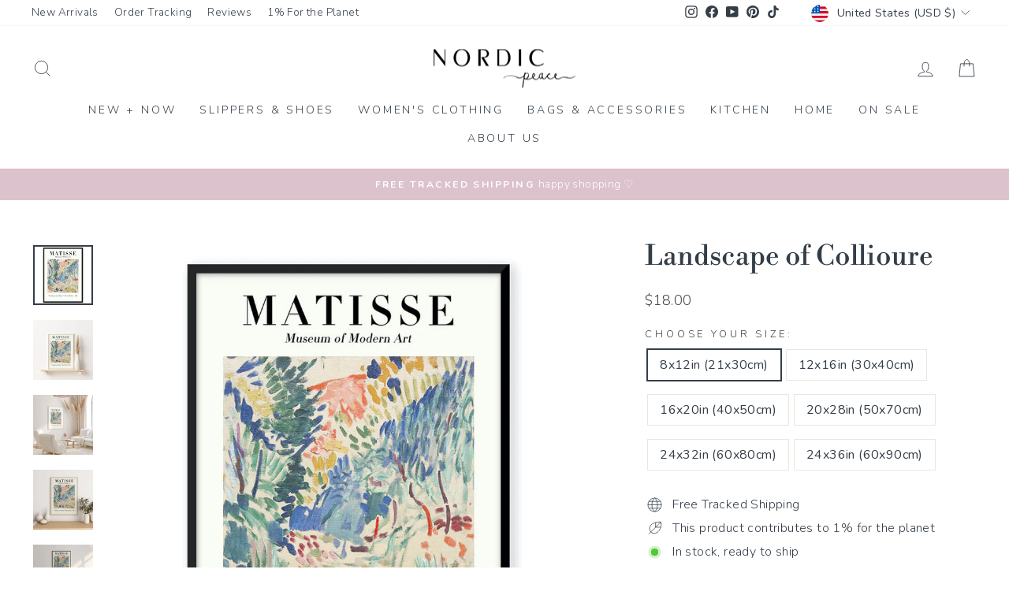

--- FILE ---
content_type: text/html; charset=utf-8
request_url: https://www.nordicpeace.com/collections/trending-single-prints/products/landscape-of-collioure
body_size: 58781
content:
<!doctype html>
<html class="no-js" lang="en" dir="ltr">
<head>
  <meta charset="utf-8">
  <meta http-equiv="X-UA-Compatible" content="IE=edge,chrome=1">
  <meta name="viewport" content="width=device-width,initial-scale=1">
  <meta name="theme-color" content="#253341">
  <link rel="canonical" href="https://www.nordicpeace.com/products/landscape-of-collioure">
  <link rel="preconnect" href="https://cdn.shopify.com" crossorigin>
  <link rel="preconnect" href="https://fonts.shopifycdn.com" crossorigin>
  <link rel="dns-prefetch" href="https://productreviews.shopifycdn.com">
  <link rel="dns-prefetch" href="https://ajax.googleapis.com">
  <link rel="dns-prefetch" href="https://maps.googleapis.com">
  <link rel="dns-prefetch" href="https://maps.gstatic.com"> 
<link rel="shortcut icon" href="//www.nordicpeace.com/cdn/shop/files/logo_IG_3.4_09c93cff-745d-4947-8756-3abe4b7f5ef2_32x32.jpg?v=1613691421" type="image/png" /><title>Landscape of Collioure
</title>
<meta name="description" content="Discover the vibrant landscape of Collioure, inspired by Matisse. This piece captures the essence of coastal beauty, perfect for art lovers."><meta property="og:site_name" content="Nordic Peace">
  <meta property="og:url" content="https://www.nordicpeace.com/products/landscape-of-collioure">
  <meta property="og:title" content="Landscape of Collioure">
  <meta property="og:type" content="product">
  <meta property="og:description" content="Discover the vibrant landscape of Collioure, inspired by Matisse. This piece captures the essence of coastal beauty, perfect for art lovers."><meta property="og:image" content="http://www.nordicpeace.com/cdn/shop/products/C_6af66720-aa03-48f8-93f4-76188eb63391.jpg?v=1627650356">
    <meta property="og:image:secure_url" content="https://www.nordicpeace.com/cdn/shop/products/C_6af66720-aa03-48f8-93f4-76188eb63391.jpg?v=1627650356">
    <meta property="og:image:width" content="1080">
    <meta property="og:image:height" content="1080"><meta name="twitter:site" content="@">
  <meta name="twitter:card" content="summary_large_image">
  <meta name="twitter:title" content="Landscape of Collioure">
  <meta name="twitter:description" content="Discover the vibrant landscape of Collioure, inspired by Matisse. This piece captures the essence of coastal beauty, perfect for art lovers.">
<style data-shopify>@font-face {
  font-family: "Libre Bodoni";
  font-weight: 400;
  font-style: normal;
  font-display: swap;
  src: url("//www.nordicpeace.com/cdn/fonts/libre_bodoni/librebodoni_n4.8379dd8ba6cc988556afbaa22532fc1c9531ee68.woff2") format("woff2"),
       url("//www.nordicpeace.com/cdn/fonts/libre_bodoni/librebodoni_n4.687e97f283678b9001c2f4eadce30479204fe79f.woff") format("woff");
}

  @font-face {
  font-family: Nunito;
  font-weight: 300;
  font-style: normal;
  font-display: swap;
  src: url("//www.nordicpeace.com/cdn/fonts/nunito/nunito_n3.c1d7c2242f5519d084eafc479d7cc132bcc8c480.woff2") format("woff2"),
       url("//www.nordicpeace.com/cdn/fonts/nunito/nunito_n3.d543cae3671591d99f8b7ed9ea9ca8387fc73b09.woff") format("woff");
}


  @font-face {
  font-family: Nunito;
  font-weight: 600;
  font-style: normal;
  font-display: swap;
  src: url("//www.nordicpeace.com/cdn/fonts/nunito/nunito_n6.1a6c50dce2e2b3b0d31e02dbd9146b5064bea503.woff2") format("woff2"),
       url("//www.nordicpeace.com/cdn/fonts/nunito/nunito_n6.6b124f3eac46044b98c99f2feb057208e260962f.woff") format("woff");
}

  @font-face {
  font-family: Nunito;
  font-weight: 300;
  font-style: italic;
  font-display: swap;
  src: url("//www.nordicpeace.com/cdn/fonts/nunito/nunito_i3.11db3ddffd5485d801b7a5d8a24c3b0e446751f1.woff2") format("woff2"),
       url("//www.nordicpeace.com/cdn/fonts/nunito/nunito_i3.7f37c552f86f3fb4c0aae0353840b033f9f464a0.woff") format("woff");
}

  @font-face {
  font-family: Nunito;
  font-weight: 600;
  font-style: italic;
  font-display: swap;
  src: url("//www.nordicpeace.com/cdn/fonts/nunito/nunito_i6.79bb6a51553d3b72598bab76aca3c938e7c6ac54.woff2") format("woff2"),
       url("//www.nordicpeace.com/cdn/fonts/nunito/nunito_i6.9ad010b13940d2fa0d660e3029dd144c52772c10.woff") format("woff");
}

</style><link href="//www.nordicpeace.com/cdn/shop/t/97/assets/theme.css?v=165952020955886129561764952174" rel="stylesheet" type="text/css" media="all" />
<style data-shopify>:root {
    --typeHeaderPrimary: "Libre Bodoni";
    --typeHeaderFallback: serif;
    --typeHeaderSize: 41px;
    --typeHeaderWeight: 400;
    --typeHeaderLineHeight: 1;
    --typeHeaderSpacing: 0.0em;

    --typeBasePrimary:Nunito;
    --typeBaseFallback:sans-serif;
    --typeBaseSize: 16px;
    --typeBaseWeight: 300;
    --typeBaseSpacing: 0.025em;
    --typeBaseLineHeight: 1.5;
    --typeBaselineHeightMinus01: 1.4;

    --typeCollectionTitle: 15px;

    --iconWeight: 2px;
    --iconLinecaps: miter;

    
        --buttonRadius: 3px;
    

    --colorGridOverlayOpacity: 0.06;
    --colorAnnouncement: #dcc2cc;
    --colorAnnouncementText: #ffffff;

    --colorBody: #ffffff;
    --colorBodyAlpha05: rgba(255, 255, 255, 0.05);
    --colorBodyDim: #f2f2f2;
    --colorBodyLightDim: #fafafa;
    --colorBodyMediumDim: #f5f5f5;


    --colorBorder: #e8e8e1;

    --colorBtnPrimary: #253341;
    --colorBtnPrimaryLight: #384c62;
    --colorBtnPrimaryDim: #1c2631;
    --colorBtnPrimaryText: #ffffff;

    --colorCartDot: #e1b8c9;

    --colorDrawers: #ffffff;
    --colorDrawersDim: #f2f2f2;
    --colorDrawerBorder: #e8e8e1;
    --colorDrawerText: #343e48;
    --colorDrawerTextDark: #14181c;
    --colorDrawerButton: #343e48;
    --colorDrawerButtonText: #ffffff;

    --colorFooter: #ffffff;
    --colorFooterText: #343e48;
    --colorFooterTextAlpha01: #343e48;

    --colorGridOverlay: #000000;
    --colorGridOverlayOpacity: 0.1;

    --colorHeaderTextAlpha01: rgba(52, 62, 72, 0.1);

    --colorHeroText: #ffffff;

    --colorSmallImageBg: #ffffff;
    --colorLargeImageBg: #343e48;

    --colorImageOverlay: #1a1a1a;
    --colorImageOverlayOpacity: 0.05;
    --colorImageOverlayTextShadow: 0.15;

    --colorLink: #343e48;

    --colorModalBg: rgba(230, 230, 230, 0.6);

    --colorNav: #ffffff;
    --colorNavText: #343e48;

    --colorPrice: #434343;

    --colorSaleTag: #f7ccdb;
    --colorSaleTagText: #ffffff;

    --colorTextBody: #343e48;
    --colorTextBodyAlpha015: rgba(52, 62, 72, 0.15);
    --colorTextBodyAlpha005: rgba(52, 62, 72, 0.05);
    --colorTextBodyAlpha008: rgba(52, 62, 72, 0.08);
    --colorTextSavings: #d699ae;

    --urlIcoSelect: url(//www.nordicpeace.com/cdn/shop/t/97/assets/ico-select.svg);
    --urlIcoSelectFooter: url(//www.nordicpeace.com/cdn/shop/t/97/assets/ico-select-footer.svg);
    --urlIcoSelectWhite: url(//www.nordicpeace.com/cdn/shop/t/97/assets/ico-select-white.svg);

    --grid-gutter: 17px;
    --drawer-gutter: 20px;

    --sizeChartMargin: 25px 0;
    --sizeChartIconMargin: 5px;

    --newsletterReminderPadding: 40px;

    /*Shop Pay Installments*/
    --color-body-text: #343e48;
    --color-body: #ffffff;
    --color-bg: #ffffff;
    }

    .placeholder-content {
    background-image: linear-gradient(100deg, #ffffff 40%, #f7f7f7 63%, #ffffff 79%);
    }</style><script>
    document.documentElement.className = document.documentElement.className.replace('no-js', 'js');

    window.theme = window.theme || {};
    theme.routes = {
      home: "/",
      cart: "/cart.js",
      cartPage: "/cart",
      cartAdd: "/cart/add.js",
      cartChange: "/cart/change.js",
      search: "/search",
      predictiveSearch: "/search/suggest"
    };
    theme.strings = {
      soldOut: "Sold Out",
      unavailable: "Unavailable",
      inStockLabel: "In stock, ready to ship",
      oneStockLabel: "Low stock - [count] item left",
      otherStockLabel: "Low stock - [count] items left",
      willNotShipUntil: "Ready to ship [date]",
      willBeInStockAfter: "Back in stock [date]",
      waitingForStock: "Backordered, shipping soon",
      savePrice: "Save [saved_amount]",
      cartEmpty: "Your cart is currently empty.",
      cartTermsConfirmation: "You must agree with the terms and conditions of sales to check out",
      searchCollections: "Collections",
      searchPages: "Pages",
      searchArticles: "Articles",
      productFrom: "from ",
      maxQuantity: "You can only have [quantity] of [title] in your cart."
    };
    theme.settings = {
      cartType: "drawer",
      isCustomerTemplate: false,
      moneyFormat: "\u003cspan class='money'\u003e${{amount}}\u003c\/span\u003e",
      saveType: "percent",
      productImageSize: "natural",
      productImageCover: false,
      predictiveSearch: true,
      predictiveSearchType: null,
      predictiveSearchVendor: false,
      predictiveSearchPrice: false,
      quickView: false,
      themeName: 'Impulse',
      themeVersion: "7.6.0"
    };
  </script>

  <script>window.performance && window.performance.mark && window.performance.mark('shopify.content_for_header.start');</script><meta id="shopify-digital-wallet" name="shopify-digital-wallet" content="/22494576712/digital_wallets/dialog">
<meta name="shopify-checkout-api-token" content="99ddfaa8297c7ebf3f3b23fb3f8a5386">
<meta id="in-context-paypal-metadata" data-shop-id="22494576712" data-venmo-supported="false" data-environment="production" data-locale="en_US" data-paypal-v4="true" data-currency="USD">
<link rel="alternate" hreflang="x-default" href="https://www.nordicpeace.com/products/landscape-of-collioure">
<link rel="alternate" hreflang="en-AU" href="https://www.nordicpeace.com/en-au/products/landscape-of-collioure">
<link rel="alternate" hreflang="en-GB" href="https://www.nordicpeace.com/en-gb/products/landscape-of-collioure">
<link rel="alternate" hreflang="en-NZ" href="https://www.nordicpeace.com/en-nz/products/landscape-of-collioure">
<link rel="alternate" hreflang="en-DE" href="https://www.nordicpeace.com/en-de/products/landscape-of-collioure">
<link rel="alternate" hreflang="en-FR" href="https://www.nordicpeace.com/en-fr/products/landscape-of-collioure">
<link rel="alternate" hreflang="en-IT" href="https://www.nordicpeace.com/en-it/products/landscape-of-collioure">
<link rel="alternate" hreflang="en-MX" href="https://www.nordicpeace.com/en-mx/products/landscape-of-collioure">
<link rel="alternate" hreflang="en-NL" href="https://www.nordicpeace.com/en-nl/products/landscape-of-collioure">
<link rel="alternate" hreflang="en-IE" href="https://www.nordicpeace.com/en-ie/products/landscape-of-collioure">
<link rel="alternate" hreflang="en-NO" href="https://www.nordicpeace.com/en-no/products/landscape-of-collioure">
<link rel="alternate" hreflang="en-CH" href="https://www.nordicpeace.com/en-ch/products/landscape-of-collioure">
<link rel="alternate" hreflang="en-DK" href="https://www.nordicpeace.com/en-dk/products/landscape-of-collioure">
<link rel="alternate" hreflang="en-GR" href="https://www.nordicpeace.com/en-gr/products/landscape-of-collioure">
<link rel="alternate" hreflang="en-SE" href="https://www.nordicpeace.com/en-se/products/landscape-of-collioure">
<link rel="alternate" hreflang="en-FI" href="https://www.nordicpeace.com/en-fi/products/landscape-of-collioure">
<link rel="alternate" hreflang="en-RO" href="https://www.nordicpeace.com/en-ro/products/landscape-of-collioure">
<link rel="alternate" hreflang="en-ES" href="https://www.nordicpeace.com/en-es/products/landscape-of-collioure">
<link rel="alternate" hreflang="en-PT" href="https://www.nordicpeace.com/en-pt/products/landscape-of-collioure">
<link rel="alternate" hreflang="en-BE" href="https://www.nordicpeace.com/en-be/products/landscape-of-collioure">
<link rel="alternate" hreflang="en-BR" href="https://www.nordicpeace.com/en-br/products/landscape-of-collioure">
<link rel="alternate" hreflang="en-AR" href="https://www.nordicpeace.com/en-ar/products/landscape-of-collioure">
<link rel="alternate" hreflang="en-KR" href="https://www.nordicpeace.com/en-kr/products/landscape-of-collioure">
<link rel="alternate" hreflang="en-CA" href="https://www.nordicpeace.com/en-ca/products/landscape-of-collioure">
<link rel="alternate" hreflang="fr-CA" href="https://www.nordicpeace.com/fr-ca/products/landscape-of-collioure">
<link rel="alternate" type="application/json+oembed" href="https://www.nordicpeace.com/products/landscape-of-collioure.oembed">
<script async="async" src="/checkouts/internal/preloads.js?locale=en-US"></script>
<link rel="preconnect" href="https://shop.app" crossorigin="anonymous">
<script async="async" src="https://shop.app/checkouts/internal/preloads.js?locale=en-US&shop_id=22494576712" crossorigin="anonymous"></script>
<script id="apple-pay-shop-capabilities" type="application/json">{"shopId":22494576712,"countryCode":"CA","currencyCode":"USD","merchantCapabilities":["supports3DS"],"merchantId":"gid:\/\/shopify\/Shop\/22494576712","merchantName":"Nordic Peace","requiredBillingContactFields":["postalAddress","email","phone"],"requiredShippingContactFields":["postalAddress","email","phone"],"shippingType":"shipping","supportedNetworks":["visa","masterCard","amex","discover","jcb"],"total":{"type":"pending","label":"Nordic Peace","amount":"1.00"},"shopifyPaymentsEnabled":true,"supportsSubscriptions":true}</script>
<script id="shopify-features" type="application/json">{"accessToken":"99ddfaa8297c7ebf3f3b23fb3f8a5386","betas":["rich-media-storefront-analytics"],"domain":"www.nordicpeace.com","predictiveSearch":true,"shopId":22494576712,"locale":"en"}</script>
<script>var Shopify = Shopify || {};
Shopify.shop = "nordic-peace.myshopify.com";
Shopify.locale = "en";
Shopify.currency = {"active":"USD","rate":"1.0"};
Shopify.country = "US";
Shopify.theme = {"name":"nordic-shopify-theme\/main","id":154937688308,"schema_name":"Impulse","schema_version":"7.6.0","theme_store_id":null,"role":"main"};
Shopify.theme.handle = "null";
Shopify.theme.style = {"id":null,"handle":null};
Shopify.cdnHost = "www.nordicpeace.com/cdn";
Shopify.routes = Shopify.routes || {};
Shopify.routes.root = "/";</script>
<script type="module">!function(o){(o.Shopify=o.Shopify||{}).modules=!0}(window);</script>
<script>!function(o){function n(){var o=[];function n(){o.push(Array.prototype.slice.apply(arguments))}return n.q=o,n}var t=o.Shopify=o.Shopify||{};t.loadFeatures=n(),t.autoloadFeatures=n()}(window);</script>
<script>
  window.ShopifyPay = window.ShopifyPay || {};
  window.ShopifyPay.apiHost = "shop.app\/pay";
  window.ShopifyPay.redirectState = null;
</script>
<script id="shop-js-analytics" type="application/json">{"pageType":"product"}</script>
<script defer="defer" async type="module" src="//www.nordicpeace.com/cdn/shopifycloud/shop-js/modules/v2/client.init-shop-cart-sync_dlpDe4U9.en.esm.js"></script>
<script defer="defer" async type="module" src="//www.nordicpeace.com/cdn/shopifycloud/shop-js/modules/v2/chunk.common_FunKbpTJ.esm.js"></script>
<script type="module">
  await import("//www.nordicpeace.com/cdn/shopifycloud/shop-js/modules/v2/client.init-shop-cart-sync_dlpDe4U9.en.esm.js");
await import("//www.nordicpeace.com/cdn/shopifycloud/shop-js/modules/v2/chunk.common_FunKbpTJ.esm.js");

  window.Shopify.SignInWithShop?.initShopCartSync?.({"fedCMEnabled":true,"windoidEnabled":true});

</script>
<script>
  window.Shopify = window.Shopify || {};
  if (!window.Shopify.featureAssets) window.Shopify.featureAssets = {};
  window.Shopify.featureAssets['shop-js'] = {"shop-cart-sync":["modules/v2/client.shop-cart-sync_DIWHqfTk.en.esm.js","modules/v2/chunk.common_FunKbpTJ.esm.js"],"init-fed-cm":["modules/v2/client.init-fed-cm_CmNkGb1A.en.esm.js","modules/v2/chunk.common_FunKbpTJ.esm.js"],"shop-button":["modules/v2/client.shop-button_Dpfxl9vG.en.esm.js","modules/v2/chunk.common_FunKbpTJ.esm.js"],"init-shop-cart-sync":["modules/v2/client.init-shop-cart-sync_dlpDe4U9.en.esm.js","modules/v2/chunk.common_FunKbpTJ.esm.js"],"init-shop-email-lookup-coordinator":["modules/v2/client.init-shop-email-lookup-coordinator_DUdFDmvK.en.esm.js","modules/v2/chunk.common_FunKbpTJ.esm.js"],"init-windoid":["modules/v2/client.init-windoid_V_O5I0mt.en.esm.js","modules/v2/chunk.common_FunKbpTJ.esm.js"],"pay-button":["modules/v2/client.pay-button_x_P2fRzB.en.esm.js","modules/v2/chunk.common_FunKbpTJ.esm.js"],"shop-toast-manager":["modules/v2/client.shop-toast-manager_p8J9W8kY.en.esm.js","modules/v2/chunk.common_FunKbpTJ.esm.js"],"shop-cash-offers":["modules/v2/client.shop-cash-offers_CtPYbIPM.en.esm.js","modules/v2/chunk.common_FunKbpTJ.esm.js","modules/v2/chunk.modal_n1zSoh3t.esm.js"],"shop-login-button":["modules/v2/client.shop-login-button_C3-NmE42.en.esm.js","modules/v2/chunk.common_FunKbpTJ.esm.js","modules/v2/chunk.modal_n1zSoh3t.esm.js"],"avatar":["modules/v2/client.avatar_BTnouDA3.en.esm.js"],"init-shop-for-new-customer-accounts":["modules/v2/client.init-shop-for-new-customer-accounts_aeWumpsw.en.esm.js","modules/v2/client.shop-login-button_C3-NmE42.en.esm.js","modules/v2/chunk.common_FunKbpTJ.esm.js","modules/v2/chunk.modal_n1zSoh3t.esm.js"],"init-customer-accounts-sign-up":["modules/v2/client.init-customer-accounts-sign-up_CRLhpYdY.en.esm.js","modules/v2/client.shop-login-button_C3-NmE42.en.esm.js","modules/v2/chunk.common_FunKbpTJ.esm.js","modules/v2/chunk.modal_n1zSoh3t.esm.js"],"init-customer-accounts":["modules/v2/client.init-customer-accounts_BkuyBVsz.en.esm.js","modules/v2/client.shop-login-button_C3-NmE42.en.esm.js","modules/v2/chunk.common_FunKbpTJ.esm.js","modules/v2/chunk.modal_n1zSoh3t.esm.js"],"shop-follow-button":["modules/v2/client.shop-follow-button_DDNA7Aw9.en.esm.js","modules/v2/chunk.common_FunKbpTJ.esm.js","modules/v2/chunk.modal_n1zSoh3t.esm.js"],"checkout-modal":["modules/v2/client.checkout-modal_EOl6FxyC.en.esm.js","modules/v2/chunk.common_FunKbpTJ.esm.js","modules/v2/chunk.modal_n1zSoh3t.esm.js"],"lead-capture":["modules/v2/client.lead-capture_LZVhB0lN.en.esm.js","modules/v2/chunk.common_FunKbpTJ.esm.js","modules/v2/chunk.modal_n1zSoh3t.esm.js"],"shop-login":["modules/v2/client.shop-login_D4d_T_FR.en.esm.js","modules/v2/chunk.common_FunKbpTJ.esm.js","modules/v2/chunk.modal_n1zSoh3t.esm.js"],"payment-terms":["modules/v2/client.payment-terms_g-geHK5T.en.esm.js","modules/v2/chunk.common_FunKbpTJ.esm.js","modules/v2/chunk.modal_n1zSoh3t.esm.js"]};
</script>
<script>(function() {
  var isLoaded = false;
  function asyncLoad() {
    if (isLoaded) return;
    isLoaded = true;
    var urls = ["\/\/satcb.azureedge.net\/Scripts\/satcb.min.js?shop=nordic-peace.myshopify.com","https:\/\/loox.io\/widget\/NyZra2DDAU\/loox.1647374623194.js?shop=nordic-peace.myshopify.com","https:\/\/d18eg7dreypte5.cloudfront.net\/browse-abandonment\/smsbump_timer.js?shop=nordic-peace.myshopify.com","\/\/cdn.shopify.com\/proxy\/061967d2ec9811b3af372deadae3857cc1e5a1730a3d14757e717a8d74bef823\/api.goaffpro.com\/loader.js?shop=nordic-peace.myshopify.com\u0026sp-cache-control=cHVibGljLCBtYXgtYWdlPTkwMA","https:\/\/ecommplugins-scripts.trustpilot.com\/v2.1\/js\/header.min.js?settings=eyJrZXkiOiJhbW5hNEU1ejNBcTZmY0x1IiwicyI6InNrdSJ9\u0026v=2.5\u0026shop=nordic-peace.myshopify.com","https:\/\/ecommplugins-scripts.trustpilot.com\/v2.1\/js\/success.min.js?settings=eyJrZXkiOiJhbW5hNEU1ejNBcTZmY0x1IiwicyI6InNrdSIsInQiOlsib3JkZXJzL2Z1bGZpbGxlZCJdLCJ2IjoiIiwiYSI6IlNob3BpZnktMjAyMS0wNCJ9\u0026shop=nordic-peace.myshopify.com","https:\/\/ecommplugins-trustboxsettings.trustpilot.com\/nordic-peace.myshopify.com.js?settings=1760116457660\u0026shop=nordic-peace.myshopify.com","https:\/\/widget.ecocart.tools\/ecocart.js?shop_name=nordic-peace.myshopify.com\u0026shop=nordic-peace.myshopify.com"];
    for (var i = 0; i < urls.length; i++) {
      var s = document.createElement('script');
      s.type = 'text/javascript';
      s.async = true;
      s.src = urls[i];
      var x = document.getElementsByTagName('script')[0];
      x.parentNode.insertBefore(s, x);
    }
  };
  if(window.attachEvent) {
    window.attachEvent('onload', asyncLoad);
  } else {
    window.addEventListener('load', asyncLoad, false);
  }
})();</script>
<script id="__st">var __st={"a":22494576712,"offset":-18000,"reqid":"28e0356e-dceb-4ed7-b083-2ef2144fcc46-1765895979","pageurl":"www.nordicpeace.com\/collections\/trending-single-prints\/products\/landscape-of-collioure","u":"c39c4c4fb6fd","p":"product","rtyp":"product","rid":6972557295766};</script>
<script>window.ShopifyPaypalV4VisibilityTracking = true;</script>
<script id="captcha-bootstrap">!function(){'use strict';const t='contact',e='account',n='new_comment',o=[[t,t],['blogs',n],['comments',n],[t,'customer']],c=[[e,'customer_login'],[e,'guest_login'],[e,'recover_customer_password'],[e,'create_customer']],r=t=>t.map((([t,e])=>`form[action*='/${t}']:not([data-nocaptcha='true']) input[name='form_type'][value='${e}']`)).join(','),a=t=>()=>t?[...document.querySelectorAll(t)].map((t=>t.form)):[];function s(){const t=[...o],e=r(t);return a(e)}const i='password',u='form_key',d=['recaptcha-v3-token','g-recaptcha-response','h-captcha-response',i],f=()=>{try{return window.sessionStorage}catch{return}},m='__shopify_v',_=t=>t.elements[u];function p(t,e,n=!1){try{const o=window.sessionStorage,c=JSON.parse(o.getItem(e)),{data:r}=function(t){const{data:e,action:n}=t;return t[m]||n?{data:e,action:n}:{data:t,action:n}}(c);for(const[e,n]of Object.entries(r))t.elements[e]&&(t.elements[e].value=n);n&&o.removeItem(e)}catch(o){console.error('form repopulation failed',{error:o})}}const l='form_type',E='cptcha';function T(t){t.dataset[E]=!0}const w=window,h=w.document,L='Shopify',v='ce_forms',y='captcha';let A=!1;((t,e)=>{const n=(g='f06e6c50-85a8-45c8-87d0-21a2b65856fe',I='https://cdn.shopify.com/shopifycloud/storefront-forms-hcaptcha/ce_storefront_forms_captcha_hcaptcha.v1.5.2.iife.js',D={infoText:'Protected by hCaptcha',privacyText:'Privacy',termsText:'Terms'},(t,e,n)=>{const o=w[L][v],c=o.bindForm;if(c)return c(t,g,e,D).then(n);var r;o.q.push([[t,g,e,D],n]),r=I,A||(h.body.append(Object.assign(h.createElement('script'),{id:'captcha-provider',async:!0,src:r})),A=!0)});var g,I,D;w[L]=w[L]||{},w[L][v]=w[L][v]||{},w[L][v].q=[],w[L][y]=w[L][y]||{},w[L][y].protect=function(t,e){n(t,void 0,e),T(t)},Object.freeze(w[L][y]),function(t,e,n,w,h,L){const[v,y,A,g]=function(t,e,n){const i=e?o:[],u=t?c:[],d=[...i,...u],f=r(d),m=r(i),_=r(d.filter((([t,e])=>n.includes(e))));return[a(f),a(m),a(_),s()]}(w,h,L),I=t=>{const e=t.target;return e instanceof HTMLFormElement?e:e&&e.form},D=t=>v().includes(t);t.addEventListener('submit',(t=>{const e=I(t);if(!e)return;const n=D(e)&&!e.dataset.hcaptchaBound&&!e.dataset.recaptchaBound,o=_(e),c=g().includes(e)&&(!o||!o.value);(n||c)&&t.preventDefault(),c&&!n&&(function(t){try{if(!f())return;!function(t){const e=f();if(!e)return;const n=_(t);if(!n)return;const o=n.value;o&&e.removeItem(o)}(t);const e=Array.from(Array(32),(()=>Math.random().toString(36)[2])).join('');!function(t,e){_(t)||t.append(Object.assign(document.createElement('input'),{type:'hidden',name:u})),t.elements[u].value=e}(t,e),function(t,e){const n=f();if(!n)return;const o=[...t.querySelectorAll(`input[type='${i}']`)].map((({name:t})=>t)),c=[...d,...o],r={};for(const[a,s]of new FormData(t).entries())c.includes(a)||(r[a]=s);n.setItem(e,JSON.stringify({[m]:1,action:t.action,data:r}))}(t,e)}catch(e){console.error('failed to persist form',e)}}(e),e.submit())}));const S=(t,e)=>{t&&!t.dataset[E]&&(n(t,e.some((e=>e===t))),T(t))};for(const o of['focusin','change'])t.addEventListener(o,(t=>{const e=I(t);D(e)&&S(e,y())}));const B=e.get('form_key'),M=e.get(l),P=B&&M;t.addEventListener('DOMContentLoaded',(()=>{const t=y();if(P)for(const e of t)e.elements[l].value===M&&p(e,B);[...new Set([...A(),...v().filter((t=>'true'===t.dataset.shopifyCaptcha))])].forEach((e=>S(e,t)))}))}(h,new URLSearchParams(w.location.search),n,t,e,['guest_login'])})(!0,!1)}();</script>
<script integrity="sha256-52AcMU7V7pcBOXWImdc/TAGTFKeNjmkeM1Pvks/DTgc=" data-source-attribution="shopify.loadfeatures" defer="defer" src="//www.nordicpeace.com/cdn/shopifycloud/storefront/assets/storefront/load_feature-81c60534.js" crossorigin="anonymous"></script>
<script crossorigin="anonymous" defer="defer" src="//www.nordicpeace.com/cdn/shopifycloud/storefront/assets/shopify_pay/storefront-65b4c6d7.js?v=20250812"></script>
<script data-source-attribution="shopify.dynamic_checkout.dynamic.init">var Shopify=Shopify||{};Shopify.PaymentButton=Shopify.PaymentButton||{isStorefrontPortableWallets:!0,init:function(){window.Shopify.PaymentButton.init=function(){};var t=document.createElement("script");t.src="https://www.nordicpeace.com/cdn/shopifycloud/portable-wallets/latest/portable-wallets.en.js",t.type="module",document.head.appendChild(t)}};
</script>
<script data-source-attribution="shopify.dynamic_checkout.buyer_consent">
  function portableWalletsHideBuyerConsent(e){var t=document.getElementById("shopify-buyer-consent"),n=document.getElementById("shopify-subscription-policy-button");t&&n&&(t.classList.add("hidden"),t.setAttribute("aria-hidden","true"),n.removeEventListener("click",e))}function portableWalletsShowBuyerConsent(e){var t=document.getElementById("shopify-buyer-consent"),n=document.getElementById("shopify-subscription-policy-button");t&&n&&(t.classList.remove("hidden"),t.removeAttribute("aria-hidden"),n.addEventListener("click",e))}window.Shopify?.PaymentButton&&(window.Shopify.PaymentButton.hideBuyerConsent=portableWalletsHideBuyerConsent,window.Shopify.PaymentButton.showBuyerConsent=portableWalletsShowBuyerConsent);
</script>
<script data-source-attribution="shopify.dynamic_checkout.cart.bootstrap">document.addEventListener("DOMContentLoaded",(function(){function t(){return document.querySelector("shopify-accelerated-checkout-cart, shopify-accelerated-checkout")}if(t())Shopify.PaymentButton.init();else{new MutationObserver((function(e,n){t()&&(Shopify.PaymentButton.init(),n.disconnect())})).observe(document.body,{childList:!0,subtree:!0})}}));
</script>
<link id="shopify-accelerated-checkout-styles" rel="stylesheet" media="screen" href="https://www.nordicpeace.com/cdn/shopifycloud/portable-wallets/latest/accelerated-checkout-backwards-compat.css" crossorigin="anonymous">
<style id="shopify-accelerated-checkout-cart">
        #shopify-buyer-consent {
  margin-top: 1em;
  display: inline-block;
  width: 100%;
}

#shopify-buyer-consent.hidden {
  display: none;
}

#shopify-subscription-policy-button {
  background: none;
  border: none;
  padding: 0;
  text-decoration: underline;
  font-size: inherit;
  cursor: pointer;
}

#shopify-subscription-policy-button::before {
  box-shadow: none;
}

      </style>

<script>window.performance && window.performance.mark && window.performance.mark('shopify.content_for_header.end');</script>

  <script src="//www.nordicpeace.com/cdn/shop/t/97/assets/vendor-scripts-v11.js" defer="defer"></script><link rel="stylesheet" href="//www.nordicpeace.com/cdn/shop/t/97/assets/country-flags.css"><script src="//www.nordicpeace.com/cdn/shop/t/97/assets/theme.js?v=180705748089807690721764952171" defer="defer"></script>

   <style>
    /*Reduce Countdown Section Spacing*/ 
    div[id*="countdown"] .index-section {
      margin: 0;
    }

    @media only screen and (max-width:768px){
      
      .index-section .countdown__content{
        padding-top:0.5rem;
        padding-bottom:0.5rem;
      }
      .index-section .countdown__block.countdown__block--timer {
        margin-top: 0;
      }

      .page-width.feature-row-wrapper.feature-row--50 {
        margin-top: -60px;
      }

      .template-product .countdown-layout--banner .countdown__content{
         padding-top:0.5rem;
        padding-bottom:0.5rem;
      }
      .template-product .countdown__block.countdown__block--timer {
        margin-top: -5px;
      }
      
      .template-product .feature-row--66 .feature-row__item.feature-row__images.feature-row__item--overlap-images.aos-init.aos-animate {
          margin-top: -35px;
      }
      .template-product .page-width.feature-row-wrapper.feature-row--66{
        margin-bottom:-30px;
      }

      .shopify-section.shopify-section-group-footer-group.index-section--footer .section--divider {
          padding-top: 20px;
      }
      
    }

    @media only screen and (min-width:768px){
      .template-product .countdown__content {
        margin-bottom: -50px;
      }
    }
    
    /*Custom CSS for PDP Description text spacing*/
    
    .hide.js-product-inventory-data+.product-block+.product-block h4, .hide.js-product-inventory-data+.product-block+.product-block h5 {
      margin-top: 20px;
      margin-bottom: 10px;
    }

    .rte p img {
        display: inline-block; /* Ensure Icons are hortizontally aligned with text */
    }

    /*Custom CSS for Integrated Navigation*/
    
    #main-menu- li {
        margin: 11px 0;
    }

     /*Contact - Remove Map Button*/
    .map-section__overlay a.btn.btn--small {
      display: none;
    }

    /*Remove Nav Arrows*/

    .site-nav__link .icon-chevron-down {
      display: none;
    }

    /*Page - Reduce Spacing*/
    .template-page .page-width.page-width--narrow.page-content {
        padding-bottom: 0px;
    }

    /*PDP - Space Out Reviews*/
    .template-product  .loox-rating .loox-rating-content {
        margin-bottom: 20px;
    }

    /*PDP - Removes "Shipping Calc in Checkout' Msg*/
    .template-product .product__policies.rte.small--text-center {
      display: none;
    }

    .product-block.product-block--price {
      margin-bottom: 20px;
    }

    span.loox-rating-label {
      font-size: 0.6rem;
      opacity: 0.7;
      position: relative;
      top: 2px;
    }

    /*PDP - Desc Spacing*/

    .product-single__meta .product-block h5, .text-center.page-content.page-content--bottom a.btn.btn--small.return-link {
        margin-top: 0;
    }

    @media only screen and (max-width:768px){
      .sales-point {
          display: block;
          margin-bottom: 5px;
          font-size: 0.9rem;
          font-size: 0.85rem;
      }
    }

    .collapsible-content__inner.rte p {
      if (p.innerHTML == "&nbsp;"){
        display: none;
      }
    }

    /* Mobile Cart Fix */
    
    .lock-scroll,
    .lock-scroll body,
    .js-drawer-open,
    .js-drawer-open body{
      overflow:hidden !important;
    }

    /* PDP - Increase ATC on mobile*/
     @media only screen and (max-width:768px){
      body.template-product .btn--full {
        padding: 14px 20px;
        font-size: max(calc(var(--typeBaseSize) - 3px), 11px);
        font-size: max(calc(var(--typeBaseSize) - 2.5px), 11px);
        border-radius:2px;
      }
     }

     /* PDP - Title Spacing Reducation*/
    @media only screen and (max-width:768px){
     body.template-product .product-block.product-block--header {
       margin-bottom: 20px; 
     }
    }
  </style>
  


  <!-- Start: Northbeam pixel -->
  <script>var r;(e=r=r||{}).A="identify",e.B="trackPageView",e.C="fireEmailCaptureEvent",e.D="fireCustomGoal",e.E="firePurchaseEvent";var e="//j.northbeam.io/ota-sp/32b9bf9f-e76f-4c14-82b0-265e31d26021.js";function t(e){for(var n=[],r=1;r<arguments.length;r++)n[r-1]=arguments[r];a.push({fnName:e,args:n})}var a=[],n=((n={_q:a})[r.A]=function(e,n){return t(r.A,e,n)},n[r.B]=function(){return t(r.B)},n[r.C]=function(e,n){return t(r.C,e,n)},n[r.D]=function(e,n){return t(r.D,e,n)},n[r.E]=function(e){return t(r.E,e)},window.Northbeam=n,document.createElement("script"));n.async=!0,n.src=e,document.head.appendChild(n);</script>
  <!-- End: Northbeam pixel -->
  
  <!-- Start: Hotjar-ContentSquare pixel --><script>
    (function (c, s, q, u, a, r, e) {
        c.hj=c.hj||function(){(c.hj.q=c.hj.q||[]).push(arguments)};
        c._hjSettings = { hjid: a };
        r = s.getElementsByTagName('head')[0];
        e = s.createElement('script');
        e.async = true;
        e.src = q + c._hjSettings.hjid + u;
        r.appendChild(e);
    })(window, document, 'https://static.hj.contentsquare.net/c/csq-', '.js', 5306003);
</script><!-- End: Hotjar-ContentSquare pixel -->

<script type="text/javascript" src="https://load.fomo.com/api/v1/V0R41Ag_lNsKZRkXe0XXug/load.js" async></script>
  
<!-- BEGIN app block: shopify://apps/sitemap-noindex-pro-seo/blocks/html-sitemap-styler/4d815e2c-5af0-46ba-8301-d0f9cf660031 -->


<!-- END app block --><!-- BEGIN app block: shopify://apps/triplewhale/blocks/triple_pixel_snippet/483d496b-3f1a-4609-aea7-8eee3b6b7a2a --><link rel='preconnect dns-prefetch' href='https://api.config-security.com/' crossorigin />
<link rel='preconnect dns-prefetch' href='https://conf.config-security.com/' crossorigin />
<script>
/* >> TriplePixel :: start*/
window.TriplePixelData={TripleName:"nordic-peace.myshopify.com",ver:"2.16",plat:"SHOPIFY",isHeadless:false,src:'SHOPIFY_EXT',product:{id:"6972557295766",name:`Landscape of Collioure`,price:"18.00",variant:"40391089324182"},search:"",collection:"197669159062",cart:"drawer",template:"product",curr:"USD" || "USD"},function(W,H,A,L,E,_,B,N){function O(U,T,P,H,R){void 0===R&&(R=!1),H=new XMLHttpRequest,P?(H.open("POST",U,!0),H.setRequestHeader("Content-Type","text/plain")):H.open("GET",U,!0),H.send(JSON.stringify(P||{})),H.onreadystatechange=function(){4===H.readyState&&200===H.status?(R=H.responseText,U.includes("/first")?eval(R):P||(N[B]=R)):(299<H.status||H.status<200)&&T&&!R&&(R=!0,O(U,T-1,P))}}if(N=window,!N[H+"sn"]){N[H+"sn"]=1,L=function(){return Date.now().toString(36)+"_"+Math.random().toString(36)};try{A.setItem(H,1+(0|A.getItem(H)||0)),(E=JSON.parse(A.getItem(H+"U")||"[]")).push({u:location.href,r:document.referrer,t:Date.now(),id:L()}),A.setItem(H+"U",JSON.stringify(E))}catch(e){}var i,m,p;A.getItem('"!nC`')||(_=A,A=N,A[H]||(E=A[H]=function(t,e,i){return void 0===i&&(i=[]),"State"==t?E.s:(W=L(),(E._q=E._q||[]).push([W,t,e].concat(i)),W)},E.s="Installed",E._q=[],E.ch=W,B="configSecurityConfModel",N[B]=1,O("https://conf.config-security.com/model",5),i=L(),m=A[atob("c2NyZWVu")],_.setItem("di_pmt_wt",i),p={id:i,action:"profile",avatar:_.getItem("auth-security_rand_salt_"),time:m[atob("d2lkdGg=")]+":"+m[atob("aGVpZ2h0")],host:A.TriplePixelData.TripleName,plat:A.TriplePixelData.plat,url:window.location.href.slice(0,500),ref:document.referrer,ver:A.TriplePixelData.ver},O("https://api.config-security.com/event",5,p),O("https://api.config-security.com/first?host=".concat(p.host,"&plat=").concat(p.plat),5)))}}("","TriplePixel",localStorage);
/* << TriplePixel :: end*/
</script>



<!-- END app block --><!-- BEGIN app block: shopify://apps/selly-promotion-pricing/blocks/app-embed-block/351afe80-738d-4417-9b66-e345ff249052 --><script>window.nfecShopVersion = '1765879646';window.nfecJsVersion = '449674';window.nfecCVersion = 65888</script> <!-- For special customization -->
<script class="productInfox" type="text/info" data-id="6972557295766" data-tag="_tab_about-our-products, _tab_purse-free-shipping, Matisse Wall Art Collection, Omnibus: Not on sale, wall_art" data-ava="true" data-vars="40391089324182,40391089356950,40391089389718,40391089422486,40391089455254,40391089488022," data-cols="152047386764,221386539158,174014300300,410437746932,387026059508,466109399284,133402886216,221621944470,197669159062,463530885364,463531344116,"></script><noscript data-c="/fe\/loader_2.js"></noscript>
<script src="https://d5zu2f4xvqanl.cloudfront.net/42/fe/loader_2.js?shop=nordic-peace.myshopify.com"></script>

<script id="tdf_pxrscript" class="tdf_script5" data-c="/fe\/loader_2.js">
Shopify = window.Shopify || {};
Shopify.shop = Shopify.shop || 'nordic-peace.myshopify.com';
Shopify.SMCPP = {};Shopify.SMCPP = {"id":340787444,"c":1};Shopify.SMCPP.cer = '1';
</script>
<script src="https://d5zu2f4xvqanl.cloudfront.net/42/fe/loader_2.js?shop=nordic-peace.myshopify.com" async data-cookieconsent="ignore"></script>
<script>
!function(t){var e=function(e){var n,a;(n=t.createElement("script")).type="text/javascript",n.async=!0,n.src=e,(a=t.getElementsByTagName("script")[0]).parentNode.insertBefore(n,a)};setTimeout(function(){window.tdfInited||(window.altcdn=1,e("https://cdn.shopify.com/s/files/1/0013/1642/1703/t/1/assets/loader_2.js?shop=nordic-peace.myshopify.com&v=45"))},2689)}(document);
</script>
<!-- END app block --><!-- BEGIN app block: shopify://apps/smart-seo/blocks/smartseo/7b0a6064-ca2e-4392-9a1d-8c43c942357b --><meta name="smart-seo-integrated" content="true" /><!-- metatagsSavedToSEOFields: true --><!-- BEGIN app snippet: smartseo.custom.schemas.jsonld --><!-- END app snippet --><!-- END app block --><!-- BEGIN app block: shopify://apps/sitemap-noindex-pro-seo/blocks/app-embed/4d815e2c-5af0-46ba-8301-d0f9cf660031 --><script>
        var currentParameters = window.location.search;

        if(currentParameters != '') {
          var urlPath = '/collections/trending-single-prints/products/landscape-of-collioure';
          var url = urlPath + currentParameters;
          var checkQueryParameters = 'nordicpeace.com/en-br/products/nordic-fresh-flora?pr_prod_strat=e5_desc&pr_rec_id=64b418fd3&pr_rec_pid=4018738069576&pr_ref_pid=4027901444168&pr_seq=uniform'
          if(checkQueryParameters != '') {
            var checkQueryParameters = checkQueryParameters.split(',');
          }
          var processNoIndexNoFollow = false;

          if(document.readyState === "complete" || (document.readyState !== "loading" && !document.documentElement.doScroll)) {
            var processNoIndexNoFollow = true;
          } else {
            var processNoIndexNoFollow = true;
          }

          if(processNoIndexNoFollow == true) {
            var metaRobotsFound = false;

            for (i = 0; i < checkQueryParameters.length; i++) {
              var checkParameters = url.includes(checkQueryParameters[i]);

              if(checkParameters == true) {
                metaRobotsFound = true;
                break;
              }
            }

            if(metaRobotsFound == true) {
              var metaRobots = document.getElementsByName("robots");
              for(var i=metaRobots.length-1;i>=0;i--)
              {
                metaRobots[i].parentNode.removeChild(metaRobots[i]);
              }

              var meta = document.createElement('meta');
              meta.name = "robots";
              meta.content = "noindex,nofollow";
              document.getElementsByTagName('head')[0].appendChild(meta);
            }
          }
        }
      </script>
<!-- END app block --><!-- BEGIN app block: shopify://apps/klaviyo-email-marketing-sms/blocks/klaviyo-onsite-embed/2632fe16-c075-4321-a88b-50b567f42507 -->












  <script async src="https://static.klaviyo.com/onsite/js/RyNsFA/klaviyo.js?company_id=RyNsFA"></script>
  <script>!function(){if(!window.klaviyo){window._klOnsite=window._klOnsite||[];try{window.klaviyo=new Proxy({},{get:function(n,i){return"push"===i?function(){var n;(n=window._klOnsite).push.apply(n,arguments)}:function(){for(var n=arguments.length,o=new Array(n),w=0;w<n;w++)o[w]=arguments[w];var t="function"==typeof o[o.length-1]?o.pop():void 0,e=new Promise((function(n){window._klOnsite.push([i].concat(o,[function(i){t&&t(i),n(i)}]))}));return e}}})}catch(n){window.klaviyo=window.klaviyo||[],window.klaviyo.push=function(){var n;(n=window._klOnsite).push.apply(n,arguments)}}}}();</script>

  
    <script id="viewed_product">
      if (item == null) {
        var _learnq = _learnq || [];

        var MetafieldReviews = null
        var MetafieldYotpoRating = null
        var MetafieldYotpoCount = null
        var MetafieldLooxRating = null
        var MetafieldLooxCount = null
        var okendoProduct = null
        var okendoProductReviewCount = null
        var okendoProductReviewAverageValue = null
        try {
          // The following fields are used for Customer Hub recently viewed in order to add reviews.
          // This information is not part of __kla_viewed. Instead, it is part of __kla_viewed_reviewed_items
          MetafieldReviews = {"rating":{"scale_min":"1.0","scale_max":"5.0","value":"4.98"},"rating_count":41};
          MetafieldYotpoRating = null
          MetafieldYotpoCount = null
          MetafieldLooxRating = "5.0"
          MetafieldLooxCount = 34

          okendoProduct = null
          // If the okendo metafield is not legacy, it will error, which then requires the new json formatted data
          if (okendoProduct && 'error' in okendoProduct) {
            okendoProduct = null
          }
          okendoProductReviewCount = okendoProduct ? okendoProduct.reviewCount : null
          okendoProductReviewAverageValue = okendoProduct ? okendoProduct.reviewAverageValue : null
        } catch (error) {
          console.error('Error in Klaviyo onsite reviews tracking:', error);
        }

        var item = {
          Name: "Landscape of Collioure",
          ProductID: 6972557295766,
          Categories: ["ALL","ALL WALL ART","ART CANVAS PRINTS","BEST SELLERS","HENRI MATISSE PRINTS","HOLIDAY SALE","HOME \u0026 DECOR","NEW COLLECTION","TRENDING ART PRINTS","UNDER $50","UNDER $70"],
          ImageURL: "https://www.nordicpeace.com/cdn/shop/products/C_6af66720-aa03-48f8-93f4-76188eb63391_grande.jpg?v=1627650356",
          URL: "https://www.nordicpeace.com/products/landscape-of-collioure",
          Brand: "Nordic Peace",
          Price: "$18.00",
          Value: "18.00",
          CompareAtPrice: "$0.00"
        };
        _learnq.push(['track', 'Viewed Product', item]);
        _learnq.push(['trackViewedItem', {
          Title: item.Name,
          ItemId: item.ProductID,
          Categories: item.Categories,
          ImageUrl: item.ImageURL,
          Url: item.URL,
          Metadata: {
            Brand: item.Brand,
            Price: item.Price,
            Value: item.Value,
            CompareAtPrice: item.CompareAtPrice
          },
          metafields:{
            reviews: MetafieldReviews,
            yotpo:{
              rating: MetafieldYotpoRating,
              count: MetafieldYotpoCount,
            },
            loox:{
              rating: MetafieldLooxRating,
              count: MetafieldLooxCount,
            },
            okendo: {
              rating: okendoProductReviewAverageValue,
              count: okendoProductReviewCount,
            }
          }
        }]);
      }
    </script>
  




  <script>
    window.klaviyoReviewsProductDesignMode = false
  </script>







<!-- END app block --><!-- BEGIN app block: shopify://apps/instafeed/blocks/head-block/c447db20-095d-4a10-9725-b5977662c9d5 --><link rel="preconnect" href="https://cdn.nfcube.com/">
<link rel="preconnect" href="https://scontent.cdninstagram.com/">


  <script>
    document.addEventListener('DOMContentLoaded', function () {
      let instafeedScript = document.createElement('script');

      
        instafeedScript.src = 'https://cdn.nfcube.com/instafeed-3cb8dc6a96751cd41713545dfe3b398c.js';
      

      document.body.appendChild(instafeedScript);
    });
  </script>





<!-- END app block --><!-- BEGIN app block: shopify://apps/simprosys-google-shopping-feed/blocks/core_settings_block/1f0b859e-9fa6-4007-97e8-4513aff5ff3b --><!-- BEGIN: GSF App Core Tags & Scripts by Simprosys Google Shopping Feed -->









<!-- END: GSF App Core Tags & Scripts by Simprosys Google Shopping Feed -->
<!-- END app block --><link href="https://monorail-edge.shopifysvc.com" rel="dns-prefetch">
<script>(function(){if ("sendBeacon" in navigator && "performance" in window) {try {var session_token_from_headers = performance.getEntriesByType('navigation')[0].serverTiming.find(x => x.name == '_s').description;} catch {var session_token_from_headers = undefined;}var session_cookie_matches = document.cookie.match(/_shopify_s=([^;]*)/);var session_token_from_cookie = session_cookie_matches && session_cookie_matches.length === 2 ? session_cookie_matches[1] : "";var session_token = session_token_from_headers || session_token_from_cookie || "";function handle_abandonment_event(e) {var entries = performance.getEntries().filter(function(entry) {return /monorail-edge.shopifysvc.com/.test(entry.name);});if (!window.abandonment_tracked && entries.length === 0) {window.abandonment_tracked = true;var currentMs = Date.now();var navigation_start = performance.timing.navigationStart;var payload = {shop_id: 22494576712,url: window.location.href,navigation_start,duration: currentMs - navigation_start,session_token,page_type: "product"};window.navigator.sendBeacon("https://monorail-edge.shopifysvc.com/v1/produce", JSON.stringify({schema_id: "online_store_buyer_site_abandonment/1.1",payload: payload,metadata: {event_created_at_ms: currentMs,event_sent_at_ms: currentMs}}));}}window.addEventListener('pagehide', handle_abandonment_event);}}());</script>
<script id="web-pixels-manager-setup">(function e(e,d,r,n,o){if(void 0===o&&(o={}),!Boolean(null===(a=null===(i=window.Shopify)||void 0===i?void 0:i.analytics)||void 0===a?void 0:a.replayQueue)){var i,a;window.Shopify=window.Shopify||{};var t=window.Shopify;t.analytics=t.analytics||{};var s=t.analytics;s.replayQueue=[],s.publish=function(e,d,r){return s.replayQueue.push([e,d,r]),!0};try{self.performance.mark("wpm:start")}catch(e){}var l=function(){var e={modern:/Edge?\/(1{2}[4-9]|1[2-9]\d|[2-9]\d{2}|\d{4,})\.\d+(\.\d+|)|Firefox\/(1{2}[4-9]|1[2-9]\d|[2-9]\d{2}|\d{4,})\.\d+(\.\d+|)|Chrom(ium|e)\/(9{2}|\d{3,})\.\d+(\.\d+|)|(Maci|X1{2}).+ Version\/(15\.\d+|(1[6-9]|[2-9]\d|\d{3,})\.\d+)([,.]\d+|)( \(\w+\)|)( Mobile\/\w+|) Safari\/|Chrome.+OPR\/(9{2}|\d{3,})\.\d+\.\d+|(CPU[ +]OS|iPhone[ +]OS|CPU[ +]iPhone|CPU IPhone OS|CPU iPad OS)[ +]+(15[._]\d+|(1[6-9]|[2-9]\d|\d{3,})[._]\d+)([._]\d+|)|Android:?[ /-](13[3-9]|1[4-9]\d|[2-9]\d{2}|\d{4,})(\.\d+|)(\.\d+|)|Android.+Firefox\/(13[5-9]|1[4-9]\d|[2-9]\d{2}|\d{4,})\.\d+(\.\d+|)|Android.+Chrom(ium|e)\/(13[3-9]|1[4-9]\d|[2-9]\d{2}|\d{4,})\.\d+(\.\d+|)|SamsungBrowser\/([2-9]\d|\d{3,})\.\d+/,legacy:/Edge?\/(1[6-9]|[2-9]\d|\d{3,})\.\d+(\.\d+|)|Firefox\/(5[4-9]|[6-9]\d|\d{3,})\.\d+(\.\d+|)|Chrom(ium|e)\/(5[1-9]|[6-9]\d|\d{3,})\.\d+(\.\d+|)([\d.]+$|.*Safari\/(?![\d.]+ Edge\/[\d.]+$))|(Maci|X1{2}).+ Version\/(10\.\d+|(1[1-9]|[2-9]\d|\d{3,})\.\d+)([,.]\d+|)( \(\w+\)|)( Mobile\/\w+|) Safari\/|Chrome.+OPR\/(3[89]|[4-9]\d|\d{3,})\.\d+\.\d+|(CPU[ +]OS|iPhone[ +]OS|CPU[ +]iPhone|CPU IPhone OS|CPU iPad OS)[ +]+(10[._]\d+|(1[1-9]|[2-9]\d|\d{3,})[._]\d+)([._]\d+|)|Android:?[ /-](13[3-9]|1[4-9]\d|[2-9]\d{2}|\d{4,})(\.\d+|)(\.\d+|)|Mobile Safari.+OPR\/([89]\d|\d{3,})\.\d+\.\d+|Android.+Firefox\/(13[5-9]|1[4-9]\d|[2-9]\d{2}|\d{4,})\.\d+(\.\d+|)|Android.+Chrom(ium|e)\/(13[3-9]|1[4-9]\d|[2-9]\d{2}|\d{4,})\.\d+(\.\d+|)|Android.+(UC? ?Browser|UCWEB|U3)[ /]?(15\.([5-9]|\d{2,})|(1[6-9]|[2-9]\d|\d{3,})\.\d+)\.\d+|SamsungBrowser\/(5\.\d+|([6-9]|\d{2,})\.\d+)|Android.+MQ{2}Browser\/(14(\.(9|\d{2,})|)|(1[5-9]|[2-9]\d|\d{3,})(\.\d+|))(\.\d+|)|K[Aa][Ii]OS\/(3\.\d+|([4-9]|\d{2,})\.\d+)(\.\d+|)/},d=e.modern,r=e.legacy,n=navigator.userAgent;return n.match(d)?"modern":n.match(r)?"legacy":"unknown"}(),u="modern"===l?"modern":"legacy",c=(null!=n?n:{modern:"",legacy:""})[u],f=function(e){return[e.baseUrl,"/wpm","/b",e.hashVersion,"modern"===e.buildTarget?"m":"l",".js"].join("")}({baseUrl:d,hashVersion:r,buildTarget:u}),m=function(e){var d=e.version,r=e.bundleTarget,n=e.surface,o=e.pageUrl,i=e.monorailEndpoint;return{emit:function(e){var a=e.status,t=e.errorMsg,s=(new Date).getTime(),l=JSON.stringify({metadata:{event_sent_at_ms:s},events:[{schema_id:"web_pixels_manager_load/3.1",payload:{version:d,bundle_target:r,page_url:o,status:a,surface:n,error_msg:t},metadata:{event_created_at_ms:s}}]});if(!i)return console&&console.warn&&console.warn("[Web Pixels Manager] No Monorail endpoint provided, skipping logging."),!1;try{return self.navigator.sendBeacon.bind(self.navigator)(i,l)}catch(e){}var u=new XMLHttpRequest;try{return u.open("POST",i,!0),u.setRequestHeader("Content-Type","text/plain"),u.send(l),!0}catch(e){return console&&console.warn&&console.warn("[Web Pixels Manager] Got an unhandled error while logging to Monorail."),!1}}}}({version:r,bundleTarget:l,surface:e.surface,pageUrl:self.location.href,monorailEndpoint:e.monorailEndpoint});try{o.browserTarget=l,function(e){var d=e.src,r=e.async,n=void 0===r||r,o=e.onload,i=e.onerror,a=e.sri,t=e.scriptDataAttributes,s=void 0===t?{}:t,l=document.createElement("script"),u=document.querySelector("head"),c=document.querySelector("body");if(l.async=n,l.src=d,a&&(l.integrity=a,l.crossOrigin="anonymous"),s)for(var f in s)if(Object.prototype.hasOwnProperty.call(s,f))try{l.dataset[f]=s[f]}catch(e){}if(o&&l.addEventListener("load",o),i&&l.addEventListener("error",i),u)u.appendChild(l);else{if(!c)throw new Error("Did not find a head or body element to append the script");c.appendChild(l)}}({src:f,async:!0,onload:function(){if(!function(){var e,d;return Boolean(null===(d=null===(e=window.Shopify)||void 0===e?void 0:e.analytics)||void 0===d?void 0:d.initialized)}()){var d=window.webPixelsManager.init(e)||void 0;if(d){var r=window.Shopify.analytics;r.replayQueue.forEach((function(e){var r=e[0],n=e[1],o=e[2];d.publishCustomEvent(r,n,o)})),r.replayQueue=[],r.publish=d.publishCustomEvent,r.visitor=d.visitor,r.initialized=!0}}},onerror:function(){return m.emit({status:"failed",errorMsg:"".concat(f," has failed to load")})},sri:function(e){var d=/^sha384-[A-Za-z0-9+/=]+$/;return"string"==typeof e&&d.test(e)}(c)?c:"",scriptDataAttributes:o}),m.emit({status:"loading"})}catch(e){m.emit({status:"failed",errorMsg:(null==e?void 0:e.message)||"Unknown error"})}}})({shopId: 22494576712,storefrontBaseUrl: "https://www.nordicpeace.com",extensionsBaseUrl: "https://extensions.shopifycdn.com/cdn/shopifycloud/web-pixels-manager",monorailEndpoint: "https://monorail-edge.shopifysvc.com/unstable/produce_batch",surface: "storefront-renderer",enabledBetaFlags: ["2dca8a86"],webPixelsConfigList: [{"id":"1664418036","configuration":"{\"eventKey\":\"3f6c84d2-bd28-4318-a1dd-9ed8a42dd5ee\",\"name\":\"nordic-peace - Axon Pixel\",\"storefrontToken\":\"8ec1f831424188ea649efbb188e97407\"}","eventPayloadVersion":"v1","runtimeContext":"STRICT","scriptVersion":"c3fbe5d5fc4109908662391f347f4803","type":"APP","apiClientId":256560922625,"privacyPurposes":["ANALYTICS","MARKETING","SALE_OF_DATA"],"dataSharingAdjustments":{"protectedCustomerApprovalScopes":["read_customer_address","read_customer_email","read_customer_personal_data","read_customer_phone"]}},{"id":"1561952500","configuration":"{\"shopId\":\"nordic-peace.myshopify.com\"}","eventPayloadVersion":"v1","runtimeContext":"STRICT","scriptVersion":"f101b6fdacb607853bee059465754c8d","type":"APP","apiClientId":4845829,"privacyPurposes":["ANALYTICS"],"dataSharingAdjustments":{"protectedCustomerApprovalScopes":["read_customer_email","read_customer_personal_data","read_customer_phone"]}},{"id":"1452507380","configuration":"{\"account_ID\":\"185014\",\"google_analytics_tracking_tag\":\"1\",\"measurement_id\":\"2\",\"api_secret\":\"3\",\"shop_settings\":\"{\\\"custom_pixel_script\\\":\\\"https:\\\\\\\/\\\\\\\/storage.googleapis.com\\\\\\\/gsf-scripts\\\\\\\/custom-pixels\\\\\\\/nordic-peace.js\\\"}\"}","eventPayloadVersion":"v1","runtimeContext":"LAX","scriptVersion":"c6b888297782ed4a1cba19cda43d6625","type":"APP","apiClientId":1558137,"privacyPurposes":[],"dataSharingAdjustments":{"protectedCustomerApprovalScopes":["read_customer_address","read_customer_email","read_customer_name","read_customer_personal_data","read_customer_phone"]}},{"id":"1220346100","configuration":"{\"shopId\":\"nordic-peace.myshopify.com\"}","eventPayloadVersion":"v1","runtimeContext":"STRICT","scriptVersion":"674c31de9c131805829c42a983792da6","type":"APP","apiClientId":2753413,"privacyPurposes":["ANALYTICS","MARKETING","SALE_OF_DATA"],"dataSharingAdjustments":{"protectedCustomerApprovalScopes":["read_customer_address","read_customer_email","read_customer_name","read_customer_personal_data","read_customer_phone"]}},{"id":"1111097588","configuration":"{\"shop\":\"nordic-peace.myshopify.com\",\"cookie_duration\":\"604800\"}","eventPayloadVersion":"v1","runtimeContext":"STRICT","scriptVersion":"a2e7513c3708f34b1f617d7ce88f9697","type":"APP","apiClientId":2744533,"privacyPurposes":["ANALYTICS","MARKETING"],"dataSharingAdjustments":{"protectedCustomerApprovalScopes":["read_customer_address","read_customer_email","read_customer_name","read_customer_personal_data","read_customer_phone"]}},{"id":"980287732","configuration":"{\"webPixelName\":\"Judge.me\"}","eventPayloadVersion":"v1","runtimeContext":"STRICT","scriptVersion":"34ad157958823915625854214640f0bf","type":"APP","apiClientId":683015,"privacyPurposes":["ANALYTICS"],"dataSharingAdjustments":{"protectedCustomerApprovalScopes":["read_customer_email","read_customer_name","read_customer_personal_data","read_customer_phone"]}},{"id":"898728180","configuration":"{\"shopifyDomain\":\"nordic-peace.myshopify.com\"}","eventPayloadVersion":"v1","runtimeContext":"STRICT","scriptVersion":"9eba9e140ed77b68050995c4baf6bc1d","type":"APP","apiClientId":2935586817,"privacyPurposes":[],"dataSharingAdjustments":{"protectedCustomerApprovalScopes":["read_customer_personal_data"]}},{"id":"797507828","configuration":"{\"config\":\"{\\\"google_tag_ids\\\":[\\\"G-LCX7DQ0P9W\\\",\\\"AW-611191818\\\"],\\\"target_country\\\":\\\"US\\\",\\\"gtag_events\\\":[{\\\"type\\\":\\\"search\\\",\\\"action_label\\\":[\\\"G-LCX7DQ0P9W\\\",\\\"AW-611191818\\\/TkxKCNrltK0aEIqYuKMC\\\"]},{\\\"type\\\":\\\"begin_checkout\\\",\\\"action_label\\\":[\\\"G-LCX7DQ0P9W\\\",\\\"AW-611191818\\\/9jtwCM7ltK0aEIqYuKMC\\\"]},{\\\"type\\\":\\\"view_item\\\",\\\"action_label\\\":[\\\"G-LCX7DQ0P9W\\\",\\\"AW-611191818\\\/Rl-ICNfltK0aEIqYuKMC\\\"]},{\\\"type\\\":\\\"purchase\\\",\\\"action_label\\\":[\\\"G-LCX7DQ0P9W\\\",\\\"AW-611191818\\\/HVn8CMvltK0aEIqYuKMC\\\"]},{\\\"type\\\":\\\"page_view\\\",\\\"action_label\\\":[\\\"G-LCX7DQ0P9W\\\",\\\"AW-611191818\\\/TQWaCNTltK0aEIqYuKMC\\\"]},{\\\"type\\\":\\\"add_payment_info\\\",\\\"action_label\\\":[\\\"G-LCX7DQ0P9W\\\",\\\"AW-611191818\\\/xIc1CN3ltK0aEIqYuKMC\\\"]},{\\\"type\\\":\\\"add_to_cart\\\",\\\"action_label\\\":[\\\"G-LCX7DQ0P9W\\\",\\\"AW-611191818\\\/BGM8CNHltK0aEIqYuKMC\\\"]}],\\\"enable_monitoring_mode\\\":false}\"}","eventPayloadVersion":"v1","runtimeContext":"OPEN","scriptVersion":"b2a88bafab3e21179ed38636efcd8a93","type":"APP","apiClientId":1780363,"privacyPurposes":[],"dataSharingAdjustments":{"protectedCustomerApprovalScopes":["read_customer_address","read_customer_email","read_customer_name","read_customer_personal_data","read_customer_phone"]}},{"id":"433717492","configuration":"{\"pixelCode\":\"C6T8RQO653KBLVGSQRNG\"}","eventPayloadVersion":"v1","runtimeContext":"STRICT","scriptVersion":"22e92c2ad45662f435e4801458fb78cc","type":"APP","apiClientId":4383523,"privacyPurposes":["ANALYTICS","MARKETING","SALE_OF_DATA"],"dataSharingAdjustments":{"protectedCustomerApprovalScopes":["read_customer_address","read_customer_email","read_customer_name","read_customer_personal_data","read_customer_phone"]}},{"id":"250642676","configuration":"{\"store\":\"nordic-peace.myshopify.com\"}","eventPayloadVersion":"v1","runtimeContext":"STRICT","scriptVersion":"8450b52b59e80bfb2255f1e069ee1acd","type":"APP","apiClientId":740217,"privacyPurposes":["ANALYTICS","MARKETING","SALE_OF_DATA"],"dataSharingAdjustments":{"protectedCustomerApprovalScopes":["read_customer_address","read_customer_email","read_customer_name","read_customer_personal_data","read_customer_phone"]}},{"id":"236683508","configuration":"{\"pixel_id\":\"967918990342452\",\"pixel_type\":\"facebook_pixel\",\"metaapp_system_user_token\":\"-\"}","eventPayloadVersion":"v1","runtimeContext":"OPEN","scriptVersion":"ca16bc87fe92b6042fbaa3acc2fbdaa6","type":"APP","apiClientId":2329312,"privacyPurposes":["ANALYTICS","MARKETING","SALE_OF_DATA"],"dataSharingAdjustments":{"protectedCustomerApprovalScopes":["read_customer_address","read_customer_email","read_customer_name","read_customer_personal_data","read_customer_phone"]}},{"id":"68911348","configuration":"{\"tagID\":\"2613055837291\"}","eventPayloadVersion":"v1","runtimeContext":"STRICT","scriptVersion":"18031546ee651571ed29edbe71a3550b","type":"APP","apiClientId":3009811,"privacyPurposes":["ANALYTICS","MARKETING","SALE_OF_DATA"],"dataSharingAdjustments":{"protectedCustomerApprovalScopes":["read_customer_address","read_customer_email","read_customer_name","read_customer_personal_data","read_customer_phone"]}},{"id":"shopify-app-pixel","configuration":"{}","eventPayloadVersion":"v1","runtimeContext":"STRICT","scriptVersion":"0450","apiClientId":"shopify-pixel","type":"APP","privacyPurposes":["ANALYTICS","MARKETING"]},{"id":"shopify-custom-pixel","eventPayloadVersion":"v1","runtimeContext":"LAX","scriptVersion":"0450","apiClientId":"shopify-pixel","type":"CUSTOM","privacyPurposes":["ANALYTICS","MARKETING"]}],isMerchantRequest: false,initData: {"shop":{"name":"Nordic Peace","paymentSettings":{"currencyCode":"USD"},"myshopifyDomain":"nordic-peace.myshopify.com","countryCode":"CA","storefrontUrl":"https:\/\/www.nordicpeace.com"},"customer":null,"cart":null,"checkout":null,"productVariants":[{"price":{"amount":18.0,"currencyCode":"USD"},"product":{"title":"Landscape of Collioure","vendor":"Nordic Peace","id":"6972557295766","untranslatedTitle":"Landscape of Collioure","url":"\/products\/landscape-of-collioure","type":"Wall Art"},"id":"40391089324182","image":{"src":"\/\/www.nordicpeace.com\/cdn\/shop\/products\/C_6af66720-aa03-48f8-93f4-76188eb63391.jpg?v=1627650356"},"sku":null,"title":"8x12in (21x30cm)","untranslatedTitle":"8x12in (21x30cm)"},{"price":{"amount":23.0,"currencyCode":"USD"},"product":{"title":"Landscape of Collioure","vendor":"Nordic Peace","id":"6972557295766","untranslatedTitle":"Landscape of Collioure","url":"\/products\/landscape-of-collioure","type":"Wall Art"},"id":"40391089356950","image":{"src":"\/\/www.nordicpeace.com\/cdn\/shop\/products\/C_6af66720-aa03-48f8-93f4-76188eb63391.jpg?v=1627650356"},"sku":null,"title":"12x16in (30x40cm)","untranslatedTitle":"12x16in (30x40cm)"},{"price":{"amount":34.0,"currencyCode":"USD"},"product":{"title":"Landscape of Collioure","vendor":"Nordic Peace","id":"6972557295766","untranslatedTitle":"Landscape of Collioure","url":"\/products\/landscape-of-collioure","type":"Wall Art"},"id":"40391089389718","image":{"src":"\/\/www.nordicpeace.com\/cdn\/shop\/products\/C_6af66720-aa03-48f8-93f4-76188eb63391.jpg?v=1627650356"},"sku":null,"title":"16x20in (40x50cm)","untranslatedTitle":"16x20in (40x50cm)"},{"price":{"amount":42.0,"currencyCode":"USD"},"product":{"title":"Landscape of Collioure","vendor":"Nordic Peace","id":"6972557295766","untranslatedTitle":"Landscape of Collioure","url":"\/products\/landscape-of-collioure","type":"Wall Art"},"id":"40391089422486","image":{"src":"\/\/www.nordicpeace.com\/cdn\/shop\/products\/C_6af66720-aa03-48f8-93f4-76188eb63391.jpg?v=1627650356"},"sku":null,"title":"20x28in (50x70cm)","untranslatedTitle":"20x28in (50x70cm)"},{"price":{"amount":49.0,"currencyCode":"USD"},"product":{"title":"Landscape of Collioure","vendor":"Nordic Peace","id":"6972557295766","untranslatedTitle":"Landscape of Collioure","url":"\/products\/landscape-of-collioure","type":"Wall Art"},"id":"40391089455254","image":{"src":"\/\/www.nordicpeace.com\/cdn\/shop\/products\/C_6af66720-aa03-48f8-93f4-76188eb63391.jpg?v=1627650356"},"sku":null,"title":"24x32in (60x80cm)","untranslatedTitle":"24x32in (60x80cm)"},{"price":{"amount":54.0,"currencyCode":"USD"},"product":{"title":"Landscape of Collioure","vendor":"Nordic Peace","id":"6972557295766","untranslatedTitle":"Landscape of Collioure","url":"\/products\/landscape-of-collioure","type":"Wall Art"},"id":"40391089488022","image":{"src":"\/\/www.nordicpeace.com\/cdn\/shop\/products\/C_6af66720-aa03-48f8-93f4-76188eb63391.jpg?v=1627650356"},"sku":null,"title":"24x36in (60x90cm)","untranslatedTitle":"24x36in (60x90cm)"}],"purchasingCompany":null},},"https://www.nordicpeace.com/cdn","ae1676cfwd2530674p4253c800m34e853cb",{"modern":"","legacy":""},{"shopId":"22494576712","storefrontBaseUrl":"https:\/\/www.nordicpeace.com","extensionBaseUrl":"https:\/\/extensions.shopifycdn.com\/cdn\/shopifycloud\/web-pixels-manager","surface":"storefront-renderer","enabledBetaFlags":"[\"2dca8a86\"]","isMerchantRequest":"false","hashVersion":"ae1676cfwd2530674p4253c800m34e853cb","publish":"custom","events":"[[\"page_viewed\",{}],[\"product_viewed\",{\"productVariant\":{\"price\":{\"amount\":18.0,\"currencyCode\":\"USD\"},\"product\":{\"title\":\"Landscape of Collioure\",\"vendor\":\"Nordic Peace\",\"id\":\"6972557295766\",\"untranslatedTitle\":\"Landscape of Collioure\",\"url\":\"\/products\/landscape-of-collioure\",\"type\":\"Wall Art\"},\"id\":\"40391089324182\",\"image\":{\"src\":\"\/\/www.nordicpeace.com\/cdn\/shop\/products\/C_6af66720-aa03-48f8-93f4-76188eb63391.jpg?v=1627650356\"},\"sku\":null,\"title\":\"8x12in (21x30cm)\",\"untranslatedTitle\":\"8x12in (21x30cm)\"}}]]"});</script><script>
  window.ShopifyAnalytics = window.ShopifyAnalytics || {};
  window.ShopifyAnalytics.meta = window.ShopifyAnalytics.meta || {};
  window.ShopifyAnalytics.meta.currency = 'USD';
  var meta = {"product":{"id":6972557295766,"gid":"gid:\/\/shopify\/Product\/6972557295766","vendor":"Nordic Peace","type":"Wall Art","variants":[{"id":40391089324182,"price":1800,"name":"Landscape of Collioure - 8x12in (21x30cm)","public_title":"8x12in (21x30cm)","sku":null},{"id":40391089356950,"price":2300,"name":"Landscape of Collioure - 12x16in (30x40cm)","public_title":"12x16in (30x40cm)","sku":null},{"id":40391089389718,"price":3400,"name":"Landscape of Collioure - 16x20in (40x50cm)","public_title":"16x20in (40x50cm)","sku":null},{"id":40391089422486,"price":4200,"name":"Landscape of Collioure - 20x28in (50x70cm)","public_title":"20x28in (50x70cm)","sku":null},{"id":40391089455254,"price":4900,"name":"Landscape of Collioure - 24x32in (60x80cm)","public_title":"24x32in (60x80cm)","sku":null},{"id":40391089488022,"price":5400,"name":"Landscape of Collioure - 24x36in (60x90cm)","public_title":"24x36in (60x90cm)","sku":null}],"remote":false},"page":{"pageType":"product","resourceType":"product","resourceId":6972557295766}};
  for (var attr in meta) {
    window.ShopifyAnalytics.meta[attr] = meta[attr];
  }
</script>
<script class="analytics">
  (function () {
    var customDocumentWrite = function(content) {
      var jquery = null;

      if (window.jQuery) {
        jquery = window.jQuery;
      } else if (window.Checkout && window.Checkout.$) {
        jquery = window.Checkout.$;
      }

      if (jquery) {
        jquery('body').append(content);
      }
    };

    var hasLoggedConversion = function(token) {
      if (token) {
        return document.cookie.indexOf('loggedConversion=' + token) !== -1;
      }
      return false;
    }

    var setCookieIfConversion = function(token) {
      if (token) {
        var twoMonthsFromNow = new Date(Date.now());
        twoMonthsFromNow.setMonth(twoMonthsFromNow.getMonth() + 2);

        document.cookie = 'loggedConversion=' + token + '; expires=' + twoMonthsFromNow;
      }
    }

    var trekkie = window.ShopifyAnalytics.lib = window.trekkie = window.trekkie || [];
    if (trekkie.integrations) {
      return;
    }
    trekkie.methods = [
      'identify',
      'page',
      'ready',
      'track',
      'trackForm',
      'trackLink'
    ];
    trekkie.factory = function(method) {
      return function() {
        var args = Array.prototype.slice.call(arguments);
        args.unshift(method);
        trekkie.push(args);
        return trekkie;
      };
    };
    for (var i = 0; i < trekkie.methods.length; i++) {
      var key = trekkie.methods[i];
      trekkie[key] = trekkie.factory(key);
    }
    trekkie.load = function(config) {
      trekkie.config = config || {};
      trekkie.config.initialDocumentCookie = document.cookie;
      var first = document.getElementsByTagName('script')[0];
      var script = document.createElement('script');
      script.type = 'text/javascript';
      script.onerror = function(e) {
        var scriptFallback = document.createElement('script');
        scriptFallback.type = 'text/javascript';
        scriptFallback.onerror = function(error) {
                var Monorail = {
      produce: function produce(monorailDomain, schemaId, payload) {
        var currentMs = new Date().getTime();
        var event = {
          schema_id: schemaId,
          payload: payload,
          metadata: {
            event_created_at_ms: currentMs,
            event_sent_at_ms: currentMs
          }
        };
        return Monorail.sendRequest("https://" + monorailDomain + "/v1/produce", JSON.stringify(event));
      },
      sendRequest: function sendRequest(endpointUrl, payload) {
        // Try the sendBeacon API
        if (window && window.navigator && typeof window.navigator.sendBeacon === 'function' && typeof window.Blob === 'function' && !Monorail.isIos12()) {
          var blobData = new window.Blob([payload], {
            type: 'text/plain'
          });

          if (window.navigator.sendBeacon(endpointUrl, blobData)) {
            return true;
          } // sendBeacon was not successful

        } // XHR beacon

        var xhr = new XMLHttpRequest();

        try {
          xhr.open('POST', endpointUrl);
          xhr.setRequestHeader('Content-Type', 'text/plain');
          xhr.send(payload);
        } catch (e) {
          console.log(e);
        }

        return false;
      },
      isIos12: function isIos12() {
        return window.navigator.userAgent.lastIndexOf('iPhone; CPU iPhone OS 12_') !== -1 || window.navigator.userAgent.lastIndexOf('iPad; CPU OS 12_') !== -1;
      }
    };
    Monorail.produce('monorail-edge.shopifysvc.com',
      'trekkie_storefront_load_errors/1.1',
      {shop_id: 22494576712,
      theme_id: 154937688308,
      app_name: "storefront",
      context_url: window.location.href,
      source_url: "//www.nordicpeace.com/cdn/s/trekkie.storefront.1a0636ab3186d698599065cb6ce9903ebacdd71a.min.js"});

        };
        scriptFallback.async = true;
        scriptFallback.src = '//www.nordicpeace.com/cdn/s/trekkie.storefront.1a0636ab3186d698599065cb6ce9903ebacdd71a.min.js';
        first.parentNode.insertBefore(scriptFallback, first);
      };
      script.async = true;
      script.src = '//www.nordicpeace.com/cdn/s/trekkie.storefront.1a0636ab3186d698599065cb6ce9903ebacdd71a.min.js';
      first.parentNode.insertBefore(script, first);
    };
    trekkie.load(
      {"Trekkie":{"appName":"storefront","development":false,"defaultAttributes":{"shopId":22494576712,"isMerchantRequest":null,"themeId":154937688308,"themeCityHash":"5096730813176577715","contentLanguage":"en","currency":"USD","eventMetadataId":"67077795-b95a-4400-820b-9483d7ad3f6a"},"isServerSideCookieWritingEnabled":true,"monorailRegion":"shop_domain"},"Session Attribution":{},"S2S":{"facebookCapiEnabled":true,"source":"trekkie-storefront-renderer","apiClientId":580111}}
    );

    var loaded = false;
    trekkie.ready(function() {
      if (loaded) return;
      loaded = true;

      window.ShopifyAnalytics.lib = window.trekkie;

      var originalDocumentWrite = document.write;
      document.write = customDocumentWrite;
      try { window.ShopifyAnalytics.merchantGoogleAnalytics.call(this); } catch(error) {};
      document.write = originalDocumentWrite;

      window.ShopifyAnalytics.lib.page(null,{"pageType":"product","resourceType":"product","resourceId":6972557295766,"shopifyEmitted":true});

      var match = window.location.pathname.match(/checkouts\/(.+)\/(thank_you|post_purchase)/)
      var token = match? match[1]: undefined;
      if (!hasLoggedConversion(token)) {
        setCookieIfConversion(token);
        window.ShopifyAnalytics.lib.track("Viewed Product",{"currency":"USD","variantId":40391089324182,"productId":6972557295766,"productGid":"gid:\/\/shopify\/Product\/6972557295766","name":"Landscape of Collioure - 8x12in (21x30cm)","price":"18.00","sku":null,"brand":"Nordic Peace","variant":"8x12in (21x30cm)","category":"Wall Art","nonInteraction":true,"remote":false},undefined,undefined,{"shopifyEmitted":true});
      window.ShopifyAnalytics.lib.track("monorail:\/\/trekkie_storefront_viewed_product\/1.1",{"currency":"USD","variantId":40391089324182,"productId":6972557295766,"productGid":"gid:\/\/shopify\/Product\/6972557295766","name":"Landscape of Collioure - 8x12in (21x30cm)","price":"18.00","sku":null,"brand":"Nordic Peace","variant":"8x12in (21x30cm)","category":"Wall Art","nonInteraction":true,"remote":false,"referer":"https:\/\/www.nordicpeace.com\/collections\/trending-single-prints\/products\/landscape-of-collioure"});
      }
    });


        var eventsListenerScript = document.createElement('script');
        eventsListenerScript.async = true;
        eventsListenerScript.src = "//www.nordicpeace.com/cdn/shopifycloud/storefront/assets/shop_events_listener-3da45d37.js";
        document.getElementsByTagName('head')[0].appendChild(eventsListenerScript);

})();</script>
  <script>
  if (!window.ga || (window.ga && typeof window.ga !== 'function')) {
    window.ga = function ga() {
      (window.ga.q = window.ga.q || []).push(arguments);
      if (window.Shopify && window.Shopify.analytics && typeof window.Shopify.analytics.publish === 'function') {
        window.Shopify.analytics.publish("ga_stub_called", {}, {sendTo: "google_osp_migration"});
      }
      console.error("Shopify's Google Analytics stub called with:", Array.from(arguments), "\nSee https://help.shopify.com/manual/promoting-marketing/pixels/pixel-migration#google for more information.");
    };
    if (window.Shopify && window.Shopify.analytics && typeof window.Shopify.analytics.publish === 'function') {
      window.Shopify.analytics.publish("ga_stub_initialized", {}, {sendTo: "google_osp_migration"});
    }
  }
</script>
<script
  defer
  src="https://www.nordicpeace.com/cdn/shopifycloud/perf-kit/shopify-perf-kit-2.1.2.min.js"
  data-application="storefront-renderer"
  data-shop-id="22494576712"
  data-render-region="gcp-us-central1"
  data-page-type="product"
  data-theme-instance-id="154937688308"
  data-theme-name="Impulse"
  data-theme-version="7.6.0"
  data-monorail-region="shop_domain"
  data-resource-timing-sampling-rate="10"
  data-shs="true"
  data-shs-beacon="true"
  data-shs-export-with-fetch="true"
  data-shs-logs-sample-rate="1"
  data-shs-beacon-endpoint="https://www.nordicpeace.com/api/collect"
></script>
</head>

<body class="template-product" data-center-text="true" data-button_style="round-slight" data-type_header_capitalize="false" data-type_headers_align_text="true" data-type_product_capitalize="true" data-swatch_style="round" >
  
  
  <a class="in-page-link visually-hidden skip-link" href="#MainContent">Skip to content</a>

  <div id="PageContainer" class="page-container">
    <div class="transition-body"><!-- BEGIN sections: header-group -->
<div id="shopify-section-sections--20402451513588__header" class="shopify-section shopify-section-group-header-group">

<div id="NavDrawer" class="drawer drawer--left">
  <div class="drawer__contents">
    <div class="drawer__fixed-header">
      <div class="drawer__header appear-animation appear-delay-1">
        <div class="h2 drawer__title"></div>
        <div class="drawer__close">
          <button type="button" class="drawer__close-button js-drawer-close">
            <svg aria-hidden="true" focusable="false" role="presentation" class="icon icon-close" viewBox="0 0 64 64"><title>icon-X</title><path d="m19 17.61 27.12 27.13m0-27.12L19 44.74"/></svg>
            <span class="icon__fallback-text">Close menu</span>
          </button>
        </div>
      </div>
    </div>
    <div class="drawer__scrollable">
      <ul class="mobile-nav" role="navigation" aria-label="Primary"><li class="mobile-nav__item appear-animation appear-delay-2"><div class="mobile-nav__has-sublist"><a href="/collections/new-arrivals"
                    class="mobile-nav__link mobile-nav__link--top-level"
                    id="Label-collections-new-arrivals1"
                    >
                    NEW + NOW 
                  </a>
                  <div class="mobile-nav__toggle">
                    <button type="button"
                      aria-controls="Linklist-collections-new-arrivals1"
                      aria-labelledby="Label-collections-new-arrivals1"
                      class="collapsible-trigger collapsible--auto-height"><span class="collapsible-trigger__icon collapsible-trigger__icon--open" role="presentation">
  <svg aria-hidden="true" focusable="false" role="presentation" class="icon icon--wide icon-chevron-down" viewBox="0 0 28 16"><path d="m1.57 1.59 12.76 12.77L27.1 1.59" stroke-width="2" stroke="#000" fill="none"/></svg>
</span>
</button>
                  </div></div><div id="Linklist-collections-new-arrivals1"
                class="mobile-nav__sublist collapsible-content collapsible-content--all"
                >
                <div class="collapsible-content__inner">
                  <ul class="mobile-nav__sublist"><li class="mobile-nav__item">
                        <div class="mobile-nav__child-item"><a href="/collections/holiday-must-haves"
                              class="mobile-nav__link"
                              id="Sublabel-collections-holiday-must-haves1"
                              >
                              Holiday Must Haves
                            </a></div></li><li class="mobile-nav__item">
                        <div class="mobile-nav__child-item"><a href="/collections/new-arrivals"
                              class="mobile-nav__link"
                              id="Sublabel-collections-new-arrivals2"
                              >
                              New Arrivals
                            </a></div></li><li class="mobile-nav__item">
                        <div class="mobile-nav__child-item"><a href="/collections/best-sellers"
                              class="mobile-nav__link"
                              id="Sublabel-collections-best-sellers3"
                              >
                              Best Sellers
                            </a></div></li><li class="mobile-nav__item">
                        <div class="mobile-nav__child-item"><a href="/collections/catherines-picks"
                              class="mobile-nav__link"
                              id="Sublabel-collections-catherines-picks4"
                              >
                              Catherine&#39;s Pick 
                            </a></div></li><li class="mobile-nav__item">
                        <div class="mobile-nav__child-item"><a href="/products/nordic-peace-gift-card"
                              class="mobile-nav__link"
                              id="Sublabel-products-nordic-peace-gift-card5"
                              >
                              Gift Cards
                            </a></div></li><li class="mobile-nav__item">
                        <div class="mobile-nav__child-item"><a href="/pages/shop-our-feed"
                              class="mobile-nav__link"
                              id="Sublabel-pages-shop-our-feed6"
                              >
                              Shop Our Feed
                            </a></div></li><li class="mobile-nav__item">
                        <div class="mobile-nav__child-item"><a href="/collections/all"
                              class="mobile-nav__link"
                              id="Sublabel-collections-all7"
                              >
                              Shop All
                            </a></div></li></ul>
                </div>
              </div></li><li class="mobile-nav__item appear-animation appear-delay-3"><div class="mobile-nav__has-sublist"><a href="/collections/slippers-shoes"
                    class="mobile-nav__link mobile-nav__link--top-level"
                    id="Label-collections-slippers-shoes2"
                    >
                    SLIPPERS & SHOES
                  </a>
                  <div class="mobile-nav__toggle">
                    <button type="button"
                      aria-controls="Linklist-collections-slippers-shoes2"
                      aria-labelledby="Label-collections-slippers-shoes2"
                      class="collapsible-trigger collapsible--auto-height"><span class="collapsible-trigger__icon collapsible-trigger__icon--open" role="presentation">
  <svg aria-hidden="true" focusable="false" role="presentation" class="icon icon--wide icon-chevron-down" viewBox="0 0 28 16"><path d="m1.57 1.59 12.76 12.77L27.1 1.59" stroke-width="2" stroke="#000" fill="none"/></svg>
</span>
</button>
                  </div></div><div id="Linklist-collections-slippers-shoes2"
                class="mobile-nav__sublist collapsible-content collapsible-content--all"
                >
                <div class="collapsible-content__inner">
                  <ul class="mobile-nav__sublist"><li class="mobile-nav__item">
                        <div class="mobile-nav__child-item"><a href="/collections/slippers"
                              class="mobile-nav__link"
                              id="Sublabel-collections-slippers1"
                              >
                              Slippers
                            </a></div></li><li class="mobile-nav__item">
                        <div class="mobile-nav__child-item"><a href="/collections/clogs-boots"
                              class="mobile-nav__link"
                              id="Sublabel-collections-clogs-boots2"
                              >
                              Clogs &amp; Boots
                            </a></div></li><li class="mobile-nav__item">
                        <div class="mobile-nav__child-item"><a href="/collections/sandals"
                              class="mobile-nav__link"
                              id="Sublabel-collections-sandals3"
                              >
                              Sandals
                            </a></div></li><li class="mobile-nav__item">
                        <div class="mobile-nav__child-item"><a href="/collections/socks"
                              class="mobile-nav__link"
                              id="Sublabel-collections-socks4"
                              >
                              Socks
                            </a></div></li><li class="mobile-nav__item">
                        <div class="mobile-nav__child-item"><a href="/collections/slippers-shoes"
                              class="mobile-nav__link"
                              id="Sublabel-collections-slippers-shoes5"
                              >
                              Shop All Slippers &amp; Shoes
                            </a></div></li></ul>
                </div>
              </div></li><li class="mobile-nav__item appear-animation appear-delay-4"><div class="mobile-nav__has-sublist"><a href="/collections/women-clothing"
                    class="mobile-nav__link mobile-nav__link--top-level"
                    id="Label-collections-women-clothing3"
                    >
                    WOMEN'S CLOTHING
                  </a>
                  <div class="mobile-nav__toggle">
                    <button type="button"
                      aria-controls="Linklist-collections-women-clothing3"
                      aria-labelledby="Label-collections-women-clothing3"
                      class="collapsible-trigger collapsible--auto-height"><span class="collapsible-trigger__icon collapsible-trigger__icon--open" role="presentation">
  <svg aria-hidden="true" focusable="false" role="presentation" class="icon icon--wide icon-chevron-down" viewBox="0 0 28 16"><path d="m1.57 1.59 12.76 12.77L27.1 1.59" stroke-width="2" stroke="#000" fill="none"/></svg>
</span>
</button>
                  </div></div><div id="Linklist-collections-women-clothing3"
                class="mobile-nav__sublist collapsible-content collapsible-content--all"
                >
                <div class="collapsible-content__inner">
                  <ul class="mobile-nav__sublist"><li class="mobile-nav__item">
                        <div class="mobile-nav__child-item"><a href="/collections/pajama-loungewear"
                              class="mobile-nav__link"
                              id="Sublabel-collections-pajama-loungewear1"
                              >
                              Pajama &amp; Loungewear
                            </a></div></li><li class="mobile-nav__item">
                        <div class="mobile-nav__child-item"><a href="/collections/coats-jackets"
                              class="mobile-nav__link"
                              id="Sublabel-collections-coats-jackets2"
                              >
                              Coats &amp; Jackets
                            </a></div></li><li class="mobile-nav__item">
                        <div class="mobile-nav__child-item"><a href="/collections/dresses"
                              class="mobile-nav__link"
                              id="Sublabel-collections-dresses3"
                              >
                              Dresses
                            </a></div></li><li class="mobile-nav__item">
                        <div class="mobile-nav__child-item"><a href="/collections/matching-sets-tops"
                              class="mobile-nav__link"
                              id="Sublabel-collections-matching-sets-tops4"
                              >
                              Matching Sets &amp; Tops
                            </a></div></li><li class="mobile-nav__item">
                        <div class="mobile-nav__child-item"><a href="/collections/women-clothing"
                              class="mobile-nav__link"
                              id="Sublabel-collections-women-clothing5"
                              >
                              Shop All Women&#39;s Clothing
                            </a></div></li></ul>
                </div>
              </div></li><li class="mobile-nav__item appear-animation appear-delay-5"><div class="mobile-nav__has-sublist"><a href="/collections/bags-accessories"
                    class="mobile-nav__link mobile-nav__link--top-level"
                    id="Label-collections-bags-accessories4"
                    >
                    BAGS & ACCESSORIES
                  </a>
                  <div class="mobile-nav__toggle">
                    <button type="button"
                      aria-controls="Linklist-collections-bags-accessories4"
                      aria-labelledby="Label-collections-bags-accessories4"
                      class="collapsible-trigger collapsible--auto-height"><span class="collapsible-trigger__icon collapsible-trigger__icon--open" role="presentation">
  <svg aria-hidden="true" focusable="false" role="presentation" class="icon icon--wide icon-chevron-down" viewBox="0 0 28 16"><path d="m1.57 1.59 12.76 12.77L27.1 1.59" stroke-width="2" stroke="#000" fill="none"/></svg>
</span>
</button>
                  </div></div><div id="Linklist-collections-bags-accessories4"
                class="mobile-nav__sublist collapsible-content collapsible-content--all"
                >
                <div class="collapsible-content__inner">
                  <ul class="mobile-nav__sublist"><li class="mobile-nav__item">
                        <div class="mobile-nav__child-item"><a href="/collections/tote-bag-handbag"
                              class="mobile-nav__link"
                              id="Sublabel-collections-tote-bag-handbag1"
                              >
                              Tote Bags &amp; Purses
                            </a></div></li><li class="mobile-nav__item">
                        <div class="mobile-nav__child-item"><a href="/collections/phone-cases"
                              class="mobile-nav__link"
                              id="Sublabel-collections-phone-cases2"
                              >
                              Accessories
                            </a></div></li><li class="mobile-nav__item">
                        <div class="mobile-nav__child-item"><a href="/collections/jewelry"
                              class="mobile-nav__link"
                              id="Sublabel-collections-jewelry3"
                              >
                              Jewelry
                            </a></div></li><li class="mobile-nav__item">
                        <div class="mobile-nav__child-item"><a href="/collections/bags-accessories"
                              class="mobile-nav__link"
                              id="Sublabel-collections-bags-accessories4"
                              >
                              Shop All Bags &amp; Accessories
                            </a></div></li></ul>
                </div>
              </div></li><li class="mobile-nav__item appear-animation appear-delay-6"><div class="mobile-nav__has-sublist"><a href="/collections/kitchen-dining"
                    class="mobile-nav__link mobile-nav__link--top-level"
                    id="Label-collections-kitchen-dining5"
                    >
                    KITCHEN
                  </a>
                  <div class="mobile-nav__toggle">
                    <button type="button"
                      aria-controls="Linklist-collections-kitchen-dining5"
                      aria-labelledby="Label-collections-kitchen-dining5"
                      class="collapsible-trigger collapsible--auto-height"><span class="collapsible-trigger__icon collapsible-trigger__icon--open" role="presentation">
  <svg aria-hidden="true" focusable="false" role="presentation" class="icon icon--wide icon-chevron-down" viewBox="0 0 28 16"><path d="m1.57 1.59 12.76 12.77L27.1 1.59" stroke-width="2" stroke="#000" fill="none"/></svg>
</span>
</button>
                  </div></div><div id="Linklist-collections-kitchen-dining5"
                class="mobile-nav__sublist collapsible-content collapsible-content--all"
                >
                <div class="collapsible-content__inner">
                  <ul class="mobile-nav__sublist"><li class="mobile-nav__item">
                        <div class="mobile-nav__child-item"><a href="/collections/flatware-cutlery-sets"
                              class="mobile-nav__link"
                              id="Sublabel-collections-flatware-cutlery-sets1"
                              >
                              Flatware Cutlery Sets
                            </a></div></li><li class="mobile-nav__item">
                        <div class="mobile-nav__child-item"><a href="/collections/drinkware"
                              class="mobile-nav__link"
                              id="Sublabel-collections-drinkware2"
                              >
                              Drinkware
                            </a></div></li><li class="mobile-nav__item">
                        <div class="mobile-nav__child-item"><a href="/collections/kitchen-tools-accessories"
                              class="mobile-nav__link"
                              id="Sublabel-collections-kitchen-tools-accessories3"
                              >
                              Kitchen Tools &amp; Accessories
                            </a></div></li><li class="mobile-nav__item">
                        <div class="mobile-nav__child-item"><a href="/collections/kitchen-dining"
                              class="mobile-nav__link"
                              id="Sublabel-collections-kitchen-dining4"
                              >
                              Shop All Kitchen
                            </a></div></li></ul>
                </div>
              </div></li><li class="mobile-nav__item appear-animation appear-delay-7"><div class="mobile-nav__has-sublist"><a href="/collections/room-decoration"
                    class="mobile-nav__link mobile-nav__link--top-level"
                    id="Label-collections-room-decoration6"
                    >
                    HOME
                  </a>
                  <div class="mobile-nav__toggle">
                    <button type="button"
                      aria-controls="Linklist-collections-room-decoration6"
                      aria-labelledby="Label-collections-room-decoration6"
                      class="collapsible-trigger collapsible--auto-height"><span class="collapsible-trigger__icon collapsible-trigger__icon--open" role="presentation">
  <svg aria-hidden="true" focusable="false" role="presentation" class="icon icon--wide icon-chevron-down" viewBox="0 0 28 16"><path d="m1.57 1.59 12.76 12.77L27.1 1.59" stroke-width="2" stroke="#000" fill="none"/></svg>
</span>
</button>
                  </div></div><div id="Linklist-collections-room-decoration6"
                class="mobile-nav__sublist collapsible-content collapsible-content--all"
                >
                <div class="collapsible-content__inner">
                  <ul class="mobile-nav__sublist"><li class="mobile-nav__item">
                        <div class="mobile-nav__child-item"><a href="/collections/lamps-lighting"
                              class="mobile-nav__link"
                              id="Sublabel-collections-lamps-lighting1"
                              >
                              Lamps &amp; Lighting
                            </a></div></li><li class="mobile-nav__item">
                        <div class="mobile-nav__child-item"><a href="/collections/art-prints"
                              class="mobile-nav__link"
                              id="Sublabel-collections-art-prints2"
                              >
                              Wall Art 
                            </a></div></li><li class="mobile-nav__item">
                        <div class="mobile-nav__child-item"><a href="/collections/vases-florals"
                              class="mobile-nav__link"
                              id="Sublabel-collections-vases-florals3"
                              >
                              Vases &amp; Florals
                            </a></div></li><li class="mobile-nav__item">
                        <div class="mobile-nav__child-item"><a href="/collections/blankets-throws"
                              class="mobile-nav__link"
                              id="Sublabel-collections-blankets-throws4"
                              >
                              Blankets &amp; Throws
                            </a></div></li><li class="mobile-nav__item">
                        <div class="mobile-nav__child-item"><a href="/collections/mirrors-1"
                              class="mobile-nav__link"
                              id="Sublabel-collections-mirrors-15"
                              >
                              Mirrors
                            </a></div></li><li class="mobile-nav__item">
                        <div class="mobile-nav__child-item"><a href="/collections/candles-holders"
                              class="mobile-nav__link"
                              id="Sublabel-collections-candles-holders6"
                              >
                              Candles &amp; Holders
                            </a></div></li><li class="mobile-nav__item">
                        <div class="mobile-nav__child-item"><a href="/collections/room-decoration"
                              class="mobile-nav__link"
                              id="Sublabel-collections-room-decoration7"
                              >
                              Shop All Home
                            </a></div></li></ul>
                </div>
              </div></li><li class="mobile-nav__item appear-animation appear-delay-8"><a href="/collections/on-sale" class="mobile-nav__link mobile-nav__link--top-level">On Sale</a></li><li class="mobile-nav__item appear-animation appear-delay-9"><div class="mobile-nav__has-sublist"><a href="/pages/nordicpeace"
                    class="mobile-nav__link mobile-nav__link--top-level"
                    id="Label-pages-nordicpeace8"
                    >
                    About Us
                  </a>
                  <div class="mobile-nav__toggle">
                    <button type="button"
                      aria-controls="Linklist-pages-nordicpeace8"
                      aria-labelledby="Label-pages-nordicpeace8"
                      class="collapsible-trigger collapsible--auto-height"><span class="collapsible-trigger__icon collapsible-trigger__icon--open" role="presentation">
  <svg aria-hidden="true" focusable="false" role="presentation" class="icon icon--wide icon-chevron-down" viewBox="0 0 28 16"><path d="m1.57 1.59 12.76 12.77L27.1 1.59" stroke-width="2" stroke="#000" fill="none"/></svg>
</span>
</button>
                  </div></div><div id="Linklist-pages-nordicpeace8"
                class="mobile-nav__sublist collapsible-content collapsible-content--all"
                >
                <div class="collapsible-content__inner">
                  <ul class="mobile-nav__sublist"><li class="mobile-nav__item">
                        <div class="mobile-nav__child-item"><a href="/pages/nordicpeace"
                              class="mobile-nav__link"
                              id="Sublabel-pages-nordicpeace1"
                              >
                              Our Mission
                            </a></div></li><li class="mobile-nav__item">
                        <div class="mobile-nav__child-item"><a href="/pages/meet-the-founders"
                              class="mobile-nav__link"
                              id="Sublabel-pages-meet-the-founders2"
                              >
                              Meet The Founders
                            </a></div></li><li class="mobile-nav__item">
                        <div class="mobile-nav__child-item"><a href="/pages/community-verified-reviews"
                              class="mobile-nav__link"
                              id="Sublabel-pages-community-verified-reviews3"
                              >
                              Customer Reviews
                            </a></div></li><li class="mobile-nav__item">
                        <div class="mobile-nav__child-item"><a href="https://nordic-peace.goaffpro.com/"
                              class="mobile-nav__link"
                              id="Sublabel-https-nordic-peace-goaffpro-com4"
                              >
                              Affiliate Portal
                            </a></div></li><li class="mobile-nav__item">
                        <div class="mobile-nav__child-item"><a href="/pages/contact-us"
                              class="mobile-nav__link"
                              id="Sublabel-pages-contact-us5"
                              >
                              Contact Us
                            </a></div></li></ul>
                </div>
              </div></li><li class="mobile-nav__item mobile-nav__item--secondary">
            <div class="grid"><div class="grid__item one-half appear-animation appear-delay-10 medium-up--hide">
                    <a href="/collections/new-arrivals" class="mobile-nav__link">New Arrivals </a>
                  </div><div class="grid__item one-half appear-animation appear-delay-11 medium-up--hide">
                    <a href="/apps/tracktor/" class="mobile-nav__link">Order Tracking</a>
                  </div><div class="grid__item one-half appear-animation appear-delay-12 medium-up--hide">
                    <a href="/pages/community-verified-reviews" class="mobile-nav__link">Reviews</a>
                  </div><div class="grid__item one-half appear-animation appear-delay-13 medium-up--hide">
                    <a href="/pages/nordicpeace" class="mobile-nav__link">1% For the Planet </a>
                  </div><div class="grid__item one-half appear-animation appear-delay-14">
                  <a href="/account" class="mobile-nav__link">Log in
</a>
                </div></div>
          </li></ul><ul class="mobile-nav__social appear-animation appear-delay-15"><li class="mobile-nav__social-item">
            <a target="_blank" rel="noopener nofollow" href="https://www.instagram.com/nordicpeace/" title="Nordic Peace on Instagram">
              <svg aria-hidden="true" focusable="false" role="presentation" class="icon icon-instagram" viewBox="0 0 32 32"><title>instagram</title><path fill="#444" d="M16 3.094c4.206 0 4.7.019 6.363.094 1.538.069 2.369.325 2.925.544.738.287 1.262.625 1.813 1.175s.894 1.075 1.175 1.813c.212.556.475 1.387.544 2.925.075 1.662.094 2.156.094 6.363s-.019 4.7-.094 6.363c-.069 1.538-.325 2.369-.544 2.925-.288.738-.625 1.262-1.175 1.813s-1.075.894-1.813 1.175c-.556.212-1.387.475-2.925.544-1.663.075-2.156.094-6.363.094s-4.7-.019-6.363-.094c-1.537-.069-2.369-.325-2.925-.544-.737-.288-1.263-.625-1.813-1.175s-.894-1.075-1.175-1.813c-.212-.556-.475-1.387-.544-2.925-.075-1.663-.094-2.156-.094-6.363s.019-4.7.094-6.363c.069-1.537.325-2.369.544-2.925.287-.737.625-1.263 1.175-1.813s1.075-.894 1.813-1.175c.556-.212 1.388-.475 2.925-.544 1.662-.081 2.156-.094 6.363-.094zm0-2.838c-4.275 0-4.813.019-6.494.094-1.675.075-2.819.344-3.819.731-1.037.4-1.913.944-2.788 1.819S1.486 4.656 1.08 5.688c-.387 1-.656 2.144-.731 3.825-.075 1.675-.094 2.213-.094 6.488s.019 4.813.094 6.494c.075 1.675.344 2.819.731 3.825.4 1.038.944 1.913 1.819 2.788s1.756 1.413 2.788 1.819c1 .387 2.144.656 3.825.731s2.213.094 6.494.094 4.813-.019 6.494-.094c1.675-.075 2.819-.344 3.825-.731 1.038-.4 1.913-.944 2.788-1.819s1.413-1.756 1.819-2.788c.387-1 .656-2.144.731-3.825s.094-2.212.094-6.494-.019-4.813-.094-6.494c-.075-1.675-.344-2.819-.731-3.825-.4-1.038-.944-1.913-1.819-2.788s-1.756-1.413-2.788-1.819c-1-.387-2.144-.656-3.825-.731C20.812.275 20.275.256 16 .256z"/><path fill="#444" d="M16 7.912a8.088 8.088 0 0 0 0 16.175c4.463 0 8.087-3.625 8.087-8.088s-3.625-8.088-8.088-8.088zm0 13.338a5.25 5.25 0 1 1 0-10.5 5.25 5.25 0 1 1 0 10.5zM26.294 7.594a1.887 1.887 0 1 1-3.774.002 1.887 1.887 0 0 1 3.774-.003z"/></svg>
              <span class="icon__fallback-text">Instagram</span>
            </a>
          </li><li class="mobile-nav__social-item">
            <a target="_blank" rel="noopener nofollow" href="https://www.facebook.com/nordicpeacestore/" title="Nordic Peace on Facebook">
              <svg aria-hidden="true" focusable="false" role="presentation" class="icon icon-facebook" viewBox="0 0 14222 14222"><path d="M14222 7112c0 3549.352-2600.418 6491.344-6000 7024.72V9168h1657l315-2056H8222V5778c0-562 275-1111 1159-1111h897V2917s-814-139-1592-139c-1624 0-2686 984-2686 2767v1567H4194v2056h1806v4968.72C2600.418 13603.344 0 10661.352 0 7112 0 3184.703 3183.703 1 7111 1s7111 3183.703 7111 7111Zm-8222 7025c362 57 733 86 1111 86-377.945 0-749.003-29.485-1111-86.28Zm2222 0v-.28a7107.458 7107.458 0 0 1-167.717 24.267A7407.158 7407.158 0 0 0 8222 14137Zm-167.717 23.987C7745.664 14201.89 7430.797 14223 7111 14223c319.843 0 634.675-21.479 943.283-62.013Z"/></svg>
              <span class="icon__fallback-text">Facebook</span>
            </a>
          </li><li class="mobile-nav__social-item">
            <a target="_blank" rel="noopener nofollow" href="https://www.youtube.com/@nordicpeacestore" title="Nordic Peace on YouTube">
              <svg aria-hidden="true" focusable="false" role="presentation" class="icon icon-youtube" viewBox="0 0 21 20"><path fill="#444" d="M-.196 15.803q0 1.23.812 2.092t1.977.861h14.946q1.165 0 1.977-.861t.812-2.092V3.909q0-1.23-.82-2.116T17.539.907H2.593q-1.148 0-1.969.886t-.82 2.116v11.894zm7.465-2.149V6.058q0-.115.066-.18.049-.016.082-.016l.082.016 7.153 3.806q.066.066.066.164 0 .066-.066.131l-7.153 3.806q-.033.033-.066.033-.066 0-.098-.033-.066-.066-.066-.131z"/></svg>
              <span class="icon__fallback-text">YouTube</span>
            </a>
          </li><li class="mobile-nav__social-item">
            <a target="_blank" rel="noopener nofollow" href="https://www.pinterest.ca/nordicpeace/" title="Nordic Peace on Pinterest">
              <svg aria-hidden="true" focusable="false" role="presentation" class="icon icon-pinterest" viewBox="0 0 256 256"><path d="M0 128.002c0 52.414 31.518 97.442 76.619 117.239-.36-8.938-.064-19.668 2.228-29.393 2.461-10.391 16.47-69.748 16.47-69.748s-4.089-8.173-4.089-20.252c0-18.969 10.994-33.136 24.686-33.136 11.643 0 17.268 8.745 17.268 19.217 0 11.704-7.465 29.211-11.304 45.426-3.207 13.578 6.808 24.653 20.203 24.653 24.252 0 40.586-31.149 40.586-68.055 0-28.054-18.895-49.052-53.262-49.052-38.828 0-63.017 28.956-63.017 61.3 0 11.152 3.288 19.016 8.438 25.106 2.368 2.797 2.697 3.922 1.84 7.134-.614 2.355-2.024 8.025-2.608 10.272-.852 3.242-3.479 4.401-6.409 3.204-17.884-7.301-26.213-26.886-26.213-48.902 0-36.361 30.666-79.961 91.482-79.961 48.87 0 81.035 35.364 81.035 73.325 0 50.213-27.916 87.726-69.066 87.726-13.819 0-26.818-7.47-31.271-15.955 0 0-7.431 29.492-9.005 35.187-2.714 9.869-8.026 19.733-12.883 27.421a127.897 127.897 0 0 0 36.277 5.249c70.684 0 127.996-57.309 127.996-128.005C256.001 57.309 198.689 0 128.005 0 57.314 0 0 57.309 0 128.002Z"/></svg>
              <span class="icon__fallback-text">Pinterest</span>
            </a>
          </li><li class="mobile-nav__social-item">
            <a target="_blank" rel="noopener nofollow" href="https://www.tiktok.com/@nordicpeace" title="Nordic Peace on TickTok">
              <svg aria-hidden="true" focusable="false" role="presentation" class="icon icon-tiktok" viewBox="0 0 2859 3333"><path d="M2081 0c55 473 319 755 778 785v532c-266 26-499-61-770-225v995c0 1264-1378 1659-1932 753-356-583-138-1606 1004-1647v561c-87 14-180 36-265 65-254 86-398 247-358 531 77 544 1075 705 992-358V1h551z"/></svg>
              <span class="icon__fallback-text">TikTok</span>
            </a>
          </li></ul>
    </div>
  </div>
</div>
<div id="CartDrawer" class="drawer drawer--right">
    <form id="CartDrawerForm" action="/cart" method="post" novalidate class="drawer__contents" data-location="cart-drawer">
      <div class="drawer__fixed-header">
        <div class="drawer__header appear-animation appear-delay-1">
          <div class="h2 drawer__title">Cart</div>
          <div class="drawer__close">
            <button type="button" class="drawer__close-button js-drawer-close">
              <svg aria-hidden="true" focusable="false" role="presentation" class="icon icon-close" viewBox="0 0 64 64"><title>icon-X</title><path d="m19 17.61 27.12 27.13m0-27.12L19 44.74"/></svg>
              <span class="icon__fallback-text">Close cart</span>
            </button>
          </div>
        </div>
      </div>

      <div class="drawer__inner">
        <div class="drawer__scrollable">
          <div data-products class="appear-animation appear-delay-2"></div>

          
        </div>

        <div class="drawer__footer appear-animation appear-delay-4">
          <div data-discounts>
            
          </div>

          <div class="cart__item-sub cart__item-row">
            <div class="ajaxcart__subtotal">Subtotal</div>
            <div data-subtotal><span class='money'>$0.00</span></div>
          </div>

          <div class="cart__item-row text-center">
            <small>
              Free Tracked Shipping<br />
            </small>
          </div>

          

          <div class="cart__checkout-wrapper">
            <button type="submit" name="checkout" data-terms-required="false" class="btn cart__checkout">
              Checkout
            </button>

            
          </div>
        </div>
      </div>

      <div class="drawer__cart-empty appear-animation appear-delay-2">
        <div class="drawer__scrollable">
          Your cart is currently empty.
        </div>
      </div>
    </form>
  </div><style>
  .site-nav__link,
  .site-nav__dropdown-link:not(.site-nav__dropdown-link--top-level) {
    font-size: 14px;
  }
  
    .site-nav__link, .mobile-nav__link--top-level {
      text-transform: uppercase;
      letter-spacing: 0.2em;
    }
    .mobile-nav__link--top-level {
      font-size: 1.1em;
    }
  

  

  
.site-header {
      box-shadow: 0 0 1px rgba(0,0,0,0.2);
    }

    .toolbar + .header-sticky-wrapper .site-header {
      border-top: 0;
    }</style>

<div data-section-id="sections--20402451513588__header" data-section-type="header"><div class="toolbar small--hide">
  <div class="page-width">
    <div class="toolbar__content"><div class="toolbar__item toolbar__item--menu">
          <ul class="inline-list toolbar__menu"><li>
              <a href="/collections/new-arrivals">New Arrivals </a>
            </li><li>
              <a href="/apps/tracktor/">Order Tracking</a>
            </li><li>
              <a href="/pages/community-verified-reviews">Reviews</a>
            </li><li>
              <a href="/pages/nordicpeace">1% For the Planet </a>
            </li></ul>
        </div><div class="toolbar__item">
          <ul class="no-bullets social-icons inline-list toolbar__social"><li>
      <a target="_blank" rel="noopener nofollow" href="https://www.instagram.com/nordicpeace/" title="Nordic Peace on Instagram">
        <svg aria-hidden="true" focusable="false" role="presentation" class="icon icon-instagram" viewBox="0 0 32 32"><title>instagram</title><path fill="#444" d="M16 3.094c4.206 0 4.7.019 6.363.094 1.538.069 2.369.325 2.925.544.738.287 1.262.625 1.813 1.175s.894 1.075 1.175 1.813c.212.556.475 1.387.544 2.925.075 1.662.094 2.156.094 6.363s-.019 4.7-.094 6.363c-.069 1.538-.325 2.369-.544 2.925-.288.738-.625 1.262-1.175 1.813s-1.075.894-1.813 1.175c-.556.212-1.387.475-2.925.544-1.663.075-2.156.094-6.363.094s-4.7-.019-6.363-.094c-1.537-.069-2.369-.325-2.925-.544-.737-.288-1.263-.625-1.813-1.175s-.894-1.075-1.175-1.813c-.212-.556-.475-1.387-.544-2.925-.075-1.663-.094-2.156-.094-6.363s.019-4.7.094-6.363c.069-1.537.325-2.369.544-2.925.287-.737.625-1.263 1.175-1.813s1.075-.894 1.813-1.175c.556-.212 1.388-.475 2.925-.544 1.662-.081 2.156-.094 6.363-.094zm0-2.838c-4.275 0-4.813.019-6.494.094-1.675.075-2.819.344-3.819.731-1.037.4-1.913.944-2.788 1.819S1.486 4.656 1.08 5.688c-.387 1-.656 2.144-.731 3.825-.075 1.675-.094 2.213-.094 6.488s.019 4.813.094 6.494c.075 1.675.344 2.819.731 3.825.4 1.038.944 1.913 1.819 2.788s1.756 1.413 2.788 1.819c1 .387 2.144.656 3.825.731s2.213.094 6.494.094 4.813-.019 6.494-.094c1.675-.075 2.819-.344 3.825-.731 1.038-.4 1.913-.944 2.788-1.819s1.413-1.756 1.819-2.788c.387-1 .656-2.144.731-3.825s.094-2.212.094-6.494-.019-4.813-.094-6.494c-.075-1.675-.344-2.819-.731-3.825-.4-1.038-.944-1.913-1.819-2.788s-1.756-1.413-2.788-1.819c-1-.387-2.144-.656-3.825-.731C20.812.275 20.275.256 16 .256z"/><path fill="#444" d="M16 7.912a8.088 8.088 0 0 0 0 16.175c4.463 0 8.087-3.625 8.087-8.088s-3.625-8.088-8.088-8.088zm0 13.338a5.25 5.25 0 1 1 0-10.5 5.25 5.25 0 1 1 0 10.5zM26.294 7.594a1.887 1.887 0 1 1-3.774.002 1.887 1.887 0 0 1 3.774-.003z"/></svg>
        <span class="icon__fallback-text">Instagram</span>
      </a>
    </li><li>
      <a target="_blank" rel="noopener nofollow" href="https://www.facebook.com/nordicpeacestore/" title="Nordic Peace on Facebook">
        <svg aria-hidden="true" focusable="false" role="presentation" class="icon icon-facebook" viewBox="0 0 14222 14222"><path d="M14222 7112c0 3549.352-2600.418 6491.344-6000 7024.72V9168h1657l315-2056H8222V5778c0-562 275-1111 1159-1111h897V2917s-814-139-1592-139c-1624 0-2686 984-2686 2767v1567H4194v2056h1806v4968.72C2600.418 13603.344 0 10661.352 0 7112 0 3184.703 3183.703 1 7111 1s7111 3183.703 7111 7111Zm-8222 7025c362 57 733 86 1111 86-377.945 0-749.003-29.485-1111-86.28Zm2222 0v-.28a7107.458 7107.458 0 0 1-167.717 24.267A7407.158 7407.158 0 0 0 8222 14137Zm-167.717 23.987C7745.664 14201.89 7430.797 14223 7111 14223c319.843 0 634.675-21.479 943.283-62.013Z"/></svg>
        <span class="icon__fallback-text">Facebook</span>
      </a>
    </li><li>
      <a target="_blank" rel="noopener nofollow" href="https://www.youtube.com/@nordicpeacestore" title="Nordic Peace on YouTube">
        <svg aria-hidden="true" focusable="false" role="presentation" class="icon icon-youtube" viewBox="0 0 21 20"><path fill="#444" d="M-.196 15.803q0 1.23.812 2.092t1.977.861h14.946q1.165 0 1.977-.861t.812-2.092V3.909q0-1.23-.82-2.116T17.539.907H2.593q-1.148 0-1.969.886t-.82 2.116v11.894zm7.465-2.149V6.058q0-.115.066-.18.049-.016.082-.016l.082.016 7.153 3.806q.066.066.066.164 0 .066-.066.131l-7.153 3.806q-.033.033-.066.033-.066 0-.098-.033-.066-.066-.066-.131z"/></svg>
        <span class="icon__fallback-text">YouTube</span>
      </a>
    </li><li>
      <a target="_blank" rel="noopener nofollow" href="https://www.pinterest.ca/nordicpeace/" title="Nordic Peace on Pinterest">
        <svg aria-hidden="true" focusable="false" role="presentation" class="icon icon-pinterest" viewBox="0 0 256 256"><path d="M0 128.002c0 52.414 31.518 97.442 76.619 117.239-.36-8.938-.064-19.668 2.228-29.393 2.461-10.391 16.47-69.748 16.47-69.748s-4.089-8.173-4.089-20.252c0-18.969 10.994-33.136 24.686-33.136 11.643 0 17.268 8.745 17.268 19.217 0 11.704-7.465 29.211-11.304 45.426-3.207 13.578 6.808 24.653 20.203 24.653 24.252 0 40.586-31.149 40.586-68.055 0-28.054-18.895-49.052-53.262-49.052-38.828 0-63.017 28.956-63.017 61.3 0 11.152 3.288 19.016 8.438 25.106 2.368 2.797 2.697 3.922 1.84 7.134-.614 2.355-2.024 8.025-2.608 10.272-.852 3.242-3.479 4.401-6.409 3.204-17.884-7.301-26.213-26.886-26.213-48.902 0-36.361 30.666-79.961 91.482-79.961 48.87 0 81.035 35.364 81.035 73.325 0 50.213-27.916 87.726-69.066 87.726-13.819 0-26.818-7.47-31.271-15.955 0 0-7.431 29.492-9.005 35.187-2.714 9.869-8.026 19.733-12.883 27.421a127.897 127.897 0 0 0 36.277 5.249c70.684 0 127.996-57.309 127.996-128.005C256.001 57.309 198.689 0 128.005 0 57.314 0 0 57.309 0 128.002Z"/></svg>
        <span class="icon__fallback-text">Pinterest</span>
      </a>
    </li><li>
      <a target="_blank" rel="noopener nofollow" href="https://www.tiktok.com/@nordicpeace" title="Nordic Peace on TikTok">
        <svg aria-hidden="true" focusable="false" role="presentation" class="icon icon-tiktok" viewBox="0 0 2859 3333"><path d="M2081 0c55 473 319 755 778 785v532c-266 26-499-61-770-225v995c0 1264-1378 1659-1932 753-356-583-138-1606 1004-1647v561c-87 14-180 36-265 65-254 86-398 247-358 531 77 544 1075 705 992-358V1h551z"/></svg>
        <span class="icon__fallback-text">TikTok</span>
      </a>
    </li></ul>

        </div><div class="toolbar__item"><form method="post" action="/localization" id="localization_formtoolbar" accept-charset="UTF-8" class="multi-selectors" enctype="multipart/form-data" data-disclosure-form=""><input type="hidden" name="form_type" value="localization" /><input type="hidden" name="utf8" value="✓" /><input type="hidden" name="_method" value="put" /><input type="hidden" name="return_to" value="/collections/trending-single-prints/products/landscape-of-collioure" /><div class="multi-selectors__item">
      <p class="visually-hidden" id="CurrencyHeading-toolbar">
        Currency
      </p>

      <div class="disclosure" data-disclosure-currency>
        <button type="button" class="faux-select disclosure__toggle" aria-expanded="false" aria-controls="CurrencyList-toolbar" aria-describedby="CurrencyHeading-toolbar" data-disclosure-toggle><span class="currency-flag currency-flag--us" data-flag="USD" aria-hidden="true"></span><span class="disclosure-list__label">
            United States (USD $)
          </span>
          <svg aria-hidden="true" focusable="false" role="presentation" class="icon icon--wide icon-chevron-down" viewBox="0 0 28 16"><path d="m1.57 1.59 12.76 12.77L27.1 1.59" stroke-width="2" stroke="#000" fill="none"/></svg>
        </button>
        <ul id="CurrencyList-toolbar" class="disclosure-list disclosure-list--down disclosure-list--left" data-disclosure-list><li class="disclosure-list__item">
              <a class="disclosure-list__option" href="#" data-value="AR" data-disclosure-option><span class="currency-flag currency-flag--ar" data-flag="ARS" aria-hidden="true"></span><span class="disclosure-list__label">
                  Argentina (ARS $)
                </span>
              </a>
            </li><li class="disclosure-list__item">
              <a class="disclosure-list__option" href="#" data-value="AU" data-disclosure-option><span class="currency-flag currency-flag--au" data-flag="AUD" aria-hidden="true"></span><span class="disclosure-list__label">
                  Australia (AUD $)
                </span>
              </a>
            </li><li class="disclosure-list__item">
              <a class="disclosure-list__option" href="#" data-value="AT" data-disclosure-option><span class="currency-flag currency-flag--at" data-flag="EUR" aria-hidden="true"></span><span class="disclosure-list__label">
                  Austria (EUR €)
                </span>
              </a>
            </li><li class="disclosure-list__item">
              <a class="disclosure-list__option" href="#" data-value="BE" data-disclosure-option><span class="currency-flag currency-flag--be" data-flag="EUR" aria-hidden="true"></span><span class="disclosure-list__label">
                  Belgium (EUR €)
                </span>
              </a>
            </li><li class="disclosure-list__item">
              <a class="disclosure-list__option" href="#" data-value="BR" data-disclosure-option><span class="currency-flag currency-flag--br" data-flag="BRL" aria-hidden="true"></span><span class="disclosure-list__label">
                  Brazil (BRL R$)
                </span>
              </a>
            </li><li class="disclosure-list__item">
              <a class="disclosure-list__option" href="#" data-value="BG" data-disclosure-option><span class="currency-flag currency-flag--bg" data-flag="BGN" aria-hidden="true"></span><span class="disclosure-list__label">
                  Bulgaria (BGN лв.)
                </span>
              </a>
            </li><li class="disclosure-list__item">
              <a class="disclosure-list__option" href="#" data-value="CA" data-disclosure-option><span class="currency-flag currency-flag--ca" data-flag="CAD" aria-hidden="true"></span><span class="disclosure-list__label">
                  Canada (CAD $)
                </span>
              </a>
            </li><li class="disclosure-list__item">
              <a class="disclosure-list__option" href="#" data-value="CL" data-disclosure-option><span class="currency-flag currency-flag--cl" data-flag="CLP" aria-hidden="true"></span><span class="disclosure-list__label">
                  Chile (CLP $)
                </span>
              </a>
            </li><li class="disclosure-list__item">
              <a class="disclosure-list__option" href="#" data-value="CO" data-disclosure-option><span class="currency-flag currency-flag--co" data-flag="COP" aria-hidden="true"></span><span class="disclosure-list__label">
                  Colombia (COP $)
                </span>
              </a>
            </li><li class="disclosure-list__item">
              <a class="disclosure-list__option" href="#" data-value="HR" data-disclosure-option><span class="currency-flag currency-flag--hr" data-flag="EUR" aria-hidden="true"></span><span class="disclosure-list__label">
                  Croatia (EUR €)
                </span>
              </a>
            </li><li class="disclosure-list__item">
              <a class="disclosure-list__option" href="#" data-value="CZ" data-disclosure-option><span class="currency-flag currency-flag--cz" data-flag="CZK" aria-hidden="true"></span><span class="disclosure-list__label">
                  Czechia (CZK Kč)
                </span>
              </a>
            </li><li class="disclosure-list__item">
              <a class="disclosure-list__option" href="#" data-value="DK" data-disclosure-option><span class="currency-flag currency-flag--dk" data-flag="DKK" aria-hidden="true"></span><span class="disclosure-list__label">
                  Denmark (DKK kr.)
                </span>
              </a>
            </li><li class="disclosure-list__item">
              <a class="disclosure-list__option" href="#" data-value="EE" data-disclosure-option><span class="currency-flag currency-flag--ee" data-flag="EUR" aria-hidden="true"></span><span class="disclosure-list__label">
                  Estonia (EUR €)
                </span>
              </a>
            </li><li class="disclosure-list__item">
              <a class="disclosure-list__option" href="#" data-value="FI" data-disclosure-option><span class="currency-flag currency-flag--fi" data-flag="EUR" aria-hidden="true"></span><span class="disclosure-list__label">
                  Finland (EUR €)
                </span>
              </a>
            </li><li class="disclosure-list__item">
              <a class="disclosure-list__option" href="#" data-value="FR" data-disclosure-option><span class="currency-flag currency-flag--fr" data-flag="EUR" aria-hidden="true"></span><span class="disclosure-list__label">
                  France (EUR €)
                </span>
              </a>
            </li><li class="disclosure-list__item">
              <a class="disclosure-list__option" href="#" data-value="DE" data-disclosure-option><span class="currency-flag currency-flag--de" data-flag="EUR" aria-hidden="true"></span><span class="disclosure-list__label">
                  Germany (EUR €)
                </span>
              </a>
            </li><li class="disclosure-list__item">
              <a class="disclosure-list__option" href="#" data-value="GR" data-disclosure-option><span class="currency-flag currency-flag--gr" data-flag="EUR" aria-hidden="true"></span><span class="disclosure-list__label">
                  Greece (EUR €)
                </span>
              </a>
            </li><li class="disclosure-list__item">
              <a class="disclosure-list__option" href="#" data-value="HU" data-disclosure-option><span class="currency-flag currency-flag--hu" data-flag="HUF" aria-hidden="true"></span><span class="disclosure-list__label">
                  Hungary (HUF Ft)
                </span>
              </a>
            </li><li class="disclosure-list__item">
              <a class="disclosure-list__option" href="#" data-value="IE" data-disclosure-option><span class="currency-flag currency-flag--ie" data-flag="EUR" aria-hidden="true"></span><span class="disclosure-list__label">
                  Ireland (EUR €)
                </span>
              </a>
            </li><li class="disclosure-list__item">
              <a class="disclosure-list__option" href="#" data-value="IT" data-disclosure-option><span class="currency-flag currency-flag--it" data-flag="EUR" aria-hidden="true"></span><span class="disclosure-list__label">
                  Italy (EUR €)
                </span>
              </a>
            </li><li class="disclosure-list__item">
              <a class="disclosure-list__option" href="#" data-value="JP" data-disclosure-option><span class="currency-flag currency-flag--jp" data-flag="JPY" aria-hidden="true"></span><span class="disclosure-list__label">
                  Japan (JPY ¥)
                </span>
              </a>
            </li><li class="disclosure-list__item">
              <a class="disclosure-list__option" href="#" data-value="LV" data-disclosure-option><span class="currency-flag currency-flag--lv" data-flag="EUR" aria-hidden="true"></span><span class="disclosure-list__label">
                  Latvia (EUR €)
                </span>
              </a>
            </li><li class="disclosure-list__item">
              <a class="disclosure-list__option" href="#" data-value="LT" data-disclosure-option><span class="currency-flag currency-flag--lt" data-flag="EUR" aria-hidden="true"></span><span class="disclosure-list__label">
                  Lithuania (EUR €)
                </span>
              </a>
            </li><li class="disclosure-list__item">
              <a class="disclosure-list__option" href="#" data-value="LU" data-disclosure-option><span class="currency-flag currency-flag--lu" data-flag="EUR" aria-hidden="true"></span><span class="disclosure-list__label">
                  Luxembourg (EUR €)
                </span>
              </a>
            </li><li class="disclosure-list__item">
              <a class="disclosure-list__option" href="#" data-value="MY" data-disclosure-option><span class="currency-flag currency-flag--my" data-flag="MYR" aria-hidden="true"></span><span class="disclosure-list__label">
                  Malaysia (MYR RM)
                </span>
              </a>
            </li><li class="disclosure-list__item">
              <a class="disclosure-list__option" href="#" data-value="MT" data-disclosure-option><span class="currency-flag currency-flag--mt" data-flag="EUR" aria-hidden="true"></span><span class="disclosure-list__label">
                  Malta (EUR €)
                </span>
              </a>
            </li><li class="disclosure-list__item">
              <a class="disclosure-list__option" href="#" data-value="MX" data-disclosure-option><span class="currency-flag currency-flag--mx" data-flag="MXN" aria-hidden="true"></span><span class="disclosure-list__label">
                  Mexico (MXN $)
                </span>
              </a>
            </li><li class="disclosure-list__item">
              <a class="disclosure-list__option" href="#" data-value="MC" data-disclosure-option><span class="currency-flag currency-flag--mc" data-flag="EUR" aria-hidden="true"></span><span class="disclosure-list__label">
                  Monaco (EUR €)
                </span>
              </a>
            </li><li class="disclosure-list__item">
              <a class="disclosure-list__option" href="#" data-value="NL" data-disclosure-option><span class="currency-flag currency-flag--nl" data-flag="EUR" aria-hidden="true"></span><span class="disclosure-list__label">
                  Netherlands (EUR €)
                </span>
              </a>
            </li><li class="disclosure-list__item">
              <a class="disclosure-list__option" href="#" data-value="NZ" data-disclosure-option><span class="currency-flag currency-flag--nz" data-flag="NZD" aria-hidden="true"></span><span class="disclosure-list__label">
                  New Zealand (NZD $)
                </span>
              </a>
            </li><li class="disclosure-list__item">
              <a class="disclosure-list__option" href="#" data-value="NO" data-disclosure-option><span class="currency-flag currency-flag--no" data-flag="NOK" aria-hidden="true"></span><span class="disclosure-list__label">
                  Norway (NOK kr)
                </span>
              </a>
            </li><li class="disclosure-list__item">
              <a class="disclosure-list__option" href="#" data-value="PL" data-disclosure-option><span class="currency-flag currency-flag--pl" data-flag="PLN" aria-hidden="true"></span><span class="disclosure-list__label">
                  Poland (PLN zł)
                </span>
              </a>
            </li><li class="disclosure-list__item">
              <a class="disclosure-list__option" href="#" data-value="PT" data-disclosure-option><span class="currency-flag currency-flag--pt" data-flag="EUR" aria-hidden="true"></span><span class="disclosure-list__label">
                  Portugal (EUR €)
                </span>
              </a>
            </li><li class="disclosure-list__item">
              <a class="disclosure-list__option" href="#" data-value="RO" data-disclosure-option><span class="currency-flag currency-flag--ro" data-flag="RON" aria-hidden="true"></span><span class="disclosure-list__label">
                  Romania (RON Lei)
                </span>
              </a>
            </li><li class="disclosure-list__item">
              <a class="disclosure-list__option" href="#" data-value="SG" data-disclosure-option><span class="currency-flag currency-flag--sg" data-flag="SGD" aria-hidden="true"></span><span class="disclosure-list__label">
                  Singapore (SGD $)
                </span>
              </a>
            </li><li class="disclosure-list__item">
              <a class="disclosure-list__option" href="#" data-value="SK" data-disclosure-option><span class="currency-flag currency-flag--sk" data-flag="EUR" aria-hidden="true"></span><span class="disclosure-list__label">
                  Slovakia (EUR €)
                </span>
              </a>
            </li><li class="disclosure-list__item">
              <a class="disclosure-list__option" href="#" data-value="SI" data-disclosure-option><span class="currency-flag currency-flag--si" data-flag="EUR" aria-hidden="true"></span><span class="disclosure-list__label">
                  Slovenia (EUR €)
                </span>
              </a>
            </li><li class="disclosure-list__item">
              <a class="disclosure-list__option" href="#" data-value="KR" data-disclosure-option><span class="currency-flag currency-flag--kr" data-flag="KRW" aria-hidden="true"></span><span class="disclosure-list__label">
                  South Korea (KRW ₩)
                </span>
              </a>
            </li><li class="disclosure-list__item">
              <a class="disclosure-list__option" href="#" data-value="ES" data-disclosure-option><span class="currency-flag currency-flag--es" data-flag="EUR" aria-hidden="true"></span><span class="disclosure-list__label">
                  Spain (EUR €)
                </span>
              </a>
            </li><li class="disclosure-list__item">
              <a class="disclosure-list__option" href="#" data-value="SE" data-disclosure-option><span class="currency-flag currency-flag--se" data-flag="SEK" aria-hidden="true"></span><span class="disclosure-list__label">
                  Sweden (SEK kr)
                </span>
              </a>
            </li><li class="disclosure-list__item">
              <a class="disclosure-list__option" href="#" data-value="CH" data-disclosure-option><span class="currency-flag currency-flag--ch" data-flag="CHF" aria-hidden="true"></span><span class="disclosure-list__label">
                  Switzerland (CHF CHF)
                </span>
              </a>
            </li><li class="disclosure-list__item">
              <a class="disclosure-list__option" href="#" data-value="TH" data-disclosure-option><span class="currency-flag currency-flag--th" data-flag="THB" aria-hidden="true"></span><span class="disclosure-list__label">
                  Thailand (THB ฿)
                </span>
              </a>
            </li><li class="disclosure-list__item">
              <a class="disclosure-list__option" href="#" data-value="TR" data-disclosure-option><span class="currency-flag currency-flag--tr" data-flag="TRY" aria-hidden="true"></span><span class="disclosure-list__label">
                  Türkiye (TRY ₺)
                </span>
              </a>
            </li><li class="disclosure-list__item">
              <a class="disclosure-list__option" href="#" data-value="AE" data-disclosure-option><span class="currency-flag currency-flag--ae" data-flag="AED" aria-hidden="true"></span><span class="disclosure-list__label">
                  United Arab Emirates (AED د.إ)
                </span>
              </a>
            </li><li class="disclosure-list__item">
              <a class="disclosure-list__option" href="#" data-value="GB" data-disclosure-option><span class="currency-flag currency-flag--gb" data-flag="GBP" aria-hidden="true"></span><span class="disclosure-list__label">
                  United Kingdom (GBP £)
                </span>
              </a>
            </li><li class="disclosure-list__item disclosure-list__item--current">
              <a class="disclosure-list__option" href="#" aria-current="true" data-value="US" data-disclosure-option><span class="currency-flag currency-flag--us" data-flag="USD" aria-hidden="true"></span><span class="disclosure-list__label">
                  United States (USD $)
                </span>
              </a>
            </li><li class="disclosure-list__item">
              <a class="disclosure-list__option" href="#" data-value="VN" data-disclosure-option><span class="currency-flag currency-flag--vn" data-flag="VND" aria-hidden="true"></span><span class="disclosure-list__label">
                  Vietnam (VND ₫)
                </span>
              </a>
            </li></ul>
        <input type="hidden" name="country_code" value="US" data-disclosure-input>
      </div>
    </div></form></div></div>

  </div>
</div>
<div class="header-sticky-wrapper">
    <div id="HeaderWrapper" class="header-wrapper"><header
        id="SiteHeader"
        class="site-header"
        data-sticky="true"
        data-overlay="false">
        <div class="page-width">
          <div
            class="header-layout header-layout--center"
            data-logo-align="center"><div class="header-item header-item--left header-item--navigation"><div class="site-nav small--hide">
                      <a href="/search" class="site-nav__link site-nav__link--icon js-search-header">
                        <svg aria-hidden="true" focusable="false" role="presentation" class="icon icon-search" viewBox="0 0 64 64"><title>icon-search</title><path d="M47.16 28.58A18.58 18.58 0 1 1 28.58 10a18.58 18.58 0 0 1 18.58 18.58ZM54 54 41.94 42"/></svg>
                        <span class="icon__fallback-text">Search</span>
                      </a>
                    </div><div class="site-nav medium-up--hide">
                  <button
                    type="button"
                    class="site-nav__link site-nav__link--icon js-drawer-open-nav"
                    aria-controls="NavDrawer">
                    <svg aria-hidden="true" focusable="false" role="presentation" class="icon icon-hamburger" viewBox="0 0 64 64"><title>icon-hamburger</title><path d="M7 15h51M7 32h43M7 49h51"/></svg>
                    <span class="icon__fallback-text">Site navigation</span>
                  </button>
                </div>
              </div><div class="header-item header-item--logo"><style data-shopify>.header-item--logo,
    .header-layout--left-center .header-item--logo,
    .header-layout--left-center .header-item--icons {
      -webkit-box-flex: 0 1 130px;
      -ms-flex: 0 1 130px;
      flex: 0 1 130px;
    }

    @media only screen and (min-width: 769px) {
      .header-item--logo,
      .header-layout--left-center .header-item--logo,
      .header-layout--left-center .header-item--icons {
        -webkit-box-flex: 0 0 180px;
        -ms-flex: 0 0 180px;
        flex: 0 0 180px;
      }
    }

    .site-header__logo a {
      width: 130px;
    }
    .is-light .site-header__logo .logo--inverted {
      width: 130px;
    }
    @media only screen and (min-width: 769px) {
      .site-header__logo a {
        width: 180px;
      }

      .is-light .site-header__logo .logo--inverted {
        width: 180px;
      }
    }</style><div class="h1 site-header__logo" itemscope itemtype="http://schema.org/Organization" >
      <a
        href="/"
        itemprop="url"
        class="site-header__logo-link logo--has-inverted"
        style="padding-top: 27.083333333333332%">

        





<image-element data-aos="image-fade-in" data-aos-offset="150">


  
<img src="//www.nordicpeace.com/cdn/shop/files/TEST2_logositeblack3.3_49359d2d-c8a2-4ed3-a21c-70c513c69dfc.png?v=1658914742&amp;width=360" alt="TEST2 Nordic Peace logo in black" srcset="//www.nordicpeace.com/cdn/shop/files/TEST2_logositeblack3.3_49359d2d-c8a2-4ed3-a21c-70c513c69dfc.png?v=1658914742&amp;width=180 180w, //www.nordicpeace.com/cdn/shop/files/TEST2_logositeblack3.3_49359d2d-c8a2-4ed3-a21c-70c513c69dfc.png?v=1658914742&amp;width=360 360w" width="180" height="48.75" loading="eager" class="small--hide image-element" sizes="180px" itemprop="logo">
  


</image-element>




<image-element data-aos="image-fade-in" data-aos-offset="150">


  
<img src="//www.nordicpeace.com/cdn/shop/files/TEST2_logositeblack3.3_49359d2d-c8a2-4ed3-a21c-70c513c69dfc.png?v=1658914742&amp;width=260" alt="TEST2 Nordic Peace logo in black" srcset="//www.nordicpeace.com/cdn/shop/files/TEST2_logositeblack3.3_49359d2d-c8a2-4ed3-a21c-70c513c69dfc.png?v=1658914742&amp;width=130 130w, //www.nordicpeace.com/cdn/shop/files/TEST2_logositeblack3.3_49359d2d-c8a2-4ed3-a21c-70c513c69dfc.png?v=1658914742&amp;width=260 260w" width="130" height="35.20833333333333" loading="eager" class="medium-up--hide image-element" sizes="130px">
  


</image-element>
</a><a
          href="/"
          itemprop="url"
          class="site-header__logo-link logo--inverted"
          style="padding-top: 56.25%">

          





<image-element data-aos="image-fade-in" data-aos-offset="150">


  
<img src="//www.nordicpeace.com/cdn/shop/files/logositeblanc3_241bcb08-945d-4681-9449-97ecf392cdf7.png?v=1613516381&amp;width=360" alt="White logo" srcset="//www.nordicpeace.com/cdn/shop/files/logositeblanc3_241bcb08-945d-4681-9449-97ecf392cdf7.png?v=1613516381&amp;width=180 180w, //www.nordicpeace.com/cdn/shop/files/logositeblanc3_241bcb08-945d-4681-9449-97ecf392cdf7.png?v=1613516381&amp;width=360 360w" width="180" height="101.25" loading="eager" class="small--hide image-element" sizes="180px" itemprop="logo">
  


</image-element>




<image-element data-aos="image-fade-in" data-aos-offset="150">


  
<img src="//www.nordicpeace.com/cdn/shop/files/logositeblanc3_241bcb08-945d-4681-9449-97ecf392cdf7.png?v=1613516381&amp;width=260" alt="White logo" srcset="//www.nordicpeace.com/cdn/shop/files/logositeblanc3_241bcb08-945d-4681-9449-97ecf392cdf7.png?v=1613516381&amp;width=130 130w, //www.nordicpeace.com/cdn/shop/files/logositeblanc3_241bcb08-945d-4681-9449-97ecf392cdf7.png?v=1613516381&amp;width=260 260w" width="130" height="73.125" loading="eager" class="medium-up--hide image-element" sizes="130px">
  


</image-element>
</a></div></div><div class="header-item header-item--icons"><div class="site-nav">
  <div class="site-nav__icons"><a class="site-nav__link site-nav__link--icon small--hide" href="/account">
        <svg aria-hidden="true" focusable="false" role="presentation" class="icon icon-user" viewBox="0 0 64 64"><title>account</title><path d="M35 39.84v-2.53c3.3-1.91 6-6.66 6-11.41 0-7.63 0-13.82-9-13.82s-9 6.19-9 13.82c0 4.75 2.7 9.51 6 11.41v2.53c-10.18.85-18 6-18 12.16h42c0-6.19-7.82-11.31-18-12.16Z"/></svg>
        <span class="icon__fallback-text">Log in
</span>
      </a><a href="/search" class="site-nav__link site-nav__link--icon js-search-header medium-up--hide">
        <svg aria-hidden="true" focusable="false" role="presentation" class="icon icon-search" viewBox="0 0 64 64"><title>icon-search</title><path d="M47.16 28.58A18.58 18.58 0 1 1 28.58 10a18.58 18.58 0 0 1 18.58 18.58ZM54 54 41.94 42"/></svg>
        <span class="icon__fallback-text">Search</span>
      </a><a href="/cart" class="site-nav__link site-nav__link--icon js-drawer-open-cart" aria-controls="CartDrawer" data-icon="bag">
      <span class="cart-link"><svg aria-hidden="true" focusable="false" role="presentation" class="icon icon-bag" viewBox="0 0 64 64"><g fill="none" stroke="#000" stroke-width="2"><path d="M25 26c0-15.79 3.57-20 8-20s8 4.21 8 20"/><path d="M14.74 18h36.51l3.59 36.73h-43.7z"/></g></svg><span class="icon__fallback-text">Cart</span>
        <span class="cart-link__bubble"></span>
      </span>
    </a>
  </div>
</div>
</div>
          </div><div class="text-center"><ul
  class="site-nav site-navigation small--hide"
><li class="site-nav__item site-nav__expanded-item site-nav--has-dropdown">
      
        <details
          data-hover="true"
          id="site-nav-item--1"
          class="site-nav__details"
        >
          <summary
            data-link="/collections/new-arrivals"
            aria-expanded="false"
            aria-controls="site-nav-item--1"
            class="site-nav__link site-nav__link--underline site-nav__link--has-dropdown"
          >
            NEW + NOW  <svg aria-hidden="true" focusable="false" role="presentation" class="icon icon--wide icon-chevron-down" viewBox="0 0 28 16"><path d="m1.57 1.59 12.76 12.77L27.1 1.59" stroke-width="2" stroke="#000" fill="none"/></svg>
          </summary>
      
<ul class="site-nav__dropdown text-left"><li class="">
                <a href="/collections/holiday-must-haves" class="site-nav__dropdown-link site-nav__dropdown-link--second-level">
                  Holiday Must Haves
</a></li><li class="">
                <a href="/collections/new-arrivals" class="site-nav__dropdown-link site-nav__dropdown-link--second-level">
                  New Arrivals
</a></li><li class="">
                <a href="/collections/best-sellers" class="site-nav__dropdown-link site-nav__dropdown-link--second-level">
                  Best Sellers
</a></li><li class="">
                <a href="/collections/catherines-picks" class="site-nav__dropdown-link site-nav__dropdown-link--second-level">
                  Catherine&#39;s Pick 
</a></li><li class="">
                <a href="/products/nordic-peace-gift-card" class="site-nav__dropdown-link site-nav__dropdown-link--second-level">
                  Gift Cards
</a></li><li class="">
                <a href="/pages/shop-our-feed" class="site-nav__dropdown-link site-nav__dropdown-link--second-level">
                  Shop Our Feed
</a></li><li class="">
                <a href="/collections/all" class="site-nav__dropdown-link site-nav__dropdown-link--second-level">
                  Shop All
</a></li></ul>
        </details>
      
    </li><li class="site-nav__item site-nav__expanded-item site-nav--has-dropdown">
      
        <details
          data-hover="true"
          id="site-nav-item--2"
          class="site-nav__details"
        >
          <summary
            data-link="/collections/slippers-shoes"
            aria-expanded="false"
            aria-controls="site-nav-item--2"
            class="site-nav__link site-nav__link--underline site-nav__link--has-dropdown"
          >
            SLIPPERS & SHOES <svg aria-hidden="true" focusable="false" role="presentation" class="icon icon--wide icon-chevron-down" viewBox="0 0 28 16"><path d="m1.57 1.59 12.76 12.77L27.1 1.59" stroke-width="2" stroke="#000" fill="none"/></svg>
          </summary>
      
<ul class="site-nav__dropdown text-left"><li class="">
                <a href="/collections/slippers" class="site-nav__dropdown-link site-nav__dropdown-link--second-level">
                  Slippers
</a></li><li class="">
                <a href="/collections/clogs-boots" class="site-nav__dropdown-link site-nav__dropdown-link--second-level">
                  Clogs &amp; Boots
</a></li><li class="">
                <a href="/collections/sandals" class="site-nav__dropdown-link site-nav__dropdown-link--second-level">
                  Sandals
</a></li><li class="">
                <a href="/collections/socks" class="site-nav__dropdown-link site-nav__dropdown-link--second-level">
                  Socks
</a></li><li class="">
                <a href="/collections/slippers-shoes" class="site-nav__dropdown-link site-nav__dropdown-link--second-level">
                  Shop All Slippers &amp; Shoes
</a></li></ul>
        </details>
      
    </li><li class="site-nav__item site-nav__expanded-item site-nav--has-dropdown">
      
        <details
          data-hover="true"
          id="site-nav-item--3"
          class="site-nav__details"
        >
          <summary
            data-link="/collections/women-clothing"
            aria-expanded="false"
            aria-controls="site-nav-item--3"
            class="site-nav__link site-nav__link--underline site-nav__link--has-dropdown"
          >
            WOMEN'S CLOTHING <svg aria-hidden="true" focusable="false" role="presentation" class="icon icon--wide icon-chevron-down" viewBox="0 0 28 16"><path d="m1.57 1.59 12.76 12.77L27.1 1.59" stroke-width="2" stroke="#000" fill="none"/></svg>
          </summary>
      
<ul class="site-nav__dropdown text-left"><li class="">
                <a href="/collections/pajama-loungewear" class="site-nav__dropdown-link site-nav__dropdown-link--second-level">
                  Pajama &amp; Loungewear
</a></li><li class="">
                <a href="/collections/coats-jackets" class="site-nav__dropdown-link site-nav__dropdown-link--second-level">
                  Coats &amp; Jackets
</a></li><li class="">
                <a href="/collections/dresses" class="site-nav__dropdown-link site-nav__dropdown-link--second-level">
                  Dresses
</a></li><li class="">
                <a href="/collections/matching-sets-tops" class="site-nav__dropdown-link site-nav__dropdown-link--second-level">
                  Matching Sets &amp; Tops
</a></li><li class="">
                <a href="/collections/women-clothing" class="site-nav__dropdown-link site-nav__dropdown-link--second-level">
                  Shop All Women&#39;s Clothing
</a></li></ul>
        </details>
      
    </li><li class="site-nav__item site-nav__expanded-item site-nav--has-dropdown">
      
        <details
          data-hover="true"
          id="site-nav-item--4"
          class="site-nav__details"
        >
          <summary
            data-link="/collections/bags-accessories"
            aria-expanded="false"
            aria-controls="site-nav-item--4"
            class="site-nav__link site-nav__link--underline site-nav__link--has-dropdown"
          >
            BAGS & ACCESSORIES <svg aria-hidden="true" focusable="false" role="presentation" class="icon icon--wide icon-chevron-down" viewBox="0 0 28 16"><path d="m1.57 1.59 12.76 12.77L27.1 1.59" stroke-width="2" stroke="#000" fill="none"/></svg>
          </summary>
      
<ul class="site-nav__dropdown text-left"><li class="">
                <a href="/collections/tote-bag-handbag" class="site-nav__dropdown-link site-nav__dropdown-link--second-level">
                  Tote Bags &amp; Purses
</a></li><li class="">
                <a href="/collections/phone-cases" class="site-nav__dropdown-link site-nav__dropdown-link--second-level">
                  Accessories
</a></li><li class="">
                <a href="/collections/jewelry" class="site-nav__dropdown-link site-nav__dropdown-link--second-level">
                  Jewelry
</a></li><li class="">
                <a href="/collections/bags-accessories" class="site-nav__dropdown-link site-nav__dropdown-link--second-level">
                  Shop All Bags &amp; Accessories
</a></li></ul>
        </details>
      
    </li><li class="site-nav__item site-nav__expanded-item site-nav--has-dropdown">
      
        <details
          data-hover="true"
          id="site-nav-item--5"
          class="site-nav__details"
        >
          <summary
            data-link="/collections/kitchen-dining"
            aria-expanded="false"
            aria-controls="site-nav-item--5"
            class="site-nav__link site-nav__link--underline site-nav__link--has-dropdown"
          >
            KITCHEN <svg aria-hidden="true" focusable="false" role="presentation" class="icon icon--wide icon-chevron-down" viewBox="0 0 28 16"><path d="m1.57 1.59 12.76 12.77L27.1 1.59" stroke-width="2" stroke="#000" fill="none"/></svg>
          </summary>
      
<ul class="site-nav__dropdown text-left"><li class="">
                <a href="/collections/flatware-cutlery-sets" class="site-nav__dropdown-link site-nav__dropdown-link--second-level">
                  Flatware Cutlery Sets
</a></li><li class="">
                <a href="/collections/drinkware" class="site-nav__dropdown-link site-nav__dropdown-link--second-level">
                  Drinkware
</a></li><li class="">
                <a href="/collections/kitchen-tools-accessories" class="site-nav__dropdown-link site-nav__dropdown-link--second-level">
                  Kitchen Tools &amp; Accessories
</a></li><li class="">
                <a href="/collections/kitchen-dining" class="site-nav__dropdown-link site-nav__dropdown-link--second-level">
                  Shop All Kitchen
</a></li></ul>
        </details>
      
    </li><li class="site-nav__item site-nav__expanded-item site-nav--has-dropdown">
      
        <details
          data-hover="true"
          id="site-nav-item--6"
          class="site-nav__details"
        >
          <summary
            data-link="/collections/room-decoration"
            aria-expanded="false"
            aria-controls="site-nav-item--6"
            class="site-nav__link site-nav__link--underline site-nav__link--has-dropdown"
          >
            HOME <svg aria-hidden="true" focusable="false" role="presentation" class="icon icon--wide icon-chevron-down" viewBox="0 0 28 16"><path d="m1.57 1.59 12.76 12.77L27.1 1.59" stroke-width="2" stroke="#000" fill="none"/></svg>
          </summary>
      
<ul class="site-nav__dropdown text-left"><li class="">
                <a href="/collections/lamps-lighting" class="site-nav__dropdown-link site-nav__dropdown-link--second-level">
                  Lamps &amp; Lighting
</a></li><li class="">
                <a href="/collections/art-prints" class="site-nav__dropdown-link site-nav__dropdown-link--second-level">
                  Wall Art 
</a></li><li class="">
                <a href="/collections/vases-florals" class="site-nav__dropdown-link site-nav__dropdown-link--second-level">
                  Vases &amp; Florals
</a></li><li class="">
                <a href="/collections/blankets-throws" class="site-nav__dropdown-link site-nav__dropdown-link--second-level">
                  Blankets &amp; Throws
</a></li><li class="">
                <a href="/collections/mirrors-1" class="site-nav__dropdown-link site-nav__dropdown-link--second-level">
                  Mirrors
</a></li><li class="">
                <a href="/collections/candles-holders" class="site-nav__dropdown-link site-nav__dropdown-link--second-level">
                  Candles &amp; Holders
</a></li><li class="">
                <a href="/collections/room-decoration" class="site-nav__dropdown-link site-nav__dropdown-link--second-level">
                  Shop All Home
</a></li></ul>
        </details>
      
    </li><li class="site-nav__item site-nav__expanded-item">
      
        <a
          href="/collections/on-sale"
          class="site-nav__link site-nav__link--underline"
        >
          On Sale
        </a>
      

    </li><li class="site-nav__item site-nav__expanded-item site-nav--has-dropdown">
      
        <details
          data-hover="true"
          id="site-nav-item--8"
          class="site-nav__details"
        >
          <summary
            data-link="/pages/nordicpeace"
            aria-expanded="false"
            aria-controls="site-nav-item--8"
            class="site-nav__link site-nav__link--underline site-nav__link--has-dropdown"
          >
            About Us <svg aria-hidden="true" focusable="false" role="presentation" class="icon icon--wide icon-chevron-down" viewBox="0 0 28 16"><path d="m1.57 1.59 12.76 12.77L27.1 1.59" stroke-width="2" stroke="#000" fill="none"/></svg>
          </summary>
      
<ul class="site-nav__dropdown text-left"><li class="">
                <a href="/pages/nordicpeace" class="site-nav__dropdown-link site-nav__dropdown-link--second-level">
                  Our Mission
</a></li><li class="">
                <a href="/pages/meet-the-founders" class="site-nav__dropdown-link site-nav__dropdown-link--second-level">
                  Meet The Founders
</a></li><li class="">
                <a href="/pages/community-verified-reviews" class="site-nav__dropdown-link site-nav__dropdown-link--second-level">
                  Customer Reviews
</a></li><li class="">
                <a href="https://nordic-peace.goaffpro.com/" class="site-nav__dropdown-link site-nav__dropdown-link--second-level">
                  Affiliate Portal
</a></li><li class="">
                <a href="/pages/contact-us" class="site-nav__dropdown-link site-nav__dropdown-link--second-level">
                  Contact Us
</a></li></ul>
        </details>
      
    </li></ul>
</div></div>
        <div class="site-header__search-container">
          <div class="site-header__search">
            <div class="page-width">
              <predictive-search data-context="header" data-enabled="true" data-dark="false">
  <div class="predictive__screen" data-screen></div>
  <form action="/search" method="get" role="search">
    <label for="Search" class="hidden-label">Search</label>
    <div class="search__input-wrap">
      <input
        class="search__input"
        id="Search"
        type="search"
        name="q"
        value=""
        role="combobox"
        aria-expanded="false"
        aria-owns="predictive-search-results"
        aria-controls="predictive-search-results"
        aria-haspopup="listbox"
        aria-autocomplete="list"
        autocorrect="off"
        autocomplete="off"
        autocapitalize="off"
        spellcheck="false"
        placeholder="Search"
        tabindex="0"
      >
      <input name="options[prefix]" type="hidden" value="last">
      <button class="btn--search" type="submit">
        <svg aria-hidden="true" focusable="false" role="presentation" class="icon icon-search" viewBox="0 0 64 64"><defs><style>.cls-1{fill:none;stroke:#000;stroke-miterlimit:10;stroke-width:2px}</style></defs><path class="cls-1" d="M47.16 28.58A18.58 18.58 0 1 1 28.58 10a18.58 18.58 0 0 1 18.58 18.58zM54 54L41.94 42"/></svg>
        <span class="icon__fallback-text">Search</span>
      </button>
    </div>

    <button class="btn--close-search">
      <svg aria-hidden="true" focusable="false" role="presentation" class="icon icon-close" viewBox="0 0 64 64"><defs><style>.cls-1{fill:none;stroke:#000;stroke-miterlimit:10;stroke-width:2px}</style></defs><path class="cls-1" d="M19 17.61l27.12 27.13m0-27.13L19 44.74"/></svg>
    </button>
    <div id="predictive-search" class="search__results" tabindex="-1"></div>
  </form>
</predictive-search>

            </div>
          </div>
        </div>
      </header>
    </div>
  </div>
</div>


</div><div id="shopify-section-sections--20402451513588__announcement" class="shopify-section shopify-section-group-header-group"><style></style>
  <div class="announcement-bar">
    <div class="page-width">
      <div class="slideshow-wrapper">
        <button type="button" class="visually-hidden slideshow__pause" data-id="sections--20402451513588__announcement" aria-live="polite">
          <span class="slideshow__pause-stop">
            <svg aria-hidden="true" focusable="false" role="presentation" class="icon icon-pause" viewBox="0 0 10 13"><path d="M0 0h3v13H0zm7 0h3v13H7z" fill-rule="evenodd"/></svg>
            <span class="icon__fallback-text">Pause slideshow</span>
          </span>
          <span class="slideshow__pause-play">
            <svg aria-hidden="true" focusable="false" role="presentation" class="icon icon-play" viewBox="18.24 17.35 24.52 28.3"><path fill="#323232" d="M22.1 19.151v25.5l20.4-13.489-20.4-12.011z"/></svg>
            <span class="icon__fallback-text">Play slideshow</span>
          </span>
        </button>

        <div
          id="AnnouncementSlider"
          class="announcement-slider"
          data-compact="true"
          data-block-count="3"><div
                id="AnnouncementSlide-announcement_PfWPfA"
                class="announcement-slider__slide"
                data-index="0"
                
              ><a class="announcement-link" href="/collections/black-friday-sale"><span class="announcement-text">HOLIDAY SALE 🎄</span><span class="announcement-link-text">up to 40% OFF!</span></a></div><div
                id="AnnouncementSlide-announcement-0"
                class="announcement-slider__slide"
                data-index="1"
                
              ><span class="announcement-text">FREE TRACKED SHIPPING</span><span class="announcement-link-text">happy shopping ♡</span></div><div
                id="AnnouncementSlide-announcement-1"
                class="announcement-slider__slide"
                data-index="2"
                
              ><a class="announcement-link" href="/pages/nordicpeace"><span class="announcement-text">1% For the planet 🌎</span><span class="announcement-link-text">$20,000 donated to wildlife since 2020</span></a></div></div>
      </div>
    </div>
  </div>




</div>
<!-- END sections: header-group --><main class="main-content" id="MainContent">
        <div id="shopify-section-template--20402452660468__main" class="shopify-section">


<div id="ProductSection-template--20402452660468__main-6972557295766"
  class="product-section"
  data-section-id="template--20402452660468__main"
  data-product-id="6972557295766"
  data-section-type="product"
  data-product-handle="landscape-of-collioure"
  data-product-title="Landscape of Collioure"
  data-product-url="/products/landscape-of-collioure"
  data-aspect-ratio="100.0"
  data-img-url="//www.nordicpeace.com/cdn/shop/products/C_6af66720-aa03-48f8-93f4-76188eb63391_{width}x.jpg?v=1627650356"
  
    data-history="true"
  
  data-modal="false"><script type="application/ld+json">
  {
    "@context": "http://schema.org",
    "@type": "Product",
    "offers": [{
          "@type" : "Offer","availability" : "http://schema.org/InStock",
          "price" : 18.0,
          "priceCurrency" : "USD",
          "priceValidUntil": "2025-12-26",
          "url" : "https:\/\/www.nordicpeace.com\/products\/landscape-of-collioure?variant=40391089324182"
        },
{
          "@type" : "Offer","availability" : "http://schema.org/InStock",
          "price" : 23.0,
          "priceCurrency" : "USD",
          "priceValidUntil": "2025-12-26",
          "url" : "https:\/\/www.nordicpeace.com\/products\/landscape-of-collioure?variant=40391089356950"
        },
{
          "@type" : "Offer","availability" : "http://schema.org/InStock",
          "price" : 34.0,
          "priceCurrency" : "USD",
          "priceValidUntil": "2025-12-26",
          "url" : "https:\/\/www.nordicpeace.com\/products\/landscape-of-collioure?variant=40391089389718"
        },
{
          "@type" : "Offer","availability" : "http://schema.org/InStock",
          "price" : 42.0,
          "priceCurrency" : "USD",
          "priceValidUntil": "2025-12-26",
          "url" : "https:\/\/www.nordicpeace.com\/products\/landscape-of-collioure?variant=40391089422486"
        },
{
          "@type" : "Offer","availability" : "http://schema.org/InStock",
          "price" : 49.0,
          "priceCurrency" : "USD",
          "priceValidUntil": "2025-12-26",
          "url" : "https:\/\/www.nordicpeace.com\/products\/landscape-of-collioure?variant=40391089455254"
        },
{
          "@type" : "Offer","availability" : "http://schema.org/InStock",
          "price" : 54.0,
          "priceCurrency" : "USD",
          "priceValidUntil": "2025-12-26",
          "url" : "https:\/\/www.nordicpeace.com\/products\/landscape-of-collioure?variant=40391089488022"
        }
],
    "brand": "Nordic Peace",
    "sku": null,
    "name": "Landscape of Collioure",
    "description": "\nSTEP 1: CHOOSE YOUR PRINT\n\nThink about your home and imagine the prints enlightening your environment. From your living room, bedroom, bathroom or office, our high-quality artist-grade canvas prints will bring joy into your life. \nStep 2: CHOOSE YOUR SIZE \nRefer to our size guide to pick the size that is perfect for your space.\n\nSTEP 3: CHOOSE YOUR FRAME (prints sold unframed) \n\nCombine your prints with Nordic Peace frames.\n\nFrame your print using your own picture frame.\n\nUse double-sided tape or foam strips to hang directly on your wall.\n\n\nSatisfaction Guaranteed \n\n\nIf you are not satisfied with your product, please contact us and we will do whatever it takes to make sure you are 100% satisfied with your order. \n\nWe are a proud member of 1% for the Planet. We donate 1% of our annual sales to environment non profits in the goal of saving wildlife. Thank you for supporting us and helping saving our planet. Learn more about our sustainable mission here.",
    "category": "",
    "url": "https://www.nordicpeace.com/products/landscape-of-collioure","image": {
      "@type": "ImageObject",
      "url": "https://www.nordicpeace.com/cdn/shop/products/C_6af66720-aa03-48f8-93f4-76188eb63391_1024x1024.jpg?v=1627650356",
      "image": "https://www.nordicpeace.com/cdn/shop/products/C_6af66720-aa03-48f8-93f4-76188eb63391_1024x1024.jpg?v=1627650356",
      "name": "Landscape of Collioure",
      "width": 1024,
      "height": 1024
    }
  }
</script>
<div class="page-content page-content--product">
    <div class="page-width">

      <div class="grid"><div class="grid__item medium-up--three-fifths product-single__sticky">
<div
    data-product-images
    data-zoom="false"
    data-has-slideshow="true">
    <div class="product__photos product__photos-template--20402452660468__main product__photos--beside">

      <div class="product__main-photos" data-aos data-product-single-media-group>
        <div
          data-product-photos
          data-zoom="false"
          class="product-slideshow"
          id="ProductPhotos-template--20402452660468__main"
        >
<div
  class="product-main-slide starting-slide"
  data-index="0"
  >

  <div data-product-image-main class="product-image-main"><div class="image-wrap" style="height: 0; padding-bottom: 100.0%;">



<image-element data-aos="image-fade-in" data-aos-offset="150">


  

  
  <img src="//www.nordicpeace.com/cdn/shop/products/C_6af66720-aa03-48f8-93f4-76188eb63391.jpg?v=1627650356&width=1080"
    width="1080"
    height="1080.0"
    class="
 image-element"
    loading="eager"
    alt="Matisse Landscape at Collioure painting, 1905"
    srcset="
      //www.nordicpeace.com/cdn/shop/products/C_6af66720-aa03-48f8-93f4-76188eb63391.jpg?v=1627650356&width=360 360w,
    
      //www.nordicpeace.com/cdn/shop/products/C_6af66720-aa03-48f8-93f4-76188eb63391.jpg?v=1627650356&width=540  540w,
    
      //www.nordicpeace.com/cdn/shop/products/C_6af66720-aa03-48f8-93f4-76188eb63391.jpg?v=1627650356&width=720  720w,
    
      //www.nordicpeace.com/cdn/shop/products/C_6af66720-aa03-48f8-93f4-76188eb63391.jpg?v=1627650356&width=900  900w,
    
      //www.nordicpeace.com/cdn/shop/products/C_6af66720-aa03-48f8-93f4-76188eb63391.jpg?v=1627650356&width=1080  1080w,
    
"
    data-photoswipe-src="//www.nordicpeace.com/cdn/shop/products/C_6af66720-aa03-48f8-93f4-76188eb63391.jpg?v=1627650356&width=1800"
    data-photoswipe-width="1080"
    data-photoswipe-height="1080"
    data-index="1"
    sizes="(min-width: 769px) 60vw, 100vw"
  >


</image-element>
</div></div>

</div>

<div
  class="product-main-slide secondary-slide"
  data-index="1"
  >

  <div data-product-image-main class="product-image-main"><div class="image-wrap" style="height: 0; padding-bottom: 100.0%;">



<image-element data-aos="image-fade-in" data-aos-offset="150">


  

  
  <img src="//www.nordicpeace.com/cdn/shop/files/1_644fee29-e85d-41c6-95a3-9774092d56a1.jpg?v=1755689236&width=1080"
    width="1080"
    height="1080.0"
    class="
 image-element"
    loading="eager"
    alt="Landscape of Collioure"
    srcset="
      //www.nordicpeace.com/cdn/shop/files/1_644fee29-e85d-41c6-95a3-9774092d56a1.jpg?v=1755689236&width=360 360w,
    
      //www.nordicpeace.com/cdn/shop/files/1_644fee29-e85d-41c6-95a3-9774092d56a1.jpg?v=1755689236&width=540  540w,
    
      //www.nordicpeace.com/cdn/shop/files/1_644fee29-e85d-41c6-95a3-9774092d56a1.jpg?v=1755689236&width=720  720w,
    
      //www.nordicpeace.com/cdn/shop/files/1_644fee29-e85d-41c6-95a3-9774092d56a1.jpg?v=1755689236&width=900  900w,
    
      //www.nordicpeace.com/cdn/shop/files/1_644fee29-e85d-41c6-95a3-9774092d56a1.jpg?v=1755689236&width=1080  1080w,
    
"
    data-photoswipe-src="//www.nordicpeace.com/cdn/shop/files/1_644fee29-e85d-41c6-95a3-9774092d56a1.jpg?v=1755689236&width=1800"
    data-photoswipe-width="1080"
    data-photoswipe-height="1080"
    data-index="2"
    sizes="(min-width: 769px) 60vw, 100vw"
  >


</image-element>
</div></div>

</div>

<div
  class="product-main-slide secondary-slide"
  data-index="2"
  >

  <div data-product-image-main class="product-image-main"><div class="image-wrap" style="height: 0; padding-bottom: 100.0%;">



<image-element data-aos="image-fade-in" data-aos-offset="150">


  

  
  <img src="//www.nordicpeace.com/cdn/shop/files/3_71f9b87b-f9f6-413e-8620-ac8006a0a432.jpg?v=1755689237&width=1080"
    width="1080"
    height="1080.0"
    class="
 image-element"
    loading="eager"
    alt="Landscape of Collioure"
    srcset="
      //www.nordicpeace.com/cdn/shop/files/3_71f9b87b-f9f6-413e-8620-ac8006a0a432.jpg?v=1755689237&width=360 360w,
    
      //www.nordicpeace.com/cdn/shop/files/3_71f9b87b-f9f6-413e-8620-ac8006a0a432.jpg?v=1755689237&width=540  540w,
    
      //www.nordicpeace.com/cdn/shop/files/3_71f9b87b-f9f6-413e-8620-ac8006a0a432.jpg?v=1755689237&width=720  720w,
    
      //www.nordicpeace.com/cdn/shop/files/3_71f9b87b-f9f6-413e-8620-ac8006a0a432.jpg?v=1755689237&width=900  900w,
    
      //www.nordicpeace.com/cdn/shop/files/3_71f9b87b-f9f6-413e-8620-ac8006a0a432.jpg?v=1755689237&width=1080  1080w,
    
"
    data-photoswipe-src="//www.nordicpeace.com/cdn/shop/files/3_71f9b87b-f9f6-413e-8620-ac8006a0a432.jpg?v=1755689237&width=1800"
    data-photoswipe-width="1080"
    data-photoswipe-height="1080"
    data-index="3"
    sizes="(min-width: 769px) 60vw, 100vw"
  >


</image-element>
</div></div>

</div>

<div
  class="product-main-slide secondary-slide"
  data-index="3"
  >

  <div data-product-image-main class="product-image-main"><div class="image-wrap" style="height: 0; padding-bottom: 100.0%;">



<image-element data-aos="image-fade-in" data-aos-offset="150">


  

  
  <img src="//www.nordicpeace.com/cdn/shop/files/5_13c438e4-94e9-4d21-bbb9-3c2afce3aa63.jpg?v=1755689237&width=1080"
    width="1080"
    height="1080.0"
    class="
 image-element"
    loading="eager"
    alt="Landscape of Collioure"
    srcset="
      //www.nordicpeace.com/cdn/shop/files/5_13c438e4-94e9-4d21-bbb9-3c2afce3aa63.jpg?v=1755689237&width=360 360w,
    
      //www.nordicpeace.com/cdn/shop/files/5_13c438e4-94e9-4d21-bbb9-3c2afce3aa63.jpg?v=1755689237&width=540  540w,
    
      //www.nordicpeace.com/cdn/shop/files/5_13c438e4-94e9-4d21-bbb9-3c2afce3aa63.jpg?v=1755689237&width=720  720w,
    
      //www.nordicpeace.com/cdn/shop/files/5_13c438e4-94e9-4d21-bbb9-3c2afce3aa63.jpg?v=1755689237&width=900  900w,
    
      //www.nordicpeace.com/cdn/shop/files/5_13c438e4-94e9-4d21-bbb9-3c2afce3aa63.jpg?v=1755689237&width=1080  1080w,
    
"
    data-photoswipe-src="//www.nordicpeace.com/cdn/shop/files/5_13c438e4-94e9-4d21-bbb9-3c2afce3aa63.jpg?v=1755689237&width=1800"
    data-photoswipe-width="1080"
    data-photoswipe-height="1080"
    data-index="4"
    sizes="(min-width: 769px) 60vw, 100vw"
  >


</image-element>
</div></div>

</div>

<div
  class="product-main-slide secondary-slide"
  data-index="4"
  >

  <div data-product-image-main class="product-image-main"><div class="image-wrap" style="height: 0; padding-bottom: 100.0%;">



<image-element data-aos="image-fade-in" data-aos-offset="150">


  

  
  <img src="//www.nordicpeace.com/cdn/shop/files/2_c874bd15-0f0d-4c76-8a10-45ea4068271e.jpg?v=1755689237&width=1080"
    width="1080"
    height="1080.0"
    class="
 image-element"
    loading="eager"
    alt="Landscape of Collioure"
    srcset="
      //www.nordicpeace.com/cdn/shop/files/2_c874bd15-0f0d-4c76-8a10-45ea4068271e.jpg?v=1755689237&width=360 360w,
    
      //www.nordicpeace.com/cdn/shop/files/2_c874bd15-0f0d-4c76-8a10-45ea4068271e.jpg?v=1755689237&width=540  540w,
    
      //www.nordicpeace.com/cdn/shop/files/2_c874bd15-0f0d-4c76-8a10-45ea4068271e.jpg?v=1755689237&width=720  720w,
    
      //www.nordicpeace.com/cdn/shop/files/2_c874bd15-0f0d-4c76-8a10-45ea4068271e.jpg?v=1755689237&width=900  900w,
    
      //www.nordicpeace.com/cdn/shop/files/2_c874bd15-0f0d-4c76-8a10-45ea4068271e.jpg?v=1755689237&width=1080  1080w,
    
"
    data-photoswipe-src="//www.nordicpeace.com/cdn/shop/files/2_c874bd15-0f0d-4c76-8a10-45ea4068271e.jpg?v=1755689237&width=1800"
    data-photoswipe-width="1080"
    data-photoswipe-height="1080"
    data-index="5"
    sizes="(min-width: 769px) 60vw, 100vw"
  >


</image-element>
</div></div>

</div>

<div
  class="product-main-slide secondary-slide"
  data-index="5"
  >

  <div data-product-image-main class="product-image-main"><div class="image-wrap" style="height: 0; padding-bottom: 100.0%;">



<image-element data-aos="image-fade-in" data-aos-offset="150">


  

  
  <img src="//www.nordicpeace.com/cdn/shop/files/4_814e23c3-6921-4f06-aa8d-8221165d2a1f.jpg?v=1755689237&width=1080"
    width="1080"
    height="1080.0"
    class="
 image-element"
    loading="eager"
    alt="Landscape of Collioure"
    srcset="
      //www.nordicpeace.com/cdn/shop/files/4_814e23c3-6921-4f06-aa8d-8221165d2a1f.jpg?v=1755689237&width=360 360w,
    
      //www.nordicpeace.com/cdn/shop/files/4_814e23c3-6921-4f06-aa8d-8221165d2a1f.jpg?v=1755689237&width=540  540w,
    
      //www.nordicpeace.com/cdn/shop/files/4_814e23c3-6921-4f06-aa8d-8221165d2a1f.jpg?v=1755689237&width=720  720w,
    
      //www.nordicpeace.com/cdn/shop/files/4_814e23c3-6921-4f06-aa8d-8221165d2a1f.jpg?v=1755689237&width=900  900w,
    
      //www.nordicpeace.com/cdn/shop/files/4_814e23c3-6921-4f06-aa8d-8221165d2a1f.jpg?v=1755689237&width=1080  1080w,
    
"
    data-photoswipe-src="//www.nordicpeace.com/cdn/shop/files/4_814e23c3-6921-4f06-aa8d-8221165d2a1f.jpg?v=1755689237&width=1800"
    data-photoswipe-width="1080"
    data-photoswipe-height="1080"
    data-index="6"
    sizes="(min-width: 769px) 60vw, 100vw"
  >


</image-element>
</div></div>

</div>

<div
  class="product-main-slide secondary-slide"
  data-index="6"
  >

  <div data-product-image-main class="product-image-main"><div class="image-wrap" style="height: 0; padding-bottom: 100.0%;">



<image-element data-aos="image-fade-in" data-aos-offset="150">


  

  
  <img src="//www.nordicpeace.com/cdn/shop/files/6_8a1e3256-2b5d-4054-a9df-227383a820d7.jpg?v=1755689237&width=1080"
    width="1080"
    height="1080.0"
    class="
 image-element"
    loading="eager"
    alt="Landscape of Collioure"
    srcset="
      //www.nordicpeace.com/cdn/shop/files/6_8a1e3256-2b5d-4054-a9df-227383a820d7.jpg?v=1755689237&width=360 360w,
    
      //www.nordicpeace.com/cdn/shop/files/6_8a1e3256-2b5d-4054-a9df-227383a820d7.jpg?v=1755689237&width=540  540w,
    
      //www.nordicpeace.com/cdn/shop/files/6_8a1e3256-2b5d-4054-a9df-227383a820d7.jpg?v=1755689237&width=720  720w,
    
      //www.nordicpeace.com/cdn/shop/files/6_8a1e3256-2b5d-4054-a9df-227383a820d7.jpg?v=1755689237&width=900  900w,
    
      //www.nordicpeace.com/cdn/shop/files/6_8a1e3256-2b5d-4054-a9df-227383a820d7.jpg?v=1755689237&width=1080  1080w,
    
"
    data-photoswipe-src="//www.nordicpeace.com/cdn/shop/files/6_8a1e3256-2b5d-4054-a9df-227383a820d7.jpg?v=1755689237&width=1800"
    data-photoswipe-width="1080"
    data-photoswipe-height="1080"
    data-index="7"
    sizes="(min-width: 769px) 60vw, 100vw"
  >


</image-element>
</div></div>

</div>

<div
  class="product-main-slide secondary-slide"
  data-index="7"
  >

  <div data-product-image-main class="product-image-main"><div class="image-wrap" style="height: 0; padding-bottom: 100.0%;">



<image-element data-aos="image-fade-in" data-aos-offset="150">


  

  
  <img src="//www.nordicpeace.com/cdn/shop/files/7_219c733a-9d26-4cf6-aa09-8a9ec63f9871.jpg?v=1755689237&width=1080"
    width="1080"
    height="1080.0"
    class="
 image-element"
    loading="eager"
    alt="Landscape of Collioure"
    srcset="
      //www.nordicpeace.com/cdn/shop/files/7_219c733a-9d26-4cf6-aa09-8a9ec63f9871.jpg?v=1755689237&width=360 360w,
    
      //www.nordicpeace.com/cdn/shop/files/7_219c733a-9d26-4cf6-aa09-8a9ec63f9871.jpg?v=1755689237&width=540  540w,
    
      //www.nordicpeace.com/cdn/shop/files/7_219c733a-9d26-4cf6-aa09-8a9ec63f9871.jpg?v=1755689237&width=720  720w,
    
      //www.nordicpeace.com/cdn/shop/files/7_219c733a-9d26-4cf6-aa09-8a9ec63f9871.jpg?v=1755689237&width=900  900w,
    
      //www.nordicpeace.com/cdn/shop/files/7_219c733a-9d26-4cf6-aa09-8a9ec63f9871.jpg?v=1755689237&width=1080  1080w,
    
"
    data-photoswipe-src="//www.nordicpeace.com/cdn/shop/files/7_219c733a-9d26-4cf6-aa09-8a9ec63f9871.jpg?v=1755689237&width=1800"
    data-photoswipe-width="1080"
    data-photoswipe-height="1080"
    data-index="8"
    sizes="(min-width: 769px) 60vw, 100vw"
  >


</image-element>
</div></div>

</div>
</div></div>

      <div
        data-product-thumbs
        class="product__thumbs product__thumbs--beside product__thumbs-placement--left small--hide"
        data-position="beside"
        data-arrows="true"
        data-aos><button type="button" class="product__thumb-arrow product__thumb-arrow--prev hide">
            <svg aria-hidden="true" focusable="false" role="presentation" class="icon icon-chevron-left" viewBox="0 0 284.49 498.98"><path d="M249.49 0a35 35 0 0 1 24.75 59.75L84.49 249.49l189.75 189.74a35.002 35.002 0 1 1-49.5 49.5L10.25 274.24a35 35 0 0 1 0-49.5L224.74 10.25A34.89 34.89 0 0 1 249.49 0Z"/></svg>
          </button><div class="product__thumbs--scroller"><div class="product__thumb-item"
                data-index="0"
                >
                <a
                  href="//www.nordicpeace.com/cdn/shop/products/C_6af66720-aa03-48f8-93f4-76188eb63391_1800x1800.jpg?v=1627650356"
                  data-product-thumb
                  class="product__thumb"
                  data-index="0"
                  data-id="22255655420054">
                  <div class="image-wrap image-wrap__thumbnail" style="height: 0; padding-bottom: 100.0%;">



<image-element data-aos="image-fade-in" data-aos-offset="150">


  
<img src="//www.nordicpeace.com/cdn/shop/products/C_6af66720-aa03-48f8-93f4-76188eb63391.jpg?v=1627650356&amp;width=720" alt="Matisse Landscape at Collioure painting, 1905" srcset="//www.nordicpeace.com/cdn/shop/products/C_6af66720-aa03-48f8-93f4-76188eb63391.jpg?v=1627650356&amp;width=120 120w, //www.nordicpeace.com/cdn/shop/products/C_6af66720-aa03-48f8-93f4-76188eb63391.jpg?v=1627650356&amp;width=360 360w, //www.nordicpeace.com/cdn/shop/products/C_6af66720-aa03-48f8-93f4-76188eb63391.jpg?v=1627650356&amp;width=540 540w, //www.nordicpeace.com/cdn/shop/products/C_6af66720-aa03-48f8-93f4-76188eb63391.jpg?v=1627650356&amp;width=720 720w" width="720" height="720.0" loading="eager" class=" image-element" sizes="(min-width: 769px) 80px, 100vw">
  


</image-element>
</div>
                </a>
              </div><div class="product__thumb-item"
                data-index="1"
                >
                <a
                  href="//www.nordicpeace.com/cdn/shop/files/1_644fee29-e85d-41c6-95a3-9774092d56a1_1800x1800.jpg?v=1755689236"
                  data-product-thumb
                  class="product__thumb"
                  data-index="1"
                  data-id="39724027314420">
                  <div class="image-wrap image-wrap__thumbnail" style="height: 0; padding-bottom: 100.0%;">



<image-element data-aos="image-fade-in" data-aos-offset="150">


  
<img src="//www.nordicpeace.com/cdn/shop/files/1_644fee29-e85d-41c6-95a3-9774092d56a1.jpg?v=1755689236&amp;width=720" alt="Landscape of Collioure" srcset="//www.nordicpeace.com/cdn/shop/files/1_644fee29-e85d-41c6-95a3-9774092d56a1.jpg?v=1755689236&amp;width=120 120w, //www.nordicpeace.com/cdn/shop/files/1_644fee29-e85d-41c6-95a3-9774092d56a1.jpg?v=1755689236&amp;width=360 360w, //www.nordicpeace.com/cdn/shop/files/1_644fee29-e85d-41c6-95a3-9774092d56a1.jpg?v=1755689236&amp;width=540 540w, //www.nordicpeace.com/cdn/shop/files/1_644fee29-e85d-41c6-95a3-9774092d56a1.jpg?v=1755689236&amp;width=720 720w" width="720" height="720.0" loading="eager" class=" image-element" sizes="(min-width: 769px) 80px, 100vw">
  


</image-element>
</div>
                </a>
              </div><div class="product__thumb-item"
                data-index="2"
                >
                <a
                  href="//www.nordicpeace.com/cdn/shop/files/3_71f9b87b-f9f6-413e-8620-ac8006a0a432_1800x1800.jpg?v=1755689237"
                  data-product-thumb
                  class="product__thumb"
                  data-index="2"
                  data-id="39724027347188">
                  <div class="image-wrap image-wrap__thumbnail" style="height: 0; padding-bottom: 100.0%;">



<image-element data-aos="image-fade-in" data-aos-offset="150">


  
<img src="//www.nordicpeace.com/cdn/shop/files/3_71f9b87b-f9f6-413e-8620-ac8006a0a432.jpg?v=1755689237&amp;width=720" alt="Landscape of Collioure" srcset="//www.nordicpeace.com/cdn/shop/files/3_71f9b87b-f9f6-413e-8620-ac8006a0a432.jpg?v=1755689237&amp;width=120 120w, //www.nordicpeace.com/cdn/shop/files/3_71f9b87b-f9f6-413e-8620-ac8006a0a432.jpg?v=1755689237&amp;width=360 360w, //www.nordicpeace.com/cdn/shop/files/3_71f9b87b-f9f6-413e-8620-ac8006a0a432.jpg?v=1755689237&amp;width=540 540w, //www.nordicpeace.com/cdn/shop/files/3_71f9b87b-f9f6-413e-8620-ac8006a0a432.jpg?v=1755689237&amp;width=720 720w" width="720" height="720.0" loading="eager" class=" image-element" sizes="(min-width: 769px) 80px, 100vw">
  


</image-element>
</div>
                </a>
              </div><div class="product__thumb-item"
                data-index="3"
                >
                <a
                  href="//www.nordicpeace.com/cdn/shop/files/5_13c438e4-94e9-4d21-bbb9-3c2afce3aa63_1800x1800.jpg?v=1755689237"
                  data-product-thumb
                  class="product__thumb"
                  data-index="3"
                  data-id="39724027379956">
                  <div class="image-wrap image-wrap__thumbnail" style="height: 0; padding-bottom: 100.0%;">



<image-element data-aos="image-fade-in" data-aos-offset="150">


  
<img src="//www.nordicpeace.com/cdn/shop/files/5_13c438e4-94e9-4d21-bbb9-3c2afce3aa63.jpg?v=1755689237&amp;width=720" alt="Landscape of Collioure" srcset="//www.nordicpeace.com/cdn/shop/files/5_13c438e4-94e9-4d21-bbb9-3c2afce3aa63.jpg?v=1755689237&amp;width=120 120w, //www.nordicpeace.com/cdn/shop/files/5_13c438e4-94e9-4d21-bbb9-3c2afce3aa63.jpg?v=1755689237&amp;width=360 360w, //www.nordicpeace.com/cdn/shop/files/5_13c438e4-94e9-4d21-bbb9-3c2afce3aa63.jpg?v=1755689237&amp;width=540 540w, //www.nordicpeace.com/cdn/shop/files/5_13c438e4-94e9-4d21-bbb9-3c2afce3aa63.jpg?v=1755689237&amp;width=720 720w" width="720" height="720.0" loading="eager" class=" image-element" sizes="(min-width: 769px) 80px, 100vw">
  


</image-element>
</div>
                </a>
              </div><div class="product__thumb-item"
                data-index="4"
                >
                <a
                  href="//www.nordicpeace.com/cdn/shop/files/2_c874bd15-0f0d-4c76-8a10-45ea4068271e_1800x1800.jpg?v=1755689237"
                  data-product-thumb
                  class="product__thumb"
                  data-index="4"
                  data-id="39724027445492">
                  <div class="image-wrap image-wrap__thumbnail" style="height: 0; padding-bottom: 100.0%;">



<image-element data-aos="image-fade-in" data-aos-offset="150">


  
<img src="//www.nordicpeace.com/cdn/shop/files/2_c874bd15-0f0d-4c76-8a10-45ea4068271e.jpg?v=1755689237&amp;width=720" alt="Landscape of Collioure" srcset="//www.nordicpeace.com/cdn/shop/files/2_c874bd15-0f0d-4c76-8a10-45ea4068271e.jpg?v=1755689237&amp;width=120 120w, //www.nordicpeace.com/cdn/shop/files/2_c874bd15-0f0d-4c76-8a10-45ea4068271e.jpg?v=1755689237&amp;width=360 360w, //www.nordicpeace.com/cdn/shop/files/2_c874bd15-0f0d-4c76-8a10-45ea4068271e.jpg?v=1755689237&amp;width=540 540w, //www.nordicpeace.com/cdn/shop/files/2_c874bd15-0f0d-4c76-8a10-45ea4068271e.jpg?v=1755689237&amp;width=720 720w" width="720" height="720.0" loading="eager" class=" image-element" sizes="(min-width: 769px) 80px, 100vw">
  


</image-element>
</div>
                </a>
              </div><div class="product__thumb-item"
                data-index="5"
                >
                <a
                  href="//www.nordicpeace.com/cdn/shop/files/4_814e23c3-6921-4f06-aa8d-8221165d2a1f_1800x1800.jpg?v=1755689237"
                  data-product-thumb
                  class="product__thumb"
                  data-index="5"
                  data-id="39724027511028">
                  <div class="image-wrap image-wrap__thumbnail" style="height: 0; padding-bottom: 100.0%;">



<image-element data-aos="image-fade-in" data-aos-offset="150">


  
<img src="//www.nordicpeace.com/cdn/shop/files/4_814e23c3-6921-4f06-aa8d-8221165d2a1f.jpg?v=1755689237&amp;width=720" alt="Landscape of Collioure" srcset="//www.nordicpeace.com/cdn/shop/files/4_814e23c3-6921-4f06-aa8d-8221165d2a1f.jpg?v=1755689237&amp;width=120 120w, //www.nordicpeace.com/cdn/shop/files/4_814e23c3-6921-4f06-aa8d-8221165d2a1f.jpg?v=1755689237&amp;width=360 360w, //www.nordicpeace.com/cdn/shop/files/4_814e23c3-6921-4f06-aa8d-8221165d2a1f.jpg?v=1755689237&amp;width=540 540w, //www.nordicpeace.com/cdn/shop/files/4_814e23c3-6921-4f06-aa8d-8221165d2a1f.jpg?v=1755689237&amp;width=720 720w" width="720" height="720.0" loading="eager" class=" image-element" sizes="(min-width: 769px) 80px, 100vw">
  


</image-element>
</div>
                </a>
              </div><div class="product__thumb-item"
                data-index="6"
                >
                <a
                  href="//www.nordicpeace.com/cdn/shop/files/6_8a1e3256-2b5d-4054-a9df-227383a820d7_1800x1800.jpg?v=1755689237"
                  data-product-thumb
                  class="product__thumb"
                  data-index="6"
                  data-id="39724027412724">
                  <div class="image-wrap image-wrap__thumbnail" style="height: 0; padding-bottom: 100.0%;">



<image-element data-aos="image-fade-in" data-aos-offset="150">


  
<img src="//www.nordicpeace.com/cdn/shop/files/6_8a1e3256-2b5d-4054-a9df-227383a820d7.jpg?v=1755689237&amp;width=720" alt="Landscape of Collioure" srcset="//www.nordicpeace.com/cdn/shop/files/6_8a1e3256-2b5d-4054-a9df-227383a820d7.jpg?v=1755689237&amp;width=120 120w, //www.nordicpeace.com/cdn/shop/files/6_8a1e3256-2b5d-4054-a9df-227383a820d7.jpg?v=1755689237&amp;width=360 360w, //www.nordicpeace.com/cdn/shop/files/6_8a1e3256-2b5d-4054-a9df-227383a820d7.jpg?v=1755689237&amp;width=540 540w, //www.nordicpeace.com/cdn/shop/files/6_8a1e3256-2b5d-4054-a9df-227383a820d7.jpg?v=1755689237&amp;width=720 720w" width="720" height="720.0" loading="eager" class=" image-element" sizes="(min-width: 769px) 80px, 100vw">
  


</image-element>
</div>
                </a>
              </div><div class="product__thumb-item"
                data-index="7"
                >
                <a
                  href="//www.nordicpeace.com/cdn/shop/files/7_219c733a-9d26-4cf6-aa09-8a9ec63f9871_1800x1800.jpg?v=1755689237"
                  data-product-thumb
                  class="product__thumb"
                  data-index="7"
                  data-id="39724027478260">
                  <div class="image-wrap image-wrap__thumbnail" style="height: 0; padding-bottom: 100.0%;">



<image-element data-aos="image-fade-in" data-aos-offset="150">


  
<img src="//www.nordicpeace.com/cdn/shop/files/7_219c733a-9d26-4cf6-aa09-8a9ec63f9871.jpg?v=1755689237&amp;width=720" alt="Landscape of Collioure" srcset="//www.nordicpeace.com/cdn/shop/files/7_219c733a-9d26-4cf6-aa09-8a9ec63f9871.jpg?v=1755689237&amp;width=120 120w, //www.nordicpeace.com/cdn/shop/files/7_219c733a-9d26-4cf6-aa09-8a9ec63f9871.jpg?v=1755689237&amp;width=360 360w, //www.nordicpeace.com/cdn/shop/files/7_219c733a-9d26-4cf6-aa09-8a9ec63f9871.jpg?v=1755689237&amp;width=540 540w, //www.nordicpeace.com/cdn/shop/files/7_219c733a-9d26-4cf6-aa09-8a9ec63f9871.jpg?v=1755689237&amp;width=720 720w" width="720" height="720.0" loading="eager" class=" image-element" sizes="(min-width: 769px) 80px, 100vw">
  


</image-element>
</div>
                </a>
              </div></div><button type="button" class="product__thumb-arrow product__thumb-arrow--next">
            <svg aria-hidden="true" focusable="false" role="presentation" class="icon icon-chevron-right" viewBox="0 0 284.49 498.98"><title>icon-chevron</title><path d="M35 498.98a35 35 0 0 1-24.75-59.75l189.74-189.74L10.25 59.75a35.002 35.002 0 0 1 49.5-49.5l214.49 214.49a35 35 0 0 1 0 49.5L59.75 488.73A34.89 34.89 0 0 1 35 498.98Z"/></svg>
          </button></div>
    </div>
  </div>

  

  <script type="application/json" id="ModelJson-template--20402452660468__main">
    []
  </script></div><div class="grid__item medium-up--two-fifths">

          <div class="product-single__meta">
            <div class="product-block product-block--header"><h1 class="h2 product-single__title">Landscape of Collioure
</h1></div>

            <div data-product-blocks><div id="shopify-block-AV2FjSmduQ3NYMGp5V__loox-rating" class="shopify-block shopify-app-block">

  <a  href="#looxReviews" >
    <div class="loox-rating loox-widget"
       data-content-size="16" 
      
      
      
      

      

      data-loox-block-id="AV2FjSmduQ3NYMGp5V__loox-rating"
      
      

       
       data-color-text="" 

       
       data-color-star="" 

      
          data-id="6972557295766"
          data-rating="5.0"
          data-raters="34"
      
      data-testid="loox-rating-widget"
    ></div>
  </a>



</div>
<div class="product-block product-block--price" ><span data-a11y-price class="visually-hidden">Regular price</span><span data-product-price
                        class="product__price"><span class='money'>$18.00</span>
</span><span data-save-price class="product__price-savings hide"></span><div
                        data-unit-price-wrapper
                        class="product__unit-price product__unit-price--spacing  hide"><span data-unit-price></span>/<span data-unit-base></span>
                      </div><div class="product__policies rte small--text-center"><a href='/policies/shipping-policy'>Shipping</a> calculated at checkout.
</div></div><div class="product-block" data-dynamic-variants-enabled ><div class="variant-wrapper js" data-type="button">
  <label class="variant__label"
    for="ProductSelect-template--20402452660468__main-6972557295766-option-0">
    Choose your size:
</label><fieldset class="variant-input-wrap"
    name="Choose your size:"
    data-index="option1"
    data-handle="choose-your-size"
    id="ProductSelect-template--20402452660468__main-6972557295766-option-0">
    <legend class="hide">Choose your size:</legend><div
        class="variant-input"
        data-index="option1"
        data-value="8x12in (21x30cm)">
        <input type="radio"
          form="AddToCartForm-template--20402452660468__main-6972557295766"
           checked="checked"
          value="8x12in (21x30cm)"
          data-index="option1"
          name="Choose your size:"
          data-variant-input
          class=""
          
          
          id="ProductSelect-template--20402452660468__main-6972557295766-option-choose-your-size-8x12in+%2821x30cm%29"><label
            for="ProductSelect-template--20402452660468__main-6972557295766-option-choose-your-size-8x12in+%2821x30cm%29"
            class="variant__button-label">8x12in (21x30cm)</label></div><div
        class="variant-input"
        data-index="option1"
        data-value="12x16in (30x40cm)">
        <input type="radio"
          form="AddToCartForm-template--20402452660468__main-6972557295766"
          
          value="12x16in (30x40cm)"
          data-index="option1"
          name="Choose your size:"
          data-variant-input
          class=""
          
          
          id="ProductSelect-template--20402452660468__main-6972557295766-option-choose-your-size-12x16in+%2830x40cm%29"><label
            for="ProductSelect-template--20402452660468__main-6972557295766-option-choose-your-size-12x16in+%2830x40cm%29"
            class="variant__button-label">12x16in (30x40cm)</label></div><div
        class="variant-input"
        data-index="option1"
        data-value="16x20in (40x50cm)">
        <input type="radio"
          form="AddToCartForm-template--20402452660468__main-6972557295766"
          
          value="16x20in (40x50cm)"
          data-index="option1"
          name="Choose your size:"
          data-variant-input
          class=""
          
          
          id="ProductSelect-template--20402452660468__main-6972557295766-option-choose-your-size-16x20in+%2840x50cm%29"><label
            for="ProductSelect-template--20402452660468__main-6972557295766-option-choose-your-size-16x20in+%2840x50cm%29"
            class="variant__button-label">16x20in (40x50cm)</label></div><div
        class="variant-input"
        data-index="option1"
        data-value="20x28in (50x70cm)">
        <input type="radio"
          form="AddToCartForm-template--20402452660468__main-6972557295766"
          
          value="20x28in (50x70cm)"
          data-index="option1"
          name="Choose your size:"
          data-variant-input
          class=""
          
          
          id="ProductSelect-template--20402452660468__main-6972557295766-option-choose-your-size-20x28in+%2850x70cm%29"><label
            for="ProductSelect-template--20402452660468__main-6972557295766-option-choose-your-size-20x28in+%2850x70cm%29"
            class="variant__button-label">20x28in (50x70cm)</label></div><div
        class="variant-input"
        data-index="option1"
        data-value="24x32in (60x80cm)">
        <input type="radio"
          form="AddToCartForm-template--20402452660468__main-6972557295766"
          
          value="24x32in (60x80cm)"
          data-index="option1"
          name="Choose your size:"
          data-variant-input
          class=""
          
          
          id="ProductSelect-template--20402452660468__main-6972557295766-option-choose-your-size-24x32in+%2860x80cm%29"><label
            for="ProductSelect-template--20402452660468__main-6972557295766-option-choose-your-size-24x32in+%2860x80cm%29"
            class="variant__button-label">24x32in (60x80cm)</label></div><div
        class="variant-input"
        data-index="option1"
        data-value="24x36in (60x90cm)">
        <input type="radio"
          form="AddToCartForm-template--20402452660468__main-6972557295766"
          
          value="24x36in (60x90cm)"
          data-index="option1"
          name="Choose your size:"
          data-variant-input
          class=""
          
          
          id="ProductSelect-template--20402452660468__main-6972557295766-option-choose-your-size-24x36in+%2860x90cm%29"><label
            for="ProductSelect-template--20402452660468__main-6972557295766-option-choose-your-size-24x36in+%2860x90cm%29"
            class="variant__button-label">24x36in (60x90cm)</label></div></fieldset>
</div>
</div><div class="product-block product-block--sales-point" >
                        <ul class="sales-points">
                          <li class="sales-point">
                            <span class="icon-and-text">
                               <svg aria-hidden="true" focusable="false" role="presentation" class="icon icon-globe" viewBox="0 0 64 64"><circle cx="32" cy="32" r="22"/><path d="M13 21h38M10 32h44M13 43h38M32 10c-12 8-12 37 0 44m0-44c12 8 12 37 0 44"/></svg>
                                
                              <span>Free Tracked Shipping</span>
                            </span>
                          </li>
                        </ul>
                      </div><div class="product-block product-block--sales-point" >
                        <ul class="sales-points">
                          <li class="sales-point">
                            <span class="icon-and-text">
                               <svg aria-hidden="true" focusable="false" role="presentation" class="icon icon-leaf" viewBox="0 0 64 64"><defs><style>.a{stroke-miterlimit:10}</style></defs><path class="a" d="M52 11 13 50m22-37v15h16"/><path class="a" d="M52 11c6 24-16.72 47.29-33 32C7 22 29 10 52 11Z"/></svg>
                                
                              <span>This product contributes to 1% for the planet</span>
                            </span>
                          </li>
                        </ul>
                      </div>
<div class="product-block product-block--sales-point" >
  <ul class="sales-points">
    <li class="sales-point ">
      <span class="icon-and-text"
      >
        <span class="icon icon--inventory"></span>
        <span data-product-inventory data-threshold="10" data-enabled="true">In stock, ready to ship
</span>
      </span>
    </li>
    <li
      data-incoming-inventory
      class="sales-point hide"
      data-enabled="true"
    >
      <span class="icon-and-text inventory--low ">
        <span class="icon icon--inventory"></span>
        <span class="js-incoming-text">Backordered, shipping soon
</span>
      </span>
    </li>
  </ul>
</div><script>
  // Store inventory quantities in JS because they're no longer
  // available directly in JS when a variant changes.
  // Have an object that holds all potential products so it works
  // with quick view or with multiple featured products.
  window.inventories = window.inventories || {};
  window.inventories['6972557295766'] = {};
   
    window.inventories['6972557295766'][40391089324182] = {
      'quantity': 102997,
      'policy': 'continue',
      'incoming': false,
      'next_incoming_date': null
    };
   
    window.inventories['6972557295766'][40391089356950] = {
      'quantity': 102996,
      'policy': 'continue',
      'incoming': false,
      'next_incoming_date': null
    };
   
    window.inventories['6972557295766'][40391089389718] = {
      'quantity': 102999,
      'policy': 'continue',
      'incoming': false,
      'next_incoming_date': null
    };
   
    window.inventories['6972557295766'][40391089422486] = {
      'quantity': 102999,
      'policy': 'continue',
      'incoming': false,
      'next_incoming_date': null
    };
   
    window.inventories['6972557295766'][40391089455254] = {
      'quantity': 102999,
      'policy': 'continue',
      'incoming': false,
      'next_incoming_date': null
    };
   
    window.inventories['6972557295766'][40391089488022] = {
      'quantity': 102998,
      'policy': 'continue',
      'incoming': false,
      'next_incoming_date': null
    };
   
</script>


<div
  data-product-id="6972557295766"
  class="hide js-product-inventory-data"
  aria-hidden="true"
  ><div
      class="js-variant-inventory-data"
      data-id="40391089324182"
      data-quantity="102997"
      data-policy="continue"
      data-incoming="false"
      data-date=""
    >
    </div><div
      class="js-variant-inventory-data"
      data-id="40391089356950"
      data-quantity="102996"
      data-policy="continue"
      data-incoming="false"
      data-date=""
    >
    </div><div
      class="js-variant-inventory-data"
      data-id="40391089389718"
      data-quantity="102999"
      data-policy="continue"
      data-incoming="false"
      data-date=""
    >
    </div><div
      class="js-variant-inventory-data"
      data-id="40391089422486"
      data-quantity="102999"
      data-policy="continue"
      data-incoming="false"
      data-date=""
    >
    </div><div
      class="js-variant-inventory-data"
      data-id="40391089455254"
      data-quantity="102999"
      data-policy="continue"
      data-incoming="false"
      data-date=""
    >
    </div><div
      class="js-variant-inventory-data"
      data-id="40391089488022"
      data-quantity="102998"
      data-policy="continue"
      data-incoming="false"
      data-date=""
    >
    </div></div>
<div class="product-block" ><div class="product-block"><form method="post" action="/cart/add" id="AddToCartForm-template--20402452660468__main-6972557295766" accept-charset="UTF-8" class="product-single__form" enctype="multipart/form-data"><input type="hidden" name="form_type" value="product" /><input type="hidden" name="utf8" value="✓" /><button
      type="submit"
      name="add"
      data-add-to-cart
      class="btn btn--full add-to-cart"
      >
      <span data-add-to-cart-text data-default-text="Add to cart">
        Add to cart
      </span>
    </button><div class="shopify-payment-terms product__policies"></div>

  <select name="id" data-product-select class="product-single__variants no-js"><option 
          selected="selected"
          value="40391089324182">
          8x12in (21x30cm) - <span class='money'>$18.00 USD</span>
        </option><option 
          value="40391089356950">
          12x16in (30x40cm) - <span class='money'>$23.00 USD</span>
        </option><option 
          value="40391089389718">
          16x20in (40x50cm) - <span class='money'>$34.00 USD</span>
        </option><option 
          value="40391089422486">
          20x28in (50x70cm) - <span class='money'>$42.00 USD</span>
        </option><option 
          value="40391089455254">
          24x32in (60x80cm) - <span class='money'>$49.00 USD</span>
        </option><option 
          value="40391089488022">
          24x36in (60x90cm) - <span class='money'>$54.00 USD</span>
        </option></select><input type="hidden" name="product-id" value="6972557295766" /><input type="hidden" name="section-id" value="template--20402452660468__main" /></form></div><div data-store-availability-holder
                          data-product-name="Landscape of Collioure"
                          data-base-url="https://www.nordicpeace.com/"
                          ></div></div><div class="product-block" >
                      <div 
  class="smart-recommendations" 
  data-smart-recommendations
  data-section-id="rec-6972557295766"
  data-layout="stacked">
  
  <div class="smart-recommendations__container-narrow"><h2 class="smart-recommendations__heading">You might also like</h2><div 
      class="smart-recommendations__container"
      data-recommendations-container
      data-product-id="6972557295766"
      data-intent="complementary"
      data-limit="3"
      data-layout="stacked"
      data-show-vendor="false"
      data-show-price="true"
      data-show-quick-view="false"
      data-show-reviews="true"><div class="smart-recommendations__loading" data-loading>
        <div class="loading-dots">
          <span></span>
          <span></span>
          <span></span>
        </div>
      </div><div class="smart-recommendations__grid" data-products-grid style="display: none;"></div><div class="smart-recommendations__error" data-error style="display: none;">
        <p>Unable to load recommendations at this time.</p>
      </div>
    </div>
  </div>
</div>

<style>
  .smart-recommendations {
    padding: 50px 0;
    background: #fff;
    font-family: var(--typeBasePrimary);
  }
  
  .smart-recommendations[data-layout="stacked"] {
    background: #fff;
    padding: 4px 0 16px;
    border-bottom: 1px solid #e8e8e8;
  }
  
  .smart-recommendations[data-layout="grid"],
  .smart-recommendations[data-layout="slider"] {
    background: #fff;
    padding: 50px 0;
  }
  
  .smart-recommendations__container-narrow {
    max-width: 100%;
    padding: 0;
  }
  
  .smart-recommendations__heading {
    font-family: var(--typeBasePrimary), var(--typeBaseFallback);
    font-size: 1rem;
    letter-spacing: 0.2em;
    text-transform: uppercase;
    line-height: var(--typeBaseLineHeight);
    text-rendering: optimizeSpeed;
    font-weight: var(--typeBaseWeight);
    color: var(--colorTextBody);
    margin-bottom: 12px;
    text-align: left;
  }
  
  .smart-recommendations[data-layout="grid"] .smart-recommendations__heading,
  .smart-recommendations[data-layout="slider"] .smart-recommendations__heading {
    text-align: center;
    margin-bottom: 20px;
  }
  
  .smart-recommendations__container {
    position: relative;
    min-height: 200px;
  }
  
  /* Loading animation */
  .smart-recommendations__loading {
    display: flex;
    justify-content: center;
    align-items: center;
    min-height: 200px;
  }
  
  .loading-dots {
    display: flex;
    gap: 8px;
  }
  
  .loading-dots span {
    width: 12px;
    height: 12px;
    border-radius: 50%;
    background: #333;
    animation: loading-bounce 1.4s infinite ease-in-out both;
  }
  
  .loading-dots span:nth-child(1) {
    animation-delay: -0.32s;
  }
  
  .loading-dots span:nth-child(2) {
    animation-delay: -0.16s;
  }
  
  @keyframes loading-bounce {
    0%, 80%, 100% {
      transform: scale(0);
      opacity: 0.5;
    }
    40% {
      transform: scale(1);
      opacity: 1;
    }
  }
  
  /* Product grid */
  .smart-recommendations__grid {
    display: grid;
    grid-template-columns: repeat(auto-fill, minmax(250px, 1fr));
    gap: 30px;
  }
  
  .smart-recommendations__grid[data-layout="stacked"] {
    display: flex;
    flex-direction: column;
    gap: 4px;
  }
  
  .smart-recommendations__grid[data-layout="slider"] {
    display: flex;
    overflow-x: auto;
    scroll-snap-type: x mandatory;
    gap: 10px;
    padding-bottom: 20px;
  }
  
  .smart-recommendations__grid[data-layout="slider"] .rec-product {
    flex: 0 0 280px;
    scroll-snap-align: start;
  }
  
  /* Product card */
  .rec-product {
    background: white;
    border-radius: 0;
    overflow: hidden;
    transition: opacity 0.2s ease;
    border: none;
  }
  
  .rec-product:hover {
    opacity: 0.85;
  }
  
  /* Stacked layout - horizontal cards */
  .smart-recommendations__grid[data-layout="stacked"] .rec-product {
    display: flex;
    flex-direction: row;
    align-items: flex-start;
    border-radius: 0;
    border: none;
    transition: background-color 0.2s ease;
    gap: 20px;
    width: 100%;
    max-width: 100%;
    padding: 12.5px 0;
  }
  
  .smart-recommendations__grid[data-layout="stacked"] .rec-product:hover {
    background-color: transparent;
  }
  
  .rec-product__image-wrapper {
    position: relative;
    overflow: hidden;
    aspect-ratio: 1;
    background-color: #f5f5f5;
  }
  
  .smart-recommendations__grid[data-layout="stacked"] .rec-product__image-wrapper {
    flex: 0 0 100px;
    width: 100px;
    height: 100px;
    aspect-ratio: 1;
    margin: 0;
  }
  
  .rec-product__link {
    display: block;
    width: 100%;
    height: 100%;
  }
  
  .rec-product__image {
    width: 100%;
    height: 100%;
    object-fit: cover;
    transition: opacity 0.3s ease;
  }
  
  .rec-product:hover .rec-product__image {
    opacity: 0.9;
  }
  
  .smart-recommendations__grid[data-layout="stacked"] .rec-product:hover .rec-product__image {
    opacity: 0.95;
  }
  
  .rec-product__badge {
    position: absolute;
    top: 8px;
    right: 8px;
    background: #000;
    color: white;
    padding: 4px 10px;
    border-radius: 0;
    font-size: 11px;
    font-weight: 500;
    letter-spacing: 0.5px;
    text-transform: uppercase;
    z-index: 2;
  }
  
  .rec-product__badge--new {
    background: #27ae60;
  }
  
  .rec-product__info {
    padding: 15px;
  }
  
  .smart-recommendations__grid[data-layout="stacked"] .rec-product__info {
    flex: 1;
    padding: 0;
    display: flex;
    flex-direction: row;
    align-items: center;
    justify-content: space-between;
    gap: 20px;
  }
  
  .smart-recommendations__grid[data-layout="stacked"] .rec-product__info-content {
    flex: 1 1 auto;
    display: flex;
    flex-direction: column;
    gap: 6px;
    min-width: 0;
  }
  
  .smart-recommendations__grid[data-layout="stacked"] .rec-product__info-actions {
    flex: 0 0 auto;
    display: flex;
    align-items: center;
    margin-left: auto;
  }
  
  .rec-product__vendor {
    font-size: 11px;
    color: #666;
    text-transform: uppercase;
    letter-spacing: 0.5px;
    margin-bottom: 6px;
    font-weight: 400;
  }
  
  .smart-recommendations__grid[data-layout="stacked"] .rec-product__vendor {
    font-size: 10px;
    margin-bottom: 4px;
  }
  
  .rec-product__title {
    font-family: var(--typeBasePrimary), var(--typeBaseFallback);
    font-size: 0.8rem;
    letter-spacing: 0.2em;
    text-transform: uppercase;
    line-height: var(--typeBaseLineHeight);
    text-rendering: optimizeSpeed;
    font-weight: var(--typeBaseWeight);
    color: var(--colorTextBody);
    margin-bottom: 0;
    display: -webkit-box;
    -webkit-line-clamp: 2;
    -webkit-box-orient: vertical;
    overflow: hidden;
  }
  
  .smart-recommendations__grid[data-layout="stacked"] .rec-product__title {
    -webkit-line-clamp: 1;
  }
  
  .smart-recommendations__grid[data-layout="stacked"] .rec-product__title a {
    color: var(--colorTextBody);
    text-decoration: none;
  }
  
  .smart-recommendations__grid[data-layout="stacked"] .rec-product__title a:hover {
    opacity: 0.7;
  }
  
  .rec-product__price-wrapper {
    display: flex;
    align-items: center;
    gap: 8px;
    margin-bottom: 12px;
    margin-top: 0;
    font-size: 16px;
    font-weight: 400;
  }
  
  .smart-recommendations__grid[data-layout="stacked"] .rec-product__price-wrapper {
    margin-bottom: 0;
    margin-top: 0;
    font-size: 14px;
  }
  
  .rec-product__price--compare {
    font-size: 14px;
    color: #999;
    text-decoration: line-through;
    font-weight: 400;
  }
  
  .smart-recommendations__grid[data-layout="stacked"] .rec-product__price--compare {
    font-size: 13px;
  }
  
  .rec-product__price--sale {
    color: #000;
  }
  
  /* Reviews/Ratings */
  .rec-product__reviews {
    margin-top: 0;
    margin-bottom: 0;
  }
  
  .smart-recommendations__grid[data-layout="stacked"] .rec-product__reviews {
    margin-top: 0;
    margin-bottom: 0;
  }
  
  /* Loox Reviews Integration */
  .loox-reviews-container {
    margin-top: 0 !important;
    margin-bottom: 0 !important;
  }
  
  .smart-recommendations__grid[data-layout="stacked"] .loox-reviews-container {
    margin-top: 0 !important;
    margin-bottom: 0 !important;
  }
  
  .loox-reviews-container .loox-rating {
    display: flex !important;
    align-items: center;
    gap: 6px;
  }
  
  .loox-reviews-container .loox-rating-content {
    margin-bottom: 4px !important;
  }
  
  .loox-reviews-container .loox-rating svg {
    width: 16px !important;
    height: 16px !important;
  }
  
  .smart-recommendations__grid[data-layout="stacked"] .loox-reviews-container .loox-rating svg {
    width: 14px !important;
    height: 14px !important;
  }
  
  .loox-reviews-container .loox-rating-label {
    font-size: 12px !important;
    color: #666 !important;
  }
  
  .smart-recommendations__grid[data-layout="stacked"] .loox-reviews-container .loox-rating-label {
    font-size: 11px !important;
  }
  
  /* Variant Selector */
  .rec-product__variant-selector {
    margin-bottom: 12px;
  }
  
  .rec-product__variant-select {
    width: 100%;
    padding: 10px 12px;
    border: 1px solid #e8e8e8;
    border-radius: 0;
    background: white;
    font-size: 13px;
    color: #000;
    cursor: pointer;
    transition: border-color 0.2s ease;
    appearance: none;
    background-image: url("data:image/svg+xml,%3Csvg xmlns='http://www.w3.org/2000/svg' width='10' height='10' viewBox='0 0 10 10'%3E%3Cpath fill='%23000' d='M5 7L1 3h8z'/%3E%3C/svg%3E");
    background-repeat: no-repeat;
    background-position: right 12px center;
    padding-right: 36px;
    font-weight: 400;
  }
  
  .rec-product__variant-select:hover {
    border-color: #000;
  }
  
  .rec-product__variant-select:focus {
    outline: none;
    border-color: #000;
  }
  
  .rec-product__variant-select option:disabled {
    color: #999;
  }
  
  .smart-recommendations__grid[data-layout="stacked"] .rec-product__variant-selector {
    margin-bottom: 6px;
  }
  
  .smart-recommendations__grid[data-layout="stacked"] .rec-product__variant-select {
    font-size: 12px;
    padding: 8px 10px;
    padding-right: 32px;
    background-position: right 10px center;
  }
  
  /* Quick Add Button */
  .rec-product__quick-add {
    -webkit-appearance: none;
    -moz-appearance: none;
    background: var(--colorBtnPrimary);
    border: 1px solid transparent;
    border-radius: 4px;
    color: var(--colorBtnPrimaryText);
    cursor: pointer;
    display: inline-flex;
    align-items: center;
    justify-content: center;
    font-size: max(calc(var(--typeBaseSize) - 4px), 13px);
    font-weight: 700;
    letter-spacing: 0.3em;
    line-height: 1.42;
    padding: 13px 20px;
    transition: none;
    width: 100%;
    min-width: 120px;
    position: relative;
    text-transform: uppercase;
  }
  
  .smart-recommendations__grid[data-layout="stacked"] .rec-product__quick-add {
    padding: 13px 20px;
    width: auto;
    min-width: 100px;
    white-space: nowrap;
  }
  
  .rec-product__quick-add:hover:not(:disabled) {
    background-color: var(--colorBtnPrimary);
    color: var(--colorBtnPrimaryText);
  }
  
  .rec-product__quick-add:active:not(:disabled) {
    opacity: 0.9;
  }
  
  .rec-product__quick-add:disabled,
  .rec-product__quick-add--disabled {
    background-color: #f6f6f6;
    color: #b6b6b6;
    cursor: not-allowed;
  }
  
  .rec-product__quick-add.is-loading {
    pointer-events: none;
  }
  
  .rec-product__quick-add.has-error {
    background: #e74c3c !important;
    color: white !important;
  }
  
  .rec-product__quick-add-loading {
    display: inline-block;
    width: 16px;
    height: 16px;
    border: 2px solid rgba(255, 255, 255, 0.3);
    border-top-color: var(--colorBtnPrimaryText);
    border-radius: 50%;
    animation: spinner 0.6s linear infinite;
  }
  
  @keyframes spinner {
    to {
      transform: rotate(360deg);
    }
  }
  
  @keyframes pulse {
    0%, 100% {
      opacity: 1;
    }
    50% {
      opacity: 0.5;
    }
  }
  
  /* Error state */
  .smart-recommendations__error {
    text-align: center;
    padding: 40px;
    color: #666;
  }
  
  /* Mobile responsive */
  @media (max-width: 768px) {
    .smart-recommendations {
      padding: 40px 0;
    }
    
    .smart-recommendations[data-layout="stacked"] {
      padding: 6px 0 16px;
    }
    
    .smart-recommendations__heading {
      font-size: 22px;
      margin-bottom: 30px;
    }
    
    .smart-recommendations[data-layout="stacked"] .smart-recommendations__heading {
      font-size: 16px;
      margin-bottom: 12px;
    }
    
    .smart-recommendations__grid {
      grid-template-columns: repeat(auto-fill, minmax(160px, 1fr));
      gap: 5px;
    }
    
    .smart-recommendations__grid[data-layout="stacked"] {
      gap: 0;
    }
    
    .smart-recommendations__grid[data-layout="stacked"] .rec-product {
      padding: 15px 0;
    }
    
    .smart-recommendations__grid[data-layout="stacked"] .rec-product__image-wrapper {
      flex: 0 0 80px;
      width: 80px;
      height: 80px;
    }
    
    .smart-recommendations__grid[data-layout="stacked"] .rec-product__info {
      padding: 0;
    }
    
    .rec-product__info {
      padding: 12px;
    }
    
    .rec-product__title {
      font-size: 13px;
      text-align: left;
    }
    
    .smart-recommendations__grid[data-layout="stacked"] .rec-product__title {
      font-size: 13px;
      text-align: left;
      -webkit-line-clamp: 1;
    }
    
    .rec-product__price {
      font-size: 14px;
    }
    
    .smart-recommendations__grid[data-layout="stacked"] .rec-product__price-wrapper {
      font-size: 13px;
    }
    
    .rec-product__quick-add {
      padding: 9px 17px;
      font-size: max(calc(var(--typeBaseSize) - 5px), 11px);
    }
    
    .smart-recommendations__grid[data-layout="stacked"] .rec-product__quick-add {
      padding: 9px 17px;
      min-width: 80px;
    }
    
    .smart-recommendations__grid[data-layout="stacked"] .rec-product__info {
      gap: 12px;
    }
    
    .rec-product__variant-selector {
      margin-bottom: 10px;
    }
    
    .rec-product__variant-select {
      font-size: 13px;
      padding: 7px 10px;
      padding-right: 32px;
    }
    
    .smart-recommendations__grid[data-layout="stacked"] .rec-product__variant-select {
      font-size: 12px !important;
      padding: 6px 8px;
      padding-right: 28px;
      background-position: right 8px center;
    }
  }
</style>

<script>
(function() {
  'use strict';
  
  // Initialize recommendations
  const initRecommendations = () => {
    const containers = document.querySelectorAll('[data-recommendations-container]');
    
    containers.forEach(container => {
      const productId = container.dataset.productId;
      const intent = container.dataset.intent;
      const limit = parseInt(container.dataset.limit) || 3;
      const layout = container.dataset.layout;
      const showVendor = container.dataset.showVendor === 'true';
      const showPrice = container.dataset.showPrice === 'true';
      const showQuickView = container.dataset.showQuickView === 'true';
      const showReviews = container.dataset.showReviews !== 'false';
      
      const loadingEl = container.querySelector('[data-loading]');
      const gridEl = container.querySelector('[data-products-grid]');
      const errorEl = container.querySelector('[data-error]');
      
      // Request more products than needed to account for filtering (BOGO tags)
      // Request 2x the limit to ensure we have enough after filtering
      const apiLimit = Math.min(limit * 2, 10); // Shopify API max is 10
      
      // Fetch recommendations from Shopify API
      const apiUrl = `/recommendations/products.json?product_id=${productId}&limit=${apiLimit}&intent=${intent}`;
      console.log('📡 Fetching recommendations from:', apiUrl);
      
      fetch(apiUrl)
        .then(response => {
          console.log('📊 API Response status:', response.status);
          if (!response.ok) {
            throw new Error('Network response was not ok');
          }
          return response.json();
        })
        .then(data => {
          console.log('📦 Recommendations API returned:', data);
          console.log('📊 Number of products:', data.products ? data.products.length : 0);
          
          // Hide loading
          loadingEl.style.display = 'none';
          
          // Check if we have products
          if (!data.products || data.products.length === 0) {
            console.warn('⚠️ No recommendations available for this product');
            console.log('💡 Tip: Shopify needs ~50+ orders with purchase patterns to generate recommendations');
            
            // Try fallback to 'related' if 'complementary' returns nothing
            if (intent === 'complementary') {
              console.log('🔄 Trying "related" products as fallback...');
              fetch(`/recommendations/products.json?product_id=${productId}&limit=${apiLimit}&intent=related`)
                .then(res => res.json())
                .then(fallbackData => {
                  console.log('📦 Related API returned:', fallbackData);
                  if (fallbackData.products && fallbackData.products.length > 0) {
                    // Filter out products with BOGO tag
                    const filteredFallbackProducts = fallbackData.products
                      .filter(product => !hasBOGOTag(product))
                      .slice(0, limit); // Take only the number needed
                    
                    if (filteredFallbackProducts.length === 0) {
                      console.log('🙈 No related products available after filtering');
                      const section = container.closest('[data-smart-recommendations]');
                      if (section) section.style.display = 'none';
                      return;
                    }
                    
                    console.log('✅ Found', filteredFallbackProducts.length, 'related products after filtering!');
                      const productsHTML = filteredFallbackProducts.map(product => {
                        return buildProductCard(product, { showVendor, showPrice, showQuickView, showReviews, layout });
                      }).join('');
                      gridEl.setAttribute('data-layout', layout);
                      gridEl.innerHTML = productsHTML;
                      
                      // Set display based on layout
                      if (layout === 'stacked') {
                        gridEl.style.display = 'flex';
                      } else if (layout === 'slider') {
                        gridEl.style.display = 'flex';
                      } else {
                        gridEl.style.display = 'grid';
                      }
                    trackRecommendationsView(productId, 'related', filteredFallbackProducts.length);
                    attachEventListeners(gridEl, productId, 'related');
                    initLooxReviews();
                  } else {
                    console.log('🙈 No related products either, hiding section');
                    const section = container.closest('[data-smart-recommendations]');
                    if (section) section.style.display = 'none';
                  }
                })
                .catch(() => {
                  const section = container.closest('[data-smart-recommendations]');
                  if (section) section.style.display = 'none';
                });
              return;
            }
            
            // Hide entire section if no recommendations
            console.log('🙈 Hiding recommendations section (no products available)');
            const section = container.closest('[data-smart-recommendations]');
            if (section) {
              section.style.display = 'none';
            }
            return;
          }
          
          // Filter out products with BOGO tag, then limit to requested amount
          const filteredProducts = data.products
            .filter(product => !hasBOGOTag(product))
            .slice(0, limit); // Take only the number needed
          
          // Check if we have products after filtering
          if (filteredProducts.length === 0) {
            console.log('🙈 No recommendations available after filtering');
            const section = container.closest('[data-smart-recommendations]');
            if (section) {
              section.style.display = 'none';
            }
            return;
          }
          
          // Build products HTML
          const productsHTML = filteredProducts.map(product => {
            return buildProductCard(product, {
              showVendor,
              showPrice,
              showQuickView,
              showReviews,
              layout
            });
          }).join('');
          
          // Set layout attribute
          gridEl.setAttribute('data-layout', layout);
          
          // Insert products
          gridEl.innerHTML = productsHTML;
          
          // Set display based on layout
          if (layout === 'stacked') {
            gridEl.style.display = 'flex';
          } else if (layout === 'slider') {
            gridEl.style.display = 'flex';
          } else {
            gridEl.style.display = 'grid';
          }
          
          // Format prices using current currency format
          updatePrices();
          
          // Track analytics
          trackRecommendationsView(productId, intent, filteredProducts.length);
          
          // Attach event listeners
          attachEventListeners(gridEl, productId, intent);
          
          // Initialize Loox reviews if available
          initLooxReviews();
        })
        .catch(error => {
          console.error('Error loading recommendations:', error);
          loadingEl.style.display = 'none';
          errorEl.style.display = 'block';
        });
    });
  };
  
  // Check if product has BOGO tag
  const hasBOGOTag = (product) => {
    if (!product.tags) return false;
    // Tags can be a string (comma-separated) or an array
    const tags = Array.isArray(product.tags) ? product.tags : product.tags.split(',').map(t => t.trim());
    return tags.some(tag => tag.toUpperCase() === 'BOGO');
  };

  // Format price using theme's currency formatter
  const formatPrice = (cents) => {
    // Use theme's currency formatter if available
    if (typeof theme !== 'undefined' && theme.Currency && theme.Currency.formatMoney) {
      // Use current moneyFormat from theme settings (updates with currency changes)
      return theme.Currency.formatMoney(cents, theme.settings.moneyFormat);
    }
    // Fallback if theme currency formatter not available
    return '$' + (cents / 100).toFixed(2);
  };
  
  // Update all prices when currency changes
  const updatePrices = () => {
    const priceWrappers = document.querySelectorAll('[data-recommendations-container] .rec-product__price-wrapper');
    
    priceWrappers.forEach(wrapper => {
      const priceCents = parseInt(wrapper.dataset.priceCents);
      const comparePriceCents = wrapper.dataset.comparePriceCents ? parseInt(wrapper.dataset.comparePriceCents) : null;
      
      if (priceCents && !isNaN(priceCents)) {
        const formattedPrice = formatPrice(priceCents);
        const priceEl = wrapper.querySelector('.rec-product__price');
        if (priceEl) {
          // Use innerHTML because formatMoney may return markup (e.g. <span class="money">)
          priceEl.innerHTML = formattedPrice;
        }
        
        if (comparePriceCents && !isNaN(comparePriceCents)) {
          const formattedComparePrice = formatPrice(comparePriceCents);
          const comparePriceEl = wrapper.querySelector('.rec-product__price--compare');
          if (comparePriceEl) {
            // Use innerHTML for the same reason as above
            comparePriceEl.innerHTML = formattedComparePrice;
          }
        }
      }
    });
  };
  
  // Build product card HTML
  const buildProductCard = (product, options) => {
    const { showVendor, showPrice, showQuickView, showReviews, layout } = options;
    
    // Store raw prices in cents for currency conversion
    const priceCents = product.price;
    const comparePriceCents = product.compare_at_price || null;
    const onSale = comparePriceCents && parseFloat(comparePriceCents) > parseFloat(priceCents);
    
    // Format prices using theme's currency formatter
    const price = formatPrice(priceCents);
    const comparePrice = comparePriceCents ? formatPrice(comparePriceCents) : null;
    
    // Check if new (within last 30 days)
    const createdDate = new Date(product.created_at);
    const thirtyDaysAgo = new Date();
    thirtyDaysAgo.setDate(thirtyDaysAgo.getDate() - 30);
    const isNew = createdDate > thirtyDaysAgo;
    
    // Get first available variant ID
    const variantId = product.variants && product.variants.length > 0 ? product.variants[0].id : product.id;
    const available = product.available !== false;
    const hasMultipleVariants = product.variants && product.variants.length > 1;
    
    // Build variant selector if product has multiple variants
    let variantSelectorHTML = '';
    const availableVariants = hasMultipleVariants ? product.variants.filter(v => v.available) : [];
    const firstAvailableVariant = availableVariants.length > 0 ? availableVariants[0] : (hasMultipleVariants ? product.variants[0] : null);
    
    if (hasMultipleVariants) {
      variantSelectorHTML = `
        <div class="rec-product__variant-selector">
          <select class="rec-product__variant-select" data-variant-select>
            ${product.variants.map(variant => `
              <option 
                value="${variant.id}" 
                ${!variant.available ? 'disabled' : ''}
                ${variant.id === firstAvailableVariant.id ? 'selected' : ''}>
                ${escapeHtml(variant.title)}${!variant.available ? ' - Sold Out' : ''}
              </option>
            `).join('')}
          </select>
        </div>
      `;
    }
    
    // Button HTML
    const selectedVariantId = hasMultipleVariants && firstAvailableVariant ? firstAvailableVariant.id : variantId;
    const buttonHTML = `
      <button 
        class="rec-product__quick-add btn--full ${!available ? 'rec-product__quick-add--disabled' : ''}" 
        data-quick-add-btn
        data-variant-id="${selectedVariantId}"
        ${!available ? 'disabled' : ''}>
        <span class="rec-product__quick-add-text">${available ? 'ADD' : 'Sold Out'}</span>
        <span class="rec-product__quick-add-loading" style="display: none;"></span>
      </button>
    `;
    
    // Content HTML
    const contentHTML = `
      ${showVendor ? `<div class="rec-product__vendor">${escapeHtml(product.vendor)}</div>` : ''}
      <h3 class="rec-product__title">
        <a href="${product.url}">${escapeHtml(product.title)}</a>
      </h3>
      ${showReviews ? buildReviewStars(product) : ''}
      ${variantSelectorHTML}
      ${showPrice ? `
        <div class="rec-product__price-wrapper" data-price-cents="${priceCents}"${comparePriceCents ? ` data-compare-price-cents="${comparePriceCents}"` : ''}>
          <span class="rec-product__price${onSale ? ' rec-product__price--sale' : ''}">${price}</span>
          ${onSale ? `<span class="rec-product__price--compare">${comparePrice}</span>` : ''}
        </div>
      ` : ''}
    `;
    
    // Different structure for stacked layout
    if (layout === 'stacked') {
      return `
        <div class="rec-product" data-product-id="${product.id}" data-variant-id="${variantId}">
          <div class="rec-product__image-wrapper">
            <a href="${product.url}" class="rec-product__link">
              <img 
                src="${product.featured_image}" 
              alt="${escapeHtml(product.title)}"
              class="rec-product__image"
              loading="lazy">
          </a>
        </div>
        <div class="rec-product__info">
          <div class="rec-product__info-content">
              ${contentHTML}
            </div>
            <div class="rec-product__info-actions">
              ${buttonHTML}
            </div>
          </div>
        </div>
      `;
    }
    
    // Default structure for grid/slider layouts
    return `
      <div class="rec-product" data-product-id="${product.id}" data-variant-id="${variantId}">
        <div class="rec-product__image-wrapper">
          <a href="${product.url}" class="rec-product__link">
            <img 
              src="${product.featured_image}" 
              alt="${escapeHtml(product.title)}"
              class="rec-product__image"
              loading="lazy">
          </a>
        </div>
        <div class="rec-product__info">
          ${contentHTML}
          ${buttonHTML}
        </div>
      </div>
    `;
  };
  
  // Build review stars (with Loox integration)
  const buildReviewStars = (product) => {
    // Always render the Loox widget - it will handle showing/hiding based on reviews
    // The hideEmptyReviews() function will clean up containers with no reviews after Loox loads
    return `
      <div class="rec-product__reviews loox-reviews-container" 
           data-product-id="${product.id}" 
           data-product-handle="${product.handle}">
        <div class="loox-rating" 
             data-id="${product.id}" 
             data-rating-inline="true"
             data-fetch="true"></div>
      </div>
    `;
  };
  
  // Escape HTML to prevent XSS
  const escapeHtml = (text) => {
    const div = document.createElement('div');
    div.textContent = text;
    return div.innerHTML;
  };
  
  // Track analytics
  const trackRecommendationsView = (productId, intent, count) => {
    if (typeof gtag !== 'undefined') {
      gtag('event', 'view_recommendations', {
        product_id: productId,
        intent: intent,
        recommendations_count: count
      });
    }
  };
  
  // Attach event listeners for analytics and quick add
  const attachEventListeners = (gridEl, sourceProductId, intent) => {
    const productLinks = gridEl.querySelectorAll('.rec-product__link');
    const quickAddButtons = gridEl.querySelectorAll('[data-quick-add-btn]');
    const variantSelects = gridEl.querySelectorAll('[data-variant-select]');
    
    // Variant selector change handlers
    variantSelects.forEach(select => {
      select.addEventListener('change', (e) => {
        const selectedVariantId = e.target.value;
        const productCard = e.target.closest('.rec-product');
        const quickAddBtn = productCard.querySelector('[data-quick-add-btn]');
        
        // Update button's variant ID
        if (quickAddBtn) {
          quickAddBtn.dataset.variantId = selectedVariantId;
          
          // Check if selected variant is available
          const selectedOption = e.target.options[e.target.selectedIndex];
          const isAvailable = !selectedOption.disabled;
          
          if (!isAvailable) {
            quickAddBtn.disabled = true;
            quickAddBtn.classList.add('rec-product__quick-add--disabled');
            quickAddBtn.querySelector('.rec-product__quick-add-text').textContent = 'Sold Out';
          } else {
            quickAddBtn.disabled = false;
            quickAddBtn.classList.remove('rec-product__quick-add--disabled');
            quickAddBtn.querySelector('.rec-product__quick-add-text').textContent = 'ADD';
          }
        }
      });
    });
    
    // Product click analytics
    productLinks.forEach(link => {
      link.addEventListener('click', (e) => {
        const productCard = e.target.closest('.rec-product');
        const clickedProductId = productCard.dataset.productId;
        
        // Track click
        if (typeof gtag !== 'undefined') {
          gtag('event', 'click_recommendation', {
            source_product_id: sourceProductId,
            clicked_product_id: clickedProductId,
            intent: intent
          });
        }
        
        // Shopify analytics
        if (typeof ShopifyAnalytics !== 'undefined') {
          ShopifyAnalytics.lib.track('Product Recommendation Clicked', {
            sourceProductId: sourceProductId,
            clickedProductId: clickedProductId,
            intent: intent
          });
        }
      });
    });
    
    // Quick add button handlers
    quickAddButtons.forEach(button => {
      button.addEventListener('click', async (e) => {
        e.preventDefault();
        e.stopPropagation();
        
        const btn = e.currentTarget;
        const variantId = btn.dataset.variantId;
        const productCard = btn.closest('.rec-product');
        const productId = productCard.dataset.productId;
        
        // Update button state
        const textEl = btn.querySelector('.rec-product__quick-add-text');
        const loadingEl = btn.querySelector('.rec-product__quick-add-loading');
        
        // Show loading state
        btn.classList.add('is-loading');
        textEl.style.display = 'none';
        loadingEl.style.display = 'inline-block';
        btn.disabled = true;
        
        try {
          // Add to cart using Shopify Cart API
          const response = await fetch('/cart/add.js', {
            method: 'POST',
            headers: {
              'Content-Type': 'application/json',
            },
            body: JSON.stringify({
              id: variantId,
              quantity: 1
            })
          });
          
          if (!response.ok) {
            throw new Error('Failed to add to cart');
          }
          
          const data = await response.json();
          
          // Track analytics
          if (typeof gtag !== 'undefined') {
            gtag('event', 'add_to_cart_recommendation', {
              source_product_id: sourceProductId,
              added_product_id: productId,
              variant_id: variantId,
              intent: intent
            });
          }
          
          // Trigger the theme's standard add-to-cart event
          // This will automatically handle cart drawer opening and cart updates
          document.dispatchEvent(new CustomEvent('ajaxProduct:added', {
            detail: {
              product: data,
              addToCartBtn: btn
            },
            bubbles: true
          }));
          
          // Reset button immediately after success
          btn.classList.remove('is-loading');
          loadingEl.style.display = 'none';
          textEl.style.display = 'inline';
          btn.disabled = false;
          
        } catch (error) {
          console.error('Error adding to cart:', error);
          
          // Show error state
          btn.classList.remove('is-loading');
          loadingEl.style.display = 'none';
          textEl.textContent = 'Error';
          textEl.style.display = 'inline';
          btn.classList.add('has-error');
          
          // Trigger the theme's standard error event
          document.dispatchEvent(new CustomEvent('ajaxProduct:error', {
            detail: {
              errorMessage: error.message || 'Failed to add to cart'
            },
            bubbles: true
          }));
          
          // Reset button after 2 seconds
          setTimeout(() => {
            textEl.textContent = 'ADD';
            btn.classList.remove('has-error');
            btn.disabled = false;
          }, 2000);
        }
      });
    });
  };
  
  // Initialize Loox reviews
  const initLooxReviews = () => {
    // Check if Loox is loaded
    if (typeof window.loox !== 'undefined' && typeof window.loox.init_rating === 'function') {
      console.log('🔄 Initializing Loox reviews...');
      setTimeout(() => {
        window.loox.init_rating();
        
        // Hide empty review containers after Loox initializes
        setTimeout(() => {
          hideEmptyReviews();
        }, 500);
      }, 100);
    } else if (window.SPR) {
      // Shopify Product Reviews fallback
      console.log('🔄 Initializing Shopify Product Reviews...');
      setTimeout(() => {
        window.SPR.initDomEls();
        window.SPR.loadBadges();
        
        // Hide empty review containers
        setTimeout(() => {
          hideEmptyReviews();
        }, 500);
      }, 100);
    }
  };
  
  // Hide review containers that have no content
  const hideEmptyReviews = () => {
    const reviewContainers = document.querySelectorAll('.loox-reviews-container');
    reviewContainers.forEach(container => {
      const looxRating = container.querySelector('.loox-rating');
      
      // Check if Loox rendered any content
      if (looxRating) {
        const hasContent = looxRating.children.length > 0 || 
                          looxRating.innerHTML.trim().length > 0;
        
        // Hide container if no reviews were rendered
        if (!hasContent) {
          container.style.display = 'none';
        }
      }
    });
  };
  
  // Listen for currency changes
  // Handle form submission (page reload) - prices will be updated on next load
  // But also handle any client-side currency updates
  const handleCurrencyChange = () => {
    // Wait a bit for theme.settings to update after currency change
    setTimeout(() => {
      updatePrices();
    }, 100);
  };
  
  // Listen for form submissions that might change currency
  document.addEventListener('submit', (e) => {
    const form = e.target;
    if (form && form.classList.contains('multi-selectors') && form.querySelector('[name="country_code"]')) {
      // Currency change via form - will reload page, but update prices before reload
      handleCurrencyChange();
    }
  });
  
  // Listen for any custom currency change events
  document.addEventListener('currency:change', handleCurrencyChange);
  window.addEventListener('currencyChange', handleCurrencyChange);
  
  // Update prices after page load to ensure correct currency format is used
  // This handles cases where currency changed via form submission and page reloaded
  const initPriceUpdates = () => {
    // Wait for theme to be fully initialized
    if (typeof theme !== 'undefined' && theme.Currency && theme.settings && theme.settings.moneyFormat) {
      // Update prices after a short delay to ensure all recommendations are loaded
      setTimeout(() => {
        updatePrices();
      }, 1000);
    } else {
      // Retry if theme not ready yet
      setTimeout(initPriceUpdates, 100);
    }
  };
  
  // Initialize when DOM is ready
  if (document.readyState === 'loading') {
    document.addEventListener('DOMContentLoaded', () => {
      initRecommendations();
      initPriceUpdates();
    });
  } else {
    initRecommendations();
    initPriceUpdates();
  }
})();
</script>


                    </div>
                      <link href="//www.nordicpeace.com/cdn/shop/t/97/assets/pdp-bulk-promo.css?v=65630238779629713381759502206" rel="stylesheet" type="text/css" media="all" />
                      <section class="pdp_bulk_promo" style="display: none;">
                        <header>Bulk Discount Offers</header>
                        <div class="pdp_bulk_promo--content">
                          
                            
                              
                            
                              
                            
                              
                            
                              
                            
                              
                            
                              
                            
                              
                            
                              
                            

                            <div class="bulk_promo--option">
                              <span class="bulk_promo--amount">5% OFF</span>
                              <hr>
                              <span class="bulk_promo--threshold">Orders $100+</span>
                            </div>
                          
                            

                            <div class="bulk_promo--option">
                              <span class="bulk_promo--amount">10% OFF</span>
                              <hr>
                              <span class="bulk_promo--threshold">Orders $150+</span>
                            </div>
                          
                            

                            <div class="bulk_promo--option">
                              <span class="bulk_promo--amount">15% OFF</span>
                              <hr>
                              <span class="bulk_promo--threshold">Orders $200+</span>
                            </div>
                          
                            
                              
                            
                              
                            
                              
                            
                              
                        </div>
                        <footer>
                          <hr>
                          <span>Discount automatically applied at checkout</span>
                          <hr>
                        </footer>
                      </section>

                      
                    


<div class="product-block" >
<div class="rte">
    
<h5>
<em>STEP 1: CHOOSE YOUR PRINT</em><br>
</h5>
<p data-mce-fragment="1"><meta charset="UTF-8"><meta charset="UTF-8"><meta charset="UTF-8"><span data-mce-fragment="1">Think about your home and imagine the prints enlightening your environment. From your living room, bedroom, bathroom or office, our high-quality artist-grade canvas prints will bring joy into your life. </span><br></p>
<h6 data-mce-fragment="1"><em data-mce-fragment="1">Step 2: CHOOSE YOUR SIZE </em></h6>
<p>Refer to our size guide to pick the size that is perfect for your space.</p>
<p data-mce-fragment="1"><img alt="" src="https://cdn.shopify.com/s/files/1/0224/9457/6712/files/FINAL---Wall-Art-Size-Guide-1-V5-_CROPPED-_2.jpg?v=1604024024"></p>
<h6 data-mce-fragment="1"><em data-mce-fragment="1">STEP 3: CHOOSE YOUR FRAME (prints sold unframed) </em></h6>
<ol data-mce-fragment="1">
<li data-mce-fragment="1">Combine your prints with <strong><a href="https://www.nordicpeace.com/collections/frames" title="Wall Art Poster Frames" data-mce-href="https://www.nordicpeace.com/collections/frames">Nordic Peace frames</a>.</strong>
</li>
<li data-mce-fragment="1">Frame your print using your own picture frame.</li>
<li data-mce-fragment="1">
<p>Use double-sided tape or foam strips to hang directly on your wall.</p>
</li>
</ol>
<h5 style="text-align: center;" data-mce-fragment="1" data-mce-style="text-align: center;">Satisfaction Guaranteed <br>
</h5>
<ol style="text-align: left;" data-mce-fragment="1" data-mce-style="text-align: left;"></ol>
<p>If you are not satisfied with your product, please<span> </span><a href="https://www.nordicpeace.com/pages/contact-us" target="_blank" data-mce-href="https://www.nordicpeace.com/pages/contact-us">contact us</a> and we will do whatever it takes to make sure you are 100% satisfied with your order. </p>
<p><img alt="nordic-peace-1%-for-the-planet" src="https://cdn.shopify.com/s/files/1/0224/9457/6712/files/1ftp_Primary_Horizontal_FullColor.jpg?v=1637703443" width="125" height="53" data-mce-src="https://cdn.shopify.com/s/files/1/0224/9457/6712/files/1ftp_Primary_Horizontal_FullColor.jpg?v=1637703443"></p>
<p>We are a proud member of<span> </span><strong>1% for the Planet.<span> </span></strong>We donate 1% of our annual sales to environment non profits in the goal of saving wildlife. Thank you for supporting us and helping saving our planet. Learn more about our sustainable mission<span> </span><a href="https://www.nordicpeace.com/pages/nordicpeace" title="nordicpeace-mission" data-mce-href="https://www.nordicpeace.com/pages/nordicpeace">here.</a></p>

  </div></div><!-- Size Chart START --><button type="button" class="label collapsible-trigger collapsible-trigger-btn collapsible-trigger-btn--borders collapsible--auto-height" aria-controls="Product-content-about-our-products-template--20402452660468__main">
                        About Prints & Frames
                        <span class="collapsible-trigger__icon collapsible-trigger__icon--open" role="presentation">
  <svg aria-hidden="true" focusable="false" role="presentation" class="icon icon--wide icon-chevron-down" viewBox="0 0 28 16"><path d="m1.57 1.59 12.76 12.77L27.1 1.59" stroke-width="2" stroke="#000" fill="none"/></svg>
</span>

                      </button>
                      <div id="Product-content-about-our-products-template--20402452660468__main" class="collapsible-content collapsible-content--all ">
                        <div class="collapsible-content__inner rte">
                          <meta charset="utf-8"><meta charset="utf-8"><meta name="uuid" content="uuidOtI1TNGWImnr"><meta charset="utf-8">
<p><span data-preserver-spaces="true">Art Prints:</span></p>
<ul>
<li><span data-preserver-spaces="true">Prints designed by Nordic Peace</span></li>
<li><span data-preserver-spaces="true">Printed on 100% recycled premium artist-grade cotton canvas. </span></li>
<li><span data-preserver-spaces="true">Prints are protected with UV coating that accentuates the rich and vivid colors of your favorite images. </span></li>
<li><span data-preserver-spaces="true">Rolled in heavy-duty scroll tubes for safe and reliable shipping.</span></li>
<li><em>Important: All prints are sold unframed. Frames must be purchased separately. </em></li>
</ul>
<meta charset="utf-8">
<p><span data-preserver-spaces="true">Premium Oak Frames:</span></p>
<ul>
<li><span data-preserver-spaces="true">Designed by Nordic Peace</span></li>
<li><span data-preserver-spaces="true">Built using FSC-certified quality oak wood</span></li>
<li><span data-preserver-spaces="true">Includes thin plexiglass protector</span></li>
</ul>
<p><span data-preserver-spaces="true">Magnetic Wooden Frames: </span></p>
<ul>
<li><span data-preserver-spaces="true">Designed by Nordic Peace</span></li>
<li><span data-preserver-spaces="true">Built using FSC-certified quality oak wood</span></li>
<li><span data-preserver-spaces="true">The frames are available in six sizes and four finishes. </span></li>
<li><span data-preserver-spaces="true">Uses 3M foam tape, giving you the ability to frame your prints without making holes in walls. </span></li>
</ul>
<ul></ul>
                        </div>
                      </div><button type="button" class="label collapsible-trigger collapsible-trigger-btn collapsible-trigger-btn--borders collapsible--auto-height" aria-controls="Product-content-purse-free-shipping-template--20402452660468__main">
                        Shipping & Returns
                        <span class="collapsible-trigger__icon collapsible-trigger__icon--open" role="presentation">
  <svg aria-hidden="true" focusable="false" role="presentation" class="icon icon--wide icon-chevron-down" viewBox="0 0 28 16"><path d="m1.57 1.59 12.76 12.77L27.1 1.59" stroke-width="2" stroke="#000" fill="none"/></svg>
</span>

                      </button>
                      <div id="Product-content-purse-free-shipping-template--20402452660468__main" class="collapsible-content collapsible-content--all ">
                        <div class="collapsible-content__inner rte">
                          <div style="padding-top:20px;" class="p-rich_text_section">
<p>We offer<strong> Free Shipping </strong>on all orders:</p>
</div>
<ul>
<li>Orders are processed within 1-3 business days.</li>
<li>Tracking will be automatically emailed to you. <a href="https://www.nordicpeace.com/apps/tracktor/track">Track your order</a>
</li>
<li>In most cases, your package will be delivered within our <a href="https://www.nordicpeace.com/pages/nordic-peace-shipping-info" title="Nordic Peace Shipping Information" target="_blank">average delivery times. </a>
</li>
<li>Products that are defective or damaged within 25 days of delivery <meta charset="utf-8">qualify for a free replacement. <a href="https://www.nordicpeace.com/pages/refund-return-policy">View full refund policy.</a>
</li>
<li>Products can be returned to our US &amp; Canadian warehouses. Contact us within 15 days of delivery. <meta charset="utf-8">
</li>
</ul>

                        </div>
                      </div><!-- Size Chart END --><div class="product-block product-block--tab" >
                      
<div class="collapsibles-wrapper collapsibles-wrapper--border-bottom"><form method="post" action="/contact#contact-contact6972557295766" id="contact-contact6972557295766" accept-charset="UTF-8" class="contact-form"><input type="hidden" name="form_type" value="contact" /><input type="hidden" name="utf8" value="✓" /><button type="button" class="label collapsible-trigger collapsible-trigger-btn collapsible-trigger-btn--borders collapsible--auto-height" aria-controls="Product-content-contact6972557295766">
      Ask a question
<span class="collapsible-trigger__icon collapsible-trigger__icon--open" role="presentation">
  <svg aria-hidden="true" focusable="false" role="presentation" class="icon icon--wide icon-chevron-down" viewBox="0 0 28 16"><path d="m1.57 1.59 12.76 12.77L27.1 1.59" stroke-width="2" stroke="#000" fill="none"/></svg>
</span>
</button>
    <div id="Product-content-contact6972557295766" class="collapsible-content collapsible-content--all">
      <div class="collapsible-content__inner rte">
        <div class="form-vertical">
          <input type="hidden" name="contact[product]" value="Product question for: https://www.nordicpeace.com/products/landscape-of-collioure">

          <div class="grid grid--small">
            <div class="grid__item medium-up--one-half">
              <label for="ContactFormName-contact6972557295766">Name</label>
              <input type="text" id="ContactFormName-contact6972557295766" class="input-full" name="contact[name]" autocapitalize="words" value="">
            </div>

            <div class="grid__item medium-up--one-half">
              <label for="ContactFormEmail-contact6972557295766">Email</label>
              <input type="email" id="ContactFormEmail-contact6972557295766" class="input-full" name="contact[email]" autocorrect="off" autocapitalize="off" value="">
            </div>
          </div><label for="ContactFormMessage-contact6972557295766">Message</label>
          <textarea rows="5" id="ContactFormMessage-contact6972557295766" class="input-full" name="contact[body]"></textarea>

          <label for="tab-contact-submit-contact6972557295766" class="hidden-label">Send</label>
          <button type="submit" id="tab-contact-submit-contact6972557295766" class="btn">
            Send
          </button>

          
          <p data-spam-detection-disclaimer="">This site is protected by hCaptcha and the hCaptcha <a href="https://hcaptcha.com/privacy">Privacy Policy</a> and <a href="https://hcaptcha.com/terms">Terms of Service</a> apply.</p>

        </div>
      </div>
    </div></form></div>
</div><div class="product-block" ><div class="social-sharing"><a target="_blank" rel="noopener" href="//www.facebook.com/sharer.php?u=https://www.nordicpeace.com/products/landscape-of-collioure" class="social-sharing__link" title="Share on Facebook">
      <svg aria-hidden="true" focusable="false" role="presentation" class="icon icon-facebook" viewBox="0 0 14222 14222"><path d="M14222 7112c0 3549.352-2600.418 6491.344-6000 7024.72V9168h1657l315-2056H8222V5778c0-562 275-1111 1159-1111h897V2917s-814-139-1592-139c-1624 0-2686 984-2686 2767v1567H4194v2056h1806v4968.72C2600.418 13603.344 0 10661.352 0 7112 0 3184.703 3183.703 1 7111 1s7111 3183.703 7111 7111Zm-8222 7025c362 57 733 86 1111 86-377.945 0-749.003-29.485-1111-86.28Zm2222 0v-.28a7107.458 7107.458 0 0 1-167.717 24.267A7407.158 7407.158 0 0 0 8222 14137Zm-167.717 23.987C7745.664 14201.89 7430.797 14223 7111 14223c319.843 0 634.675-21.479 943.283-62.013Z"/></svg>
      <span class="social-sharing__title" aria-hidden="true">Share</span>
      <span class="visually-hidden">Share on Facebook</span>
    </a><a target="_blank" rel="noopener" href="//twitter.com/share?text=Landscape%20of%20Collioure&amp;url=https://www.nordicpeace.com/products/landscape-of-collioure" class="social-sharing__link" title="Tweet on X">
      <svg aria-hidden="true" focusable="false" role="presentation" class="icon icon-twitter" viewBox="0 0 20 20"><path d="M11.095 5.514c.1-.167.158-.3.249-.409A986.714 986.714 0 0 1 14.67 1.11c.43-.514.876-.614 1.35-.327.53.32.609.932.166 1.485-.477.598-.978 1.178-1.467 1.766-.772.927-1.538 1.862-2.322 2.78-.184.216-.21.358-.038.609 2.158 3.157 4.304 6.323 6.448 9.49.18.266.345.55.463.845.435 1.093-.138 2.07-1.319 2.157-1.61.118-3.226.142-4.829-.11-.95-.15-1.607-.758-2.13-1.513-1.15-1.66-2.28-3.334-3.42-5.002-.071-.105-.155-.203-.289-.377-.086.124-.14.214-.207.295a4455.405 4455.405 0 0 1-4.44 5.31 3.698 3.698 0 0 1-.387.42c-.351.308-.85.304-1.217.008-.353-.286-.466-.811-.194-1.194.352-.495.75-.96 1.139-1.43 1.328-1.6 2.66-3.2 4-4.79.184-.219.16-.371.011-.59a1936.237 1936.237 0 0 1-5.324-7.87c-.205-.304-.4-.63-.533-.97C-.27 1.092.28.095 1.357.045c1.514-.07 3.037-.046 4.553.008 1.13.04 1.915.732 2.532 1.62.791 1.14 1.57 2.287 2.354 3.43.066.096.136.19.297.414l.002-.003Zm-8.888-3.6c.098.168.16.293.237.407 3.38 4.967 6.762 9.933 10.14 14.903.331.487.757.792 1.357.804 1.004.017 2.008.028 3.011.037.065 0 .13-.039.24-.076-.113-.184-.205-.345-.309-.5-2.271-3.352-4.54-6.706-6.816-10.054-1.101-1.62-2.224-3.227-3.324-4.847-.337-.495-.8-.693-1.37-.702-.897-.011-1.793-.02-2.69-.024-.138 0-.276.029-.473.05l-.003.002Z"/></svg>
      <span class="social-sharing__title" aria-hidden="true">Share</span>
      <span class="visually-hidden">Tweet on X</span>
    </a><a target="_blank" rel="noopener" href="//pinterest.com/pin/create/button/?url=https://www.nordicpeace.com/products/landscape-of-collioure&amp;media=//www.nordicpeace.com/cdn/shop/products/C_6af66720-aa03-48f8-93f4-76188eb63391_1024x1024.jpg?v=1627650356&amp;description=Landscape%20of%20Collioure" class="social-sharing__link" title="Pin on Pinterest">
      <svg aria-hidden="true" focusable="false" role="presentation" class="icon icon-pinterest" viewBox="0 0 256 256"><path d="M0 128.002c0 52.414 31.518 97.442 76.619 117.239-.36-8.938-.064-19.668 2.228-29.393 2.461-10.391 16.47-69.748 16.47-69.748s-4.089-8.173-4.089-20.252c0-18.969 10.994-33.136 24.686-33.136 11.643 0 17.268 8.745 17.268 19.217 0 11.704-7.465 29.211-11.304 45.426-3.207 13.578 6.808 24.653 20.203 24.653 24.252 0 40.586-31.149 40.586-68.055 0-28.054-18.895-49.052-53.262-49.052-38.828 0-63.017 28.956-63.017 61.3 0 11.152 3.288 19.016 8.438 25.106 2.368 2.797 2.697 3.922 1.84 7.134-.614 2.355-2.024 8.025-2.608 10.272-.852 3.242-3.479 4.401-6.409 3.204-17.884-7.301-26.213-26.886-26.213-48.902 0-36.361 30.666-79.961 91.482-79.961 48.87 0 81.035 35.364 81.035 73.325 0 50.213-27.916 87.726-69.066 87.726-13.819 0-26.818-7.47-31.271-15.955 0 0-7.431 29.492-9.005 35.187-2.714 9.869-8.026 19.733-12.883 27.421a127.897 127.897 0 0 0 36.277 5.249c70.684 0 127.996-57.309 127.996-128.005C256.001 57.309 198.689 0 128.005 0 57.314 0 0 57.309 0 128.002Z"/></svg>
      <span class="social-sharing__title" aria-hidden="true">Pin it</span>
      <span class="visually-hidden">Pin on Pinterest</span>
    </a></div>
</div></div><textarea class="hide" aria-hidden="true" aria-label="Product JSON" data-variant-json>
                [{"id":40391089324182,"title":"8x12in (21x30cm)","option1":"8x12in (21x30cm)","option2":null,"option3":null,"sku":null,"requires_shipping":true,"taxable":true,"featured_image":{"id":29914507706518,"product_id":6972557295766,"position":1,"created_at":"2021-07-30T08:51:58-04:00","updated_at":"2021-07-30T09:05:56-04:00","alt":"Matisse Landscape at Collioure painting, 1905","width":1080,"height":1080,"src":"\/\/www.nordicpeace.com\/cdn\/shop\/products\/C_6af66720-aa03-48f8-93f4-76188eb63391.jpg?v=1627650356","variant_ids":[40391089324182,40391089356950,40391089389718,40391089422486,40391089455254,40391089488022]},"available":true,"name":"Landscape of Collioure - 8x12in (21x30cm)","public_title":"8x12in (21x30cm)","options":["8x12in (21x30cm)"],"price":1800,"weight":0,"compare_at_price":null,"inventory_management":"shopify","barcode":null,"featured_media":{"alt":"Matisse Landscape at Collioure painting, 1905","id":22255655420054,"position":1,"preview_image":{"aspect_ratio":1.0,"height":1080,"width":1080,"src":"\/\/www.nordicpeace.com\/cdn\/shop\/products\/C_6af66720-aa03-48f8-93f4-76188eb63391.jpg?v=1627650356"}},"requires_selling_plan":false,"selling_plan_allocations":[]},{"id":40391089356950,"title":"12x16in (30x40cm)","option1":"12x16in (30x40cm)","option2":null,"option3":null,"sku":null,"requires_shipping":true,"taxable":true,"featured_image":{"id":29914507706518,"product_id":6972557295766,"position":1,"created_at":"2021-07-30T08:51:58-04:00","updated_at":"2021-07-30T09:05:56-04:00","alt":"Matisse Landscape at Collioure painting, 1905","width":1080,"height":1080,"src":"\/\/www.nordicpeace.com\/cdn\/shop\/products\/C_6af66720-aa03-48f8-93f4-76188eb63391.jpg?v=1627650356","variant_ids":[40391089324182,40391089356950,40391089389718,40391089422486,40391089455254,40391089488022]},"available":true,"name":"Landscape of Collioure - 12x16in (30x40cm)","public_title":"12x16in (30x40cm)","options":["12x16in (30x40cm)"],"price":2300,"weight":0,"compare_at_price":null,"inventory_management":"shopify","barcode":null,"featured_media":{"alt":"Matisse Landscape at Collioure painting, 1905","id":22255655420054,"position":1,"preview_image":{"aspect_ratio":1.0,"height":1080,"width":1080,"src":"\/\/www.nordicpeace.com\/cdn\/shop\/products\/C_6af66720-aa03-48f8-93f4-76188eb63391.jpg?v=1627650356"}},"requires_selling_plan":false,"selling_plan_allocations":[]},{"id":40391089389718,"title":"16x20in (40x50cm)","option1":"16x20in (40x50cm)","option2":null,"option3":null,"sku":null,"requires_shipping":true,"taxable":true,"featured_image":{"id":29914507706518,"product_id":6972557295766,"position":1,"created_at":"2021-07-30T08:51:58-04:00","updated_at":"2021-07-30T09:05:56-04:00","alt":"Matisse Landscape at Collioure painting, 1905","width":1080,"height":1080,"src":"\/\/www.nordicpeace.com\/cdn\/shop\/products\/C_6af66720-aa03-48f8-93f4-76188eb63391.jpg?v=1627650356","variant_ids":[40391089324182,40391089356950,40391089389718,40391089422486,40391089455254,40391089488022]},"available":true,"name":"Landscape of Collioure - 16x20in (40x50cm)","public_title":"16x20in (40x50cm)","options":["16x20in (40x50cm)"],"price":3400,"weight":0,"compare_at_price":null,"inventory_management":"shopify","barcode":null,"featured_media":{"alt":"Matisse Landscape at Collioure painting, 1905","id":22255655420054,"position":1,"preview_image":{"aspect_ratio":1.0,"height":1080,"width":1080,"src":"\/\/www.nordicpeace.com\/cdn\/shop\/products\/C_6af66720-aa03-48f8-93f4-76188eb63391.jpg?v=1627650356"}},"requires_selling_plan":false,"selling_plan_allocations":[]},{"id":40391089422486,"title":"20x28in (50x70cm)","option1":"20x28in (50x70cm)","option2":null,"option3":null,"sku":null,"requires_shipping":true,"taxable":true,"featured_image":{"id":29914507706518,"product_id":6972557295766,"position":1,"created_at":"2021-07-30T08:51:58-04:00","updated_at":"2021-07-30T09:05:56-04:00","alt":"Matisse Landscape at Collioure painting, 1905","width":1080,"height":1080,"src":"\/\/www.nordicpeace.com\/cdn\/shop\/products\/C_6af66720-aa03-48f8-93f4-76188eb63391.jpg?v=1627650356","variant_ids":[40391089324182,40391089356950,40391089389718,40391089422486,40391089455254,40391089488022]},"available":true,"name":"Landscape of Collioure - 20x28in (50x70cm)","public_title":"20x28in (50x70cm)","options":["20x28in (50x70cm)"],"price":4200,"weight":0,"compare_at_price":null,"inventory_management":"shopify","barcode":null,"featured_media":{"alt":"Matisse Landscape at Collioure painting, 1905","id":22255655420054,"position":1,"preview_image":{"aspect_ratio":1.0,"height":1080,"width":1080,"src":"\/\/www.nordicpeace.com\/cdn\/shop\/products\/C_6af66720-aa03-48f8-93f4-76188eb63391.jpg?v=1627650356"}},"requires_selling_plan":false,"selling_plan_allocations":[]},{"id":40391089455254,"title":"24x32in (60x80cm)","option1":"24x32in (60x80cm)","option2":null,"option3":null,"sku":null,"requires_shipping":true,"taxable":true,"featured_image":{"id":29914507706518,"product_id":6972557295766,"position":1,"created_at":"2021-07-30T08:51:58-04:00","updated_at":"2021-07-30T09:05:56-04:00","alt":"Matisse Landscape at Collioure painting, 1905","width":1080,"height":1080,"src":"\/\/www.nordicpeace.com\/cdn\/shop\/products\/C_6af66720-aa03-48f8-93f4-76188eb63391.jpg?v=1627650356","variant_ids":[40391089324182,40391089356950,40391089389718,40391089422486,40391089455254,40391089488022]},"available":true,"name":"Landscape of Collioure - 24x32in (60x80cm)","public_title":"24x32in (60x80cm)","options":["24x32in (60x80cm)"],"price":4900,"weight":0,"compare_at_price":null,"inventory_management":"shopify","barcode":null,"featured_media":{"alt":"Matisse Landscape at Collioure painting, 1905","id":22255655420054,"position":1,"preview_image":{"aspect_ratio":1.0,"height":1080,"width":1080,"src":"\/\/www.nordicpeace.com\/cdn\/shop\/products\/C_6af66720-aa03-48f8-93f4-76188eb63391.jpg?v=1627650356"}},"requires_selling_plan":false,"selling_plan_allocations":[]},{"id":40391089488022,"title":"24x36in (60x90cm)","option1":"24x36in (60x90cm)","option2":null,"option3":null,"sku":null,"requires_shipping":true,"taxable":true,"featured_image":{"id":29914507706518,"product_id":6972557295766,"position":1,"created_at":"2021-07-30T08:51:58-04:00","updated_at":"2021-07-30T09:05:56-04:00","alt":"Matisse Landscape at Collioure painting, 1905","width":1080,"height":1080,"src":"\/\/www.nordicpeace.com\/cdn\/shop\/products\/C_6af66720-aa03-48f8-93f4-76188eb63391.jpg?v=1627650356","variant_ids":[40391089324182,40391089356950,40391089389718,40391089422486,40391089455254,40391089488022]},"available":true,"name":"Landscape of Collioure - 24x36in (60x90cm)","public_title":"24x36in (60x90cm)","options":["24x36in (60x90cm)"],"price":5400,"weight":0,"compare_at_price":null,"inventory_management":"shopify","barcode":null,"featured_media":{"alt":"Matisse Landscape at Collioure painting, 1905","id":22255655420054,"position":1,"preview_image":{"aspect_ratio":1.0,"height":1080,"width":1080,"src":"\/\/www.nordicpeace.com\/cdn\/shop\/products\/C_6af66720-aa03-48f8-93f4-76188eb63391.jpg?v=1627650356"}},"requires_selling_plan":false,"selling_plan_allocations":[]}]
              </textarea></div>
        </div></div>
    </div>
  </div>
</div>
</div><section id="shopify-section-template--20402452660468__loox-product-reviews-app-section" class="shopify-section"><div class="page-width"><div id="shopify-block-AL29VZnBMTEpYK2Zaa__loox-product-reviews" class="shopify-block shopify-app-block"><div
	id="looxReviews"
	class="loox-widget"
	data-limit="12"
	
	
	
	
		data-product-id="6972557295766"
	
	
	style="margin:0 auto;max-width:1440px;"
></div>

</div>
</div>
</section><div id="shopify-section-template--20402452660468__recently-viewed" class="shopify-section"><div
  data-subsection
  data-section-id="template--20402452660468__recently-viewed"
  data-section-type="recently-viewed"
  data-product-handle="landscape-of-collioure"
  data-recent-count="5"
  data-grid-item-class="small--one-half medium-up--one-fifth"
  data-row-of="5"
  data-image-sizes="(min-width: 769px) 20vw, 39vw"
>
  <hr class="hr--large">
  <div class="index-section index-section--small">
    <div class="page-width">
      <header class="section-header">
        <h3 class="section-header__title">Recently viewed</h3>
      </header>
    </div>

    <div class="page-width page-width--flush-small">
      <div class="grid-overflow-wrapper">
        <div id="RecentlyViewed-template--20402452660468__recently-viewed" class="grid grid--uniform" data-aos="overflow__animation"></div>
      </div>
    </div>
  </div>
</div>


</div><div id="shopify-section-template--20402452660468__featured_collection_4aaXDb" class="shopify-section index-section"><div
  id="CollectionSection-template--20402452660468__featured_collection_4aaXDb"
  data-section-id="template--20402452660468__featured_collection_4aaXDb"
  data-section-type="collection-grid"
  data-context="featured-collection"><div class="page-width">
      <div class="section-header">
        <h2 class="section-header__title">
          YOU MAY ALSO LIKE
        </h2></div>
    </div><div class="page-width">
    <div>
      <div class="grid grid--uniform">
<div class="grid__item grid-product small--one-half medium-up--one-third " data-aos="row-of-3" data-product-handle="cloud-puffer-macbook-case" data-product-id="9245244948724">
  <div class="grid-product__content"><div class="grid__item-image-wrapper">
      <div class="grid-product__image-mask"><div class="image-wrap"
            
              style="height: 0; padding-bottom: 100.0%;"
            
          >



<image-element data-aos="image-fade-in" data-aos-offset="150">


  
<img src="//www.nordicpeace.com/cdn/shop/files/puffer-macbook-laptop-case.jpg?v=1765872879&amp;width=1080" alt="Quilted puffer laptop sleeve for MacBook" srcset="//www.nordicpeace.com/cdn/shop/files/puffer-macbook-laptop-case.jpg?v=1765872879&amp;width=360 360w, //www.nordicpeace.com/cdn/shop/files/puffer-macbook-laptop-case.jpg?v=1765872879&amp;width=540 540w, //www.nordicpeace.com/cdn/shop/files/puffer-macbook-laptop-case.jpg?v=1765872879&amp;width=720 720w, //www.nordicpeace.com/cdn/shop/files/puffer-macbook-laptop-case.jpg?v=1765872879&amp;width=900 900w, //www.nordicpeace.com/cdn/shop/files/puffer-macbook-laptop-case.jpg?v=1765872879&amp;width=1080 1080w" width="1080" height="1080.0" loading="lazy" class="grid-product__image image-style--
 image-element" sizes="(min-width: 769px) 33vw, 50vw">
  


</image-element>
</div><div class="grid-product__secondary-image small--hide">



<image-element data-aos="image-fade-in" data-aos-offset="150">


  
<img src="//www.nordicpeace.com/cdn/shop/files/quilted-macbook-sleeve.jpg?v=1765872879&amp;width=1000" alt="" srcset="//www.nordicpeace.com/cdn/shop/files/quilted-macbook-sleeve.jpg?v=1765872879&amp;width=360 360w, //www.nordicpeace.com/cdn/shop/files/quilted-macbook-sleeve.jpg?v=1765872879&amp;width=540 540w, //www.nordicpeace.com/cdn/shop/files/quilted-macbook-sleeve.jpg?v=1765872879&amp;width=720 720w, //www.nordicpeace.com/cdn/shop/files/quilted-macbook-sleeve.jpg?v=1765872879&amp;width=1000 1000w" width="1000" height="1000.0" loading="lazy" class="image-style--
 image-element" sizes="(min-width: 769px) 33vw, 50vw">
  


</image-element>
</div></div>

      <a href="/products/cloud-puffer-macbook-case" class="grid-product__link">
        <div class="grid-product__meta">
          <div class="grid-product__title grid-product__title--body">Cloud Puffer MacBook Case</div><div class="grid-product__price"><span class='money'>$32.00</span>
</div></div>
      </a>
    </div>
  </div></div>

<div class="grid__item grid-product small--one-half medium-up--one-third " data-aos="row-of-3" data-product-handle="christmas-glow-plush-slippers" data-product-id="9242048889076">
  <div class="grid-product__content"><div class="grid__item-image-wrapper">
      <div class="grid-product__image-mask"><div class="image-wrap"
            
              style="height: 0; padding-bottom: 100.0%;"
            
          >



<image-element data-aos="image-fade-in" data-aos-offset="150">


  
<img src="//www.nordicpeace.com/cdn/shop/files/christmas-open-toe-slippers.jpg?v=1765549051&amp;width=1080" alt="White Christmas open toe slippers" srcset="//www.nordicpeace.com/cdn/shop/files/christmas-open-toe-slippers.jpg?v=1765549051&amp;width=360 360w, //www.nordicpeace.com/cdn/shop/files/christmas-open-toe-slippers.jpg?v=1765549051&amp;width=540 540w, //www.nordicpeace.com/cdn/shop/files/christmas-open-toe-slippers.jpg?v=1765549051&amp;width=720 720w, //www.nordicpeace.com/cdn/shop/files/christmas-open-toe-slippers.jpg?v=1765549051&amp;width=900 900w, //www.nordicpeace.com/cdn/shop/files/christmas-open-toe-slippers.jpg?v=1765549051&amp;width=1080 1080w" width="1080" height="1080.0" loading="lazy" class="grid-product__image image-style--
 image-element" sizes="(min-width: 769px) 33vw, 50vw">
  


</image-element>
</div><div class="grid-product__secondary-image small--hide">



<image-element data-aos="image-fade-in" data-aos-offset="150">


  
<img src="//www.nordicpeace.com/cdn/shop/files/womens-christmas-open-toe-slippers.jpg?v=1765549097&amp;width=1000" alt="White Christmas open toe slippers with gold holiday print" srcset="//www.nordicpeace.com/cdn/shop/files/womens-christmas-open-toe-slippers.jpg?v=1765549097&amp;width=360 360w, //www.nordicpeace.com/cdn/shop/files/womens-christmas-open-toe-slippers.jpg?v=1765549097&amp;width=540 540w, //www.nordicpeace.com/cdn/shop/files/womens-christmas-open-toe-slippers.jpg?v=1765549097&amp;width=720 720w, //www.nordicpeace.com/cdn/shop/files/womens-christmas-open-toe-slippers.jpg?v=1765549097&amp;width=1000 1000w" width="1000" height="1000.0" loading="lazy" class="image-style--
 image-element" sizes="(min-width: 769px) 33vw, 50vw">
  


</image-element>
</div></div>

      <a href="/products/christmas-glow-plush-slippers" class="grid-product__link">
        <div class="grid-product__meta">
          <div class="grid-product__title grid-product__title--body">Christmas Glow Plush Slippers</div><div class="grid-product__price"><span class='money'>$24.00</span>
</div></div>
      </a>
    </div>
  </div></div>

<div class="grid__item grid-product small--one-half medium-up--one-third " data-aos="row-of-3" data-product-handle="christmas-tree-plush-slippers" data-product-id="9239519920372">
  <div class="grid-product__content"><div class="grid__item-image-wrapper">
      <div class="grid-product__image-mask"><div class="image-wrap"
            
              style="height: 0; padding-bottom: 100.0%;"
            
          >



<image-element data-aos="image-fade-in" data-aos-offset="150">


  
<img src="//www.nordicpeace.com/cdn/shop/files/magical-christmas-tree-slippers.jpg?v=1765299144&amp;width=1080" alt="Cozy fluffy Christmas tree slippers for women" srcset="//www.nordicpeace.com/cdn/shop/files/magical-christmas-tree-slippers.jpg?v=1765299144&amp;width=360 360w, //www.nordicpeace.com/cdn/shop/files/magical-christmas-tree-slippers.jpg?v=1765299144&amp;width=540 540w, //www.nordicpeace.com/cdn/shop/files/magical-christmas-tree-slippers.jpg?v=1765299144&amp;width=720 720w, //www.nordicpeace.com/cdn/shop/files/magical-christmas-tree-slippers.jpg?v=1765299144&amp;width=900 900w, //www.nordicpeace.com/cdn/shop/files/magical-christmas-tree-slippers.jpg?v=1765299144&amp;width=1080 1080w" width="1080" height="1080.0" loading="lazy" class="grid-product__image image-style--
 image-element" sizes="(min-width: 769px) 33vw, 50vw">
  


</image-element>
</div><div class="grid-product__secondary-image small--hide">



<image-element data-aos="image-fade-in" data-aos-offset="150">


  
<img src="//www.nordicpeace.com/cdn/shop/files/cozy-christmas-tree-slip-on-slippers.jpg?v=1765457669&amp;width=1000" alt="Warm winter slippers with embroidered Christmas tree" srcset="//www.nordicpeace.com/cdn/shop/files/cozy-christmas-tree-slip-on-slippers.jpg?v=1765457669&amp;width=360 360w, //www.nordicpeace.com/cdn/shop/files/cozy-christmas-tree-slip-on-slippers.jpg?v=1765457669&amp;width=540 540w, //www.nordicpeace.com/cdn/shop/files/cozy-christmas-tree-slip-on-slippers.jpg?v=1765457669&amp;width=720 720w, //www.nordicpeace.com/cdn/shop/files/cozy-christmas-tree-slip-on-slippers.jpg?v=1765457669&amp;width=1000 1000w" width="1000" height="1000.0" loading="lazy" class="image-style--
 image-element" sizes="(min-width: 769px) 33vw, 50vw">
  


</image-element>
</div></div>

      <a href="/products/christmas-tree-plush-slippers" class="grid-product__link">
        <div class="grid-product__meta">
          <div class="grid-product__title grid-product__title--body">Christmas Tree Plush Slippers</div><div class="grid-product__price"><span class='money'>$24.00</span>
</div></div>
      </a>
    </div>
  </div></div>

<div class="grid__item grid-product small--one-half medium-up--one-third " data-aos="row-of-3" data-product-handle="classic-bow-slippers" data-product-id="9235335971060">
  <div class="grid-product__content"><div class="grid__item-image-wrapper">
      <div class="grid-product__image-mask"><div class="image-wrap"
            
              style="height: 0; padding-bottom: 100.0%;"
            
          >



<image-element data-aos="image-fade-in" data-aos-offset="150">


  
<img src="//www.nordicpeace.com/cdn/shop/files/pink-bow-plush-slippers.jpg?v=1764899592&amp;width=1080" alt="Cozy house slippers for women with embroidered bow detail" srcset="//www.nordicpeace.com/cdn/shop/files/pink-bow-plush-slippers.jpg?v=1764899592&amp;width=360 360w, //www.nordicpeace.com/cdn/shop/files/pink-bow-plush-slippers.jpg?v=1764899592&amp;width=540 540w, //www.nordicpeace.com/cdn/shop/files/pink-bow-plush-slippers.jpg?v=1764899592&amp;width=720 720w, //www.nordicpeace.com/cdn/shop/files/pink-bow-plush-slippers.jpg?v=1764899592&amp;width=900 900w, //www.nordicpeace.com/cdn/shop/files/pink-bow-plush-slippers.jpg?v=1764899592&amp;width=1080 1080w" width="1080" height="1080.0" loading="lazy" class="grid-product__image image-style--
 image-element" sizes="(min-width: 769px) 33vw, 50vw">
  


</image-element>
</div><div class="grid-product__secondary-image small--hide">



<image-element data-aos="image-fade-in" data-aos-offset="150">


  
<img src="//www.nordicpeace.com/cdn/shop/files/fuzzy-bow-slippers-for-women.jpg?v=1764899592&amp;width=1000" alt="Cozy house slippers for women" srcset="//www.nordicpeace.com/cdn/shop/files/fuzzy-bow-slippers-for-women.jpg?v=1764899592&amp;width=360 360w, //www.nordicpeace.com/cdn/shop/files/fuzzy-bow-slippers-for-women.jpg?v=1764899592&amp;width=540 540w, //www.nordicpeace.com/cdn/shop/files/fuzzy-bow-slippers-for-women.jpg?v=1764899592&amp;width=720 720w, //www.nordicpeace.com/cdn/shop/files/fuzzy-bow-slippers-for-women.jpg?v=1764899592&amp;width=1000 1000w" width="1000" height="1000.0" loading="lazy" class="image-style--
 image-element" sizes="(min-width: 769px) 33vw, 50vw">
  


</image-element>
</div></div>

      <a href="/products/classic-bow-slippers" class="grid-product__link">
        <div class="grid-product__meta">
          <div class="grid-product__title grid-product__title--body">Classic Bow Slippers</div><div class="grid-product__price"><span class='money'>$24.00</span>
</div></div>
      </a>
    </div>
  </div></div>

<div class="grid__item grid-product small--one-half medium-up--one-third " data-aos="row-of-3" data-product-handle="holly-jolly-christmas-slippers" data-product-id="9233665032436">
  <div class="grid-product__content"><div class="grid__item-image-wrapper">
      <div class="grid-product__image-mask"><div class="image-wrap"
            
              style="height: 0; padding-bottom: 100.0%;"
            
          >



<image-element data-aos="image-fade-in" data-aos-offset="150">


  
<img src="//www.nordicpeace.com/cdn/shop/files/holly-jolly-christmas-slippers.jpg?v=1764718163&amp;width=1080" alt="Women’s Christmas slippers with Holly Jolly lettering and cozy sherpa texture" srcset="//www.nordicpeace.com/cdn/shop/files/holly-jolly-christmas-slippers.jpg?v=1764718163&amp;width=360 360w, //www.nordicpeace.com/cdn/shop/files/holly-jolly-christmas-slippers.jpg?v=1764718163&amp;width=540 540w, //www.nordicpeace.com/cdn/shop/files/holly-jolly-christmas-slippers.jpg?v=1764718163&amp;width=720 720w, //www.nordicpeace.com/cdn/shop/files/holly-jolly-christmas-slippers.jpg?v=1764718163&amp;width=900 900w, //www.nordicpeace.com/cdn/shop/files/holly-jolly-christmas-slippers.jpg?v=1764718163&amp;width=1080 1080w" width="1080" height="1080.0" loading="lazy" class="grid-product__image image-style--
 image-element" sizes="(min-width: 769px) 33vw, 50vw">
  


</image-element>
</div><div class="grid-product__secondary-image small--hide">



<image-element data-aos="image-fade-in" data-aos-offset="150">


  
<img src="//www.nordicpeace.com/cdn/shop/files/holly-jolly-christmas-slippers-for-women.jpg?v=1764718163&amp;width=1000" alt="Women’s Christmas slippers with Holly Jolly design" srcset="//www.nordicpeace.com/cdn/shop/files/holly-jolly-christmas-slippers-for-women.jpg?v=1764718163&amp;width=360 360w, //www.nordicpeace.com/cdn/shop/files/holly-jolly-christmas-slippers-for-women.jpg?v=1764718163&amp;width=540 540w, //www.nordicpeace.com/cdn/shop/files/holly-jolly-christmas-slippers-for-women.jpg?v=1764718163&amp;width=720 720w, //www.nordicpeace.com/cdn/shop/files/holly-jolly-christmas-slippers-for-women.jpg?v=1764718163&amp;width=1000 1000w" width="1000" height="1000.0" loading="lazy" class="image-style--
 image-element" sizes="(min-width: 769px) 33vw, 50vw">
  


</image-element>
</div></div>

      <a href="/products/holly-jolly-christmas-slippers" class="grid-product__link">
        <div class="grid-product__meta">
          <div class="grid-product__title grid-product__title--body">Holly Jolly Christmas Slippers</div><div class="grid-product__price"><span class='money'>$24.00</span>
</div></div>
      </a>
    </div>
  </div></div>

<div class="grid__item grid-product small--one-half medium-up--one-third " data-aos="row-of-3" data-product-handle="fuzzy-cow-socks-pack" data-product-id="9233628692724">
  <div class="grid-product__content"><div class="grid__item-image-wrapper">
      <div class="grid-product__image-mask"><div class="image-wrap"
            
              style="height: 0; padding-bottom: 100.0%;"
            
          >



<image-element data-aos="image-fade-in" data-aos-offset="150">


  
<img src="//www.nordicpeace.com/cdn/shop/files/5-pair-fuzzy-socks-set.jpg?v=1764710359&amp;width=1080" alt="Plush crew socks pack for women in brown, black, white, and gray tones" srcset="//www.nordicpeace.com/cdn/shop/files/5-pair-fuzzy-socks-set.jpg?v=1764710359&amp;width=360 360w, //www.nordicpeace.com/cdn/shop/files/5-pair-fuzzy-socks-set.jpg?v=1764710359&amp;width=540 540w, //www.nordicpeace.com/cdn/shop/files/5-pair-fuzzy-socks-set.jpg?v=1764710359&amp;width=720 720w, //www.nordicpeace.com/cdn/shop/files/5-pair-fuzzy-socks-set.jpg?v=1764710359&amp;width=900 900w, //www.nordicpeace.com/cdn/shop/files/5-pair-fuzzy-socks-set.jpg?v=1764710359&amp;width=1080 1080w" width="1080" height="1080.0" loading="lazy" class="grid-product__image image-style--
 image-element" sizes="(min-width: 769px) 33vw, 50vw">
  


</image-element>
</div><div class="grid-product__secondary-image small--hide">



<image-element data-aos="image-fade-in" data-aos-offset="150">


  
<img src="//www.nordicpeace.com/cdn/shop/files/womens-fuzzy-socks-pack.jpg?v=1764710359&amp;width=1000" alt="Plush crew socks pack for women" srcset="//www.nordicpeace.com/cdn/shop/files/womens-fuzzy-socks-pack.jpg?v=1764710359&amp;width=360 360w, //www.nordicpeace.com/cdn/shop/files/womens-fuzzy-socks-pack.jpg?v=1764710359&amp;width=540 540w, //www.nordicpeace.com/cdn/shop/files/womens-fuzzy-socks-pack.jpg?v=1764710359&amp;width=720 720w, //www.nordicpeace.com/cdn/shop/files/womens-fuzzy-socks-pack.jpg?v=1764710359&amp;width=1000 1000w" width="1000" height="1000.0" loading="lazy" class="image-style--
 image-element" sizes="(min-width: 769px) 33vw, 50vw">
  


</image-element>
</div></div>

      <a href="/products/fuzzy-cow-socks-pack" class="grid-product__link">
        <div class="grid-product__meta">
          <div class="grid-product__title grid-product__title--body">Fuzzy Cow Socks Pack</div><div class="grid-product__price"><span class='money'>$24.00</span>
</div></div>
      </a>
    </div>
  </div></div>
<div class="grid__item text-center">
                <a href="/collections/new-arrivals" class="btn">View all</a>
              </div></div>
    </div>
  </div>
</div>
</div><div id="shopify-section-template--20402452660468__featured_collection_tKpBEi" class="shopify-section index-section"><div class="section--divider"><div
  id="CollectionSection-template--20402452660468__featured_collection_tKpBEi"
  data-section-id="template--20402452660468__featured_collection_tKpBEi"
  data-section-type="collection-grid"
  data-context="featured-collection"><div class="page-width">
      <div class="section-header">
        <h2 class="section-header__title">
          Trending now
        </h2></div>
    </div><div class="page-width page-width--flush-small">
    <div class="grid-overflow-wrapper">
      <div class="grid grid--uniform" data-aos="overflow__animation">
<div class="grid__item grid-product small--one-half medium-up--one-fifth " data-aos="row-of-5" data-product-handle="large-floral-tote-bag-diaper-bag" data-product-id="8887272472820">
  <div class="grid-product__content"><div class="grid__item-image-wrapper">
      <div class="grid-product__image-mask"><div class="image-wrap"
            
              style="height: 0; padding-bottom: 100.0%;"
            
          >



<image-element data-aos="image-fade-in" data-aos-offset="150">


  
<img src="//www.nordicpeace.com/cdn/shop/files/1_99dc69ee-2188-4450-aa1d-9b1c596a23f4.jpg?v=1745833580&amp;width=1080" alt="Floral tote bag (1_99dc69ee-2188-4450-aa1d-9b1c596a23f4)" srcset="//www.nordicpeace.com/cdn/shop/files/1_99dc69ee-2188-4450-aa1d-9b1c596a23f4.jpg?v=1745833580&amp;width=360 360w, //www.nordicpeace.com/cdn/shop/files/1_99dc69ee-2188-4450-aa1d-9b1c596a23f4.jpg?v=1745833580&amp;width=540 540w, //www.nordicpeace.com/cdn/shop/files/1_99dc69ee-2188-4450-aa1d-9b1c596a23f4.jpg?v=1745833580&amp;width=720 720w, //www.nordicpeace.com/cdn/shop/files/1_99dc69ee-2188-4450-aa1d-9b1c596a23f4.jpg?v=1745833580&amp;width=900 900w, //www.nordicpeace.com/cdn/shop/files/1_99dc69ee-2188-4450-aa1d-9b1c596a23f4.jpg?v=1745833580&amp;width=1080 1080w" width="1080" height="1080.0" loading="lazy" class="grid-product__image image-style--
 image-element" sizes="(min-width: 769px) 20vw, 39vw">
  


</image-element>
</div><div class="grid-product__secondary-image small--hide">



<image-element data-aos="image-fade-in" data-aos-offset="150">


  
<img src="//www.nordicpeace.com/cdn/shop/files/3_c04dbb6c-59f7-4492-8d5f-43b3c0f37021.jpg?v=1745833580&amp;width=1000" alt="Floral tote bag with notebook" srcset="//www.nordicpeace.com/cdn/shop/files/3_c04dbb6c-59f7-4492-8d5f-43b3c0f37021.jpg?v=1745833580&amp;width=360 360w, //www.nordicpeace.com/cdn/shop/files/3_c04dbb6c-59f7-4492-8d5f-43b3c0f37021.jpg?v=1745833580&amp;width=540 540w, //www.nordicpeace.com/cdn/shop/files/3_c04dbb6c-59f7-4492-8d5f-43b3c0f37021.jpg?v=1745833580&amp;width=720 720w, //www.nordicpeace.com/cdn/shop/files/3_c04dbb6c-59f7-4492-8d5f-43b3c0f37021.jpg?v=1745833580&amp;width=1000 1000w" width="1000" height="1000.0" loading="lazy" class="image-style--
 image-element" sizes="(min-width: 769px) 20vw, 39vw">
  


</image-element>
</div></div>

      <a href="/products/large-floral-tote-bag-diaper-bag" class="grid-product__link">
        <div class="grid-product__meta">
          <div class="grid-product__title grid-product__title--body">Flora Tote Bag</div><div class="grid-product__price"><span class='money'>$36.00</span>
</div></div>
      </a>
    </div>
  </div></div>

<div class="grid__item grid-product small--one-half medium-up--one-fifth " data-aos="row-of-5" data-product-handle="dreamy-tufted-touch-pillow-covers" data-product-id="8992790839540">
  <div class="grid-product__content"><div class="grid__item-image-wrapper">
      <div class="grid-product__image-mask"><div class="image-wrap"
            
              style="height: 0; padding-bottom: 100.0%;"
            
          >



<image-element data-aos="image-fade-in" data-aos-offset="150">


  
<img src="//www.nordicpeace.com/cdn/shop/files/tufted-cushion-covers-boho-style.jpg?v=1761678826&amp;width=1080" alt="Set of boho-style tufted cushion covers in warm pastel tones" srcset="//www.nordicpeace.com/cdn/shop/files/tufted-cushion-covers-boho-style.jpg?v=1761678826&amp;width=360 360w, //www.nordicpeace.com/cdn/shop/files/tufted-cushion-covers-boho-style.jpg?v=1761678826&amp;width=540 540w, //www.nordicpeace.com/cdn/shop/files/tufted-cushion-covers-boho-style.jpg?v=1761678826&amp;width=720 720w, //www.nordicpeace.com/cdn/shop/files/tufted-cushion-covers-boho-style.jpg?v=1761678826&amp;width=900 900w, //www.nordicpeace.com/cdn/shop/files/tufted-cushion-covers-boho-style.jpg?v=1761678826&amp;width=1080 1080w" width="1080" height="1080.0" loading="lazy" class="grid-product__image image-style--
 image-element" sizes="(min-width: 769px) 20vw, 39vw">
  


</image-element>
</div><div class="grid-product__secondary-image small--hide">



<image-element data-aos="image-fade-in" data-aos-offset="150">


  
<img src="//www.nordicpeace.com/cdn/shop/files/dreamy-tufted-touch-pillow-covers-set.jpg?v=1761678826&amp;width=1000" alt="Dreamy tufted pillow covers with heart, geometric, and rainbow designs" srcset="//www.nordicpeace.com/cdn/shop/files/dreamy-tufted-touch-pillow-covers-set.jpg?v=1761678826&amp;width=360 360w, //www.nordicpeace.com/cdn/shop/files/dreamy-tufted-touch-pillow-covers-set.jpg?v=1761678826&amp;width=540 540w, //www.nordicpeace.com/cdn/shop/files/dreamy-tufted-touch-pillow-covers-set.jpg?v=1761678826&amp;width=720 720w, //www.nordicpeace.com/cdn/shop/files/dreamy-tufted-touch-pillow-covers-set.jpg?v=1761678826&amp;width=1000 1000w" width="1000" height="1000.0" loading="lazy" class="image-style--
 image-element" sizes="(min-width: 769px) 20vw, 39vw">
  


</image-element>
</div></div>

      <a href="/products/dreamy-tufted-touch-pillow-covers" class="grid-product__link">
        <div class="grid-product__meta">
          <div class="grid-product__title grid-product__title--body">Dreamy Tufted Touch Pillow Covers</div><div class="grid-product__price">from <span class='money'>$25.00</span>
</div></div>
      </a>
    </div>
  </div></div>

<div class="grid__item grid-product small--one-half medium-up--one-fifth " data-aos="row-of-5" data-product-handle="sip-snack-lunch-bag" data-product-id="8990255710452">
  <div class="grid-product__content"><div class="grid__item-image-wrapper">
      <div class="grid-product__image-mask"><div class="image-wrap"
            
              style="height: 0; padding-bottom: 100.0%;"
            
          >



<image-element data-aos="image-fade-in" data-aos-offset="150">


  
<img src="//www.nordicpeace.com/cdn/shop/files/lovely-corduroy-lunch-bag-heart-and-flower.jpg?v=1755138918&amp;width=1080" alt="Lovely corduroy lunch bag with heart and floral prints" srcset="//www.nordicpeace.com/cdn/shop/files/lovely-corduroy-lunch-bag-heart-and-flower.jpg?v=1755138918&amp;width=360 360w, //www.nordicpeace.com/cdn/shop/files/lovely-corduroy-lunch-bag-heart-and-flower.jpg?v=1755138918&amp;width=540 540w, //www.nordicpeace.com/cdn/shop/files/lovely-corduroy-lunch-bag-heart-and-flower.jpg?v=1755138918&amp;width=720 720w, //www.nordicpeace.com/cdn/shop/files/lovely-corduroy-lunch-bag-heart-and-flower.jpg?v=1755138918&amp;width=900 900w, //www.nordicpeace.com/cdn/shop/files/lovely-corduroy-lunch-bag-heart-and-flower.jpg?v=1755138918&amp;width=1080 1080w" width="1080" height="1080.0" loading="lazy" class="grid-product__image image-style--
 image-element" sizes="(min-width: 769px) 20vw, 39vw">
  


</image-element>
</div><div class="grid-product__secondary-image small--hide">



<image-element data-aos="image-fade-in" data-aos-offset="150">


  
<img src="//www.nordicpeace.com/cdn/shop/files/cream-floral-corduroy-lunch-tote.jpg?v=1762503538&amp;width=1000" alt="White tote bag with black flower pattern" srcset="//www.nordicpeace.com/cdn/shop/files/cream-floral-corduroy-lunch-tote.jpg?v=1762503538&amp;width=360 360w, //www.nordicpeace.com/cdn/shop/files/cream-floral-corduroy-lunch-tote.jpg?v=1762503538&amp;width=540 540w, //www.nordicpeace.com/cdn/shop/files/cream-floral-corduroy-lunch-tote.jpg?v=1762503538&amp;width=720 720w, //www.nordicpeace.com/cdn/shop/files/cream-floral-corduroy-lunch-tote.jpg?v=1762503538&amp;width=1000 1000w" width="1000" height="1000.0" loading="lazy" class="image-style--
 image-element" sizes="(min-width: 769px) 20vw, 39vw">
  


</image-element>
</div></div>

      <a href="/products/sip-snack-lunch-bag" class="grid-product__link">
        <div class="grid-product__meta">
          <div class="grid-product__title grid-product__title--body">Lovely Corduroy Lunch Bag</div><div class="grid-product__price"><span class='money'>$26.00</span>
</div></div>
      </a>
    </div>
  </div></div>

<div class="grid__item grid-product small--one-half medium-up--one-fifth " data-aos="row-of-5" data-product-handle="blossom-iphone-case" data-product-id="8269395132660">
  <div class="grid-product__content"><div class="grid__item-image-wrapper">
      <div class="grid-product__image-mask"><div class="image-wrap"
            
              style="height: 0; padding-bottom: 100.0%;"
            
          >



<image-element data-aos="image-fade-in" data-aos-offset="150">


  
<img src="//www.nordicpeace.com/cdn/shop/files/IMG_0553_7ac08089-eec8-47ec-a1cc-96a4587c1455.jpg?v=1700173273&amp;width=1080" alt="Phone cases with floral design, image IMG_0553" srcset="//www.nordicpeace.com/cdn/shop/files/IMG_0553_7ac08089-eec8-47ec-a1cc-96a4587c1455.jpg?v=1700173273&amp;width=360 360w, //www.nordicpeace.com/cdn/shop/files/IMG_0553_7ac08089-eec8-47ec-a1cc-96a4587c1455.jpg?v=1700173273&amp;width=540 540w, //www.nordicpeace.com/cdn/shop/files/IMG_0553_7ac08089-eec8-47ec-a1cc-96a4587c1455.jpg?v=1700173273&amp;width=720 720w, //www.nordicpeace.com/cdn/shop/files/IMG_0553_7ac08089-eec8-47ec-a1cc-96a4587c1455.jpg?v=1700173273&amp;width=900 900w, //www.nordicpeace.com/cdn/shop/files/IMG_0553_7ac08089-eec8-47ec-a1cc-96a4587c1455.jpg?v=1700173273&amp;width=1080 1080w" width="1080" height="1080.0" loading="lazy" class="grid-product__image image-style--
 image-element" sizes="(min-width: 769px) 20vw, 39vw">
  


</image-element>
</div><div class="grid-product__secondary-image small--hide">



<image-element data-aos="image-fade-in" data-aos-offset="150">


  
<img src="//www.nordicpeace.com/cdn/shop/files/IMG_0397.jpg?v=1762520771&amp;width=1000" alt="Phone case with blue floral design" srcset="//www.nordicpeace.com/cdn/shop/files/IMG_0397.jpg?v=1762520771&amp;width=360 360w, //www.nordicpeace.com/cdn/shop/files/IMG_0397.jpg?v=1762520771&amp;width=540 540w, //www.nordicpeace.com/cdn/shop/files/IMG_0397.jpg?v=1762520771&amp;width=720 720w, //www.nordicpeace.com/cdn/shop/files/IMG_0397.jpg?v=1762520771&amp;width=1000 1000w" width="1000" height="1000.0" loading="lazy" class="image-style--
 image-element" sizes="(min-width: 769px) 20vw, 39vw">
  


</image-element>
</div></div>

      <a href="/products/blossom-iphone-case" class="grid-product__link">
        <div class="grid-product__meta">
          <div class="grid-product__title grid-product__title--body">Blossom iPhone Case</div><div class="grid-product__price"><span class='money'>$28.00</span>
</div></div>
      </a>
    </div>
  </div></div>

<div class="grid__item grid-product small--one-half medium-up--one-fifth " data-aos="row-of-5" data-product-handle="mia-soft-knit-cardigan" data-product-id="8912961372404">
  <div class="grid-product__content"><div class="grid__item-image-wrapper">
      <div class="grid-product__image-mask"><div class="image-wrap"
            
              style="height: 0; padding-bottom: 100.0%;"
            
          >



<image-element data-aos="image-fade-in" data-aos-offset="150">


  
<img src="//www.nordicpeace.com/cdn/shop/files/IMG_3764-2.jpg?v=1742441916&amp;width=1080" alt="Pink and beige bow-tie sweaters, IMG_3764-2" srcset="//www.nordicpeace.com/cdn/shop/files/IMG_3764-2.jpg?v=1742441916&amp;width=360 360w, //www.nordicpeace.com/cdn/shop/files/IMG_3764-2.jpg?v=1742441916&amp;width=540 540w, //www.nordicpeace.com/cdn/shop/files/IMG_3764-2.jpg?v=1742441916&amp;width=720 720w, //www.nordicpeace.com/cdn/shop/files/IMG_3764-2.jpg?v=1742441916&amp;width=900 900w, //www.nordicpeace.com/cdn/shop/files/IMG_3764-2.jpg?v=1742441916&amp;width=1080 1080w" width="1080" height="1080.0" loading="lazy" class="grid-product__image image-style--
 image-element" sizes="(min-width: 769px) 20vw, 39vw">
  


</image-element>
</div><div class="grid-product__secondary-image small--hide">



<image-element data-aos="image-fade-in" data-aos-offset="150">


  
<img src="//www.nordicpeace.com/cdn/shop/files/thumbnail4-2.jpg?v=1742441916&amp;width=1000" alt="Pink tie-front cardigan, thumbnail 4-2" srcset="//www.nordicpeace.com/cdn/shop/files/thumbnail4-2.jpg?v=1742441916&amp;width=360 360w, //www.nordicpeace.com/cdn/shop/files/thumbnail4-2.jpg?v=1742441916&amp;width=540 540w, //www.nordicpeace.com/cdn/shop/files/thumbnail4-2.jpg?v=1742441916&amp;width=720 720w, //www.nordicpeace.com/cdn/shop/files/thumbnail4-2.jpg?v=1742441916&amp;width=1000 1000w" width="1000" height="1000.0" loading="lazy" class="image-style--
 image-element" sizes="(min-width: 769px) 20vw, 39vw">
  


</image-element>
</div></div>

      <a href="/products/mia-soft-knit-cardigan" class="grid-product__link">
        <div class="grid-product__meta">
          <div class="grid-product__title grid-product__title--body">Mia Soft Knit Cardigan</div><div class="grid-product__price"><span class='money'>$42.00</span>
</div></div>
      </a>
    </div>
  </div></div>

<div class="grid__item grid-product small--one-half medium-up--one-fifth " data-aos="row-of-5" data-product-handle="sarah-floral-quilted-jacket" data-product-id="8861762650356">
  <div class="grid-product__content"><div class="grid__item-image-wrapper">
      <div class="grid-product__image-mask"><div class="image-wrap"
            
              style="height: 0; padding-bottom: 100.0%;"
            
          >



<image-element data-aos="image-fade-in" data-aos-offset="150">


  
<img src="//www.nordicpeace.com/cdn/shop/files/Photoroom_20250402_120802.jpg?v=1743589412&amp;width=1080" alt="Woman in floral jacket, Photoroom_20250402_120802" srcset="//www.nordicpeace.com/cdn/shop/files/Photoroom_20250402_120802.jpg?v=1743589412&amp;width=360 360w, //www.nordicpeace.com/cdn/shop/files/Photoroom_20250402_120802.jpg?v=1743589412&amp;width=540 540w, //www.nordicpeace.com/cdn/shop/files/Photoroom_20250402_120802.jpg?v=1743589412&amp;width=720 720w, //www.nordicpeace.com/cdn/shop/files/Photoroom_20250402_120802.jpg?v=1743589412&amp;width=900 900w, //www.nordicpeace.com/cdn/shop/files/Photoroom_20250402_120802.jpg?v=1743589412&amp;width=1080 1080w" width="1080" height="1080.0" loading="lazy" class="grid-product__image image-style--
 image-element" sizes="(min-width: 769px) 20vw, 39vw">
  


</image-element>
</div><div class="grid-product__secondary-image small--hide">



<image-element data-aos="image-fade-in" data-aos-offset="150">


  
<img src="//www.nordicpeace.com/cdn/shop/files/IMG_6194.jpg?v=1743589412&amp;width=1000" alt="Woman in floral jacket and carrying a bag." srcset="//www.nordicpeace.com/cdn/shop/files/IMG_6194.jpg?v=1743589412&amp;width=360 360w, //www.nordicpeace.com/cdn/shop/files/IMG_6194.jpg?v=1743589412&amp;width=540 540w, //www.nordicpeace.com/cdn/shop/files/IMG_6194.jpg?v=1743589412&amp;width=720 720w, //www.nordicpeace.com/cdn/shop/files/IMG_6194.jpg?v=1743589412&amp;width=1000 1000w" width="1000" height="1000.0" loading="lazy" class="image-style--
 image-element" sizes="(min-width: 769px) 20vw, 39vw">
  


</image-element>
</div></div>

      <a href="/products/sarah-floral-quilted-jacket" class="grid-product__link">
        <div class="grid-product__meta">
          <div class="grid-product__title grid-product__title--body">Sarah Floral Quilted Jacket</div><div class="grid-product__price"><span class='money'>$44.00</span>
</div></div>
      </a>
    </div>
  </div></div>

<div class="grid__item grid-product small--one-half medium-up--one-fifth " data-aos="row-of-5" data-product-handle="emy-plisse-matching-set" data-product-id="7896865997044">
  <div class="grid-product__content"><div class="grid-product__tag grid-product__tag--sale">
          Sale
        </div><div class="grid__item-image-wrapper">
      <div class="grid-product__image-mask"><div class="image-wrap"
            
              style="height: 0; padding-bottom: 100.0%;"
            
          >



<image-element data-aos="image-fade-in" data-aos-offset="150">


  
<img src="//www.nordicpeace.com/cdn/shop/products/0EB030AB-A17C-4EE1-B58E-7352CD96E640_0973405f-6f0f-4839-8eb8-dc7362e54e05.jpg?v=1762500997&amp;width=1080" alt="Woman in white outfit reading on a couch" srcset="//www.nordicpeace.com/cdn/shop/products/0EB030AB-A17C-4EE1-B58E-7352CD96E640_0973405f-6f0f-4839-8eb8-dc7362e54e05.jpg?v=1762500997&amp;width=360 360w, //www.nordicpeace.com/cdn/shop/products/0EB030AB-A17C-4EE1-B58E-7352CD96E640_0973405f-6f0f-4839-8eb8-dc7362e54e05.jpg?v=1762500997&amp;width=540 540w, //www.nordicpeace.com/cdn/shop/products/0EB030AB-A17C-4EE1-B58E-7352CD96E640_0973405f-6f0f-4839-8eb8-dc7362e54e05.jpg?v=1762500997&amp;width=720 720w, //www.nordicpeace.com/cdn/shop/products/0EB030AB-A17C-4EE1-B58E-7352CD96E640_0973405f-6f0f-4839-8eb8-dc7362e54e05.jpg?v=1762500997&amp;width=900 900w, //www.nordicpeace.com/cdn/shop/products/0EB030AB-A17C-4EE1-B58E-7352CD96E640_0973405f-6f0f-4839-8eb8-dc7362e54e05.jpg?v=1762500997&amp;width=1080 1080w" width="1080" height="1080.0" loading="lazy" class="grid-product__image image-style--
 image-element" sizes="(min-width: 769px) 20vw, 39vw">
  


</image-element>
</div><div class="grid-product__secondary-image small--hide">



<image-element data-aos="image-fade-in" data-aos-offset="150">


  
<img src="//www.nordicpeace.com/cdn/shop/products/IMG_09422.jpg?v=1762500997&amp;width=1000" alt="Woman in black outfit holding a black tote bag." srcset="//www.nordicpeace.com/cdn/shop/products/IMG_09422.jpg?v=1762500997&amp;width=360 360w, //www.nordicpeace.com/cdn/shop/products/IMG_09422.jpg?v=1762500997&amp;width=540 540w, //www.nordicpeace.com/cdn/shop/products/IMG_09422.jpg?v=1762500997&amp;width=720 720w, //www.nordicpeace.com/cdn/shop/products/IMG_09422.jpg?v=1762500997&amp;width=1000 1000w" width="1000" height="1000.0" loading="lazy" class="image-style--
 image-element" sizes="(min-width: 769px) 20vw, 39vw">
  


</image-element>
</div></div>

      <a href="/products/emy-plisse-matching-set" class="grid-product__link">
        <div class="grid-product__meta">
          <div class="grid-product__title grid-product__title--body">Emy Plisse Matching Set</div><div class="grid-product__price"><span class='money'>$44.00</span>
<span class="visually-hidden">Regular price</span>
              <span class="grid-product__price--original"><span class='money'>$55.00</span></span>
              <span class="visually-hidden">Sale price</span><span class="grid-product__price--savings">
                  Save 20%
                </span></div></div>
      </a>
    </div>
  </div></div>

<div class="grid__item grid-product small--one-half medium-up--one-fifth " data-aos="row-of-5" data-product-handle="creative-coffee-mug" data-product-id="7608925683956">
  <div class="grid-product__content"><div class="grid__item-image-wrapper">
      <div class="grid-product__image-mask"><div class="image-wrap"
            
              style="height: 0; padding-bottom: 100.0%;"
            
          >



<image-element data-aos="image-fade-in" data-aos-offset="150">


  
<img src="//www.nordicpeace.com/cdn/shop/files/IMG_5093_ec4803ce-938a-406d-b425-2e076dc1922f.jpg?v=1762512221&amp;width=1080" alt="Hand holding purple mug and saucer, IMG_5093" srcset="//www.nordicpeace.com/cdn/shop/files/IMG_5093_ec4803ce-938a-406d-b425-2e076dc1922f.jpg?v=1762512221&amp;width=360 360w, //www.nordicpeace.com/cdn/shop/files/IMG_5093_ec4803ce-938a-406d-b425-2e076dc1922f.jpg?v=1762512221&amp;width=540 540w, //www.nordicpeace.com/cdn/shop/files/IMG_5093_ec4803ce-938a-406d-b425-2e076dc1922f.jpg?v=1762512221&amp;width=720 720w, //www.nordicpeace.com/cdn/shop/files/IMG_5093_ec4803ce-938a-406d-b425-2e076dc1922f.jpg?v=1762512221&amp;width=900 900w, //www.nordicpeace.com/cdn/shop/files/IMG_5093_ec4803ce-938a-406d-b425-2e076dc1922f.jpg?v=1762512221&amp;width=1080 1080w" width="1080" height="1080.0" loading="lazy" class="grid-product__image image-style--
 image-element" sizes="(min-width: 769px) 20vw, 39vw">
  


</image-element>
</div><div class="grid-product__secondary-image small--hide">



<image-element data-aos="image-fade-in" data-aos-offset="150">


  
<img src="//www.nordicpeace.com/cdn/shop/files/IMG_7304.jpg?v=1762512221&amp;width=1000" alt="Cup of coffee on a nightstand." srcset="//www.nordicpeace.com/cdn/shop/files/IMG_7304.jpg?v=1762512221&amp;width=360 360w, //www.nordicpeace.com/cdn/shop/files/IMG_7304.jpg?v=1762512221&amp;width=540 540w, //www.nordicpeace.com/cdn/shop/files/IMG_7304.jpg?v=1762512221&amp;width=720 720w, //www.nordicpeace.com/cdn/shop/files/IMG_7304.jpg?v=1762512221&amp;width=1000 1000w" width="1000" height="1000.0" loading="lazy" class="image-style--
 image-element" sizes="(min-width: 769px) 20vw, 39vw">
  


</image-element>
</div></div>

      <a href="/products/creative-coffee-mug" class="grid-product__link">
        <div class="grid-product__meta">
          <div class="grid-product__title grid-product__title--body">Creative Coffee Mug</div><div class="grid-product__price"><span class='money'>$64.00</span>
</div></div>
      </a>
    </div>
  </div></div>

<div class="grid__item grid-product small--one-half medium-up--one-fifth " data-aos="row-of-5" data-product-handle="layla-floral-quilted-jacket" data-product-id="8903342096628">
  <div class="grid-product__content"><div class="grid__item-image-wrapper">
      <div class="grid-product__image-mask"><div class="image-wrap"
            
              style="height: 0; padding-bottom: 100.0%;"
            
          >



<image-element data-aos="image-fade-in" data-aos-offset="150">


  
<img src="//www.nordicpeace.com/cdn/shop/files/8_15aa08ed-7517-4297-ba9c-630e951d0f9e.jpg?v=1755619739&amp;width=1080" alt="Woman in floral quilted jacket - 8_15aa08ed" srcset="//www.nordicpeace.com/cdn/shop/files/8_15aa08ed-7517-4297-ba9c-630e951d0f9e.jpg?v=1755619739&amp;width=360 360w, //www.nordicpeace.com/cdn/shop/files/8_15aa08ed-7517-4297-ba9c-630e951d0f9e.jpg?v=1755619739&amp;width=540 540w, //www.nordicpeace.com/cdn/shop/files/8_15aa08ed-7517-4297-ba9c-630e951d0f9e.jpg?v=1755619739&amp;width=720 720w, //www.nordicpeace.com/cdn/shop/files/8_15aa08ed-7517-4297-ba9c-630e951d0f9e.jpg?v=1755619739&amp;width=900 900w, //www.nordicpeace.com/cdn/shop/files/8_15aa08ed-7517-4297-ba9c-630e951d0f9e.jpg?v=1755619739&amp;width=1080 1080w" width="1080" height="1080.0" loading="lazy" class="grid-product__image image-style--
 image-element" sizes="(min-width: 769px) 20vw, 39vw">
  


</image-element>
</div><div class="grid-product__secondary-image small--hide">



<image-element data-aos="image-fade-in" data-aos-offset="150">


  
<img src="//www.nordicpeace.com/cdn/shop/files/4_8d8f7623-211a-45da-9479-ce6ef9539a19.jpg?v=1755619739&amp;width=1000" alt="Woman in floral jacket (4_8d8f7623)" srcset="//www.nordicpeace.com/cdn/shop/files/4_8d8f7623-211a-45da-9479-ce6ef9539a19.jpg?v=1755619739&amp;width=360 360w, //www.nordicpeace.com/cdn/shop/files/4_8d8f7623-211a-45da-9479-ce6ef9539a19.jpg?v=1755619739&amp;width=540 540w, //www.nordicpeace.com/cdn/shop/files/4_8d8f7623-211a-45da-9479-ce6ef9539a19.jpg?v=1755619739&amp;width=720 720w, //www.nordicpeace.com/cdn/shop/files/4_8d8f7623-211a-45da-9479-ce6ef9539a19.jpg?v=1755619739&amp;width=1000 1000w" width="1000" height="1000.0" loading="lazy" class="image-style--
 image-element" sizes="(min-width: 769px) 20vw, 39vw">
  


</image-element>
</div></div>

      <a href="/products/layla-floral-quilted-jacket" class="grid-product__link">
        <div class="grid-product__meta">
          <div class="grid-product__title grid-product__title--body">Layla Floral Quilted Jacket</div><div class="grid-product__price"><span class='money'>$49.00</span>
</div></div>
      </a>
    </div>
  </div></div>

<div class="grid__item grid-product small--one-half medium-up--one-fifth " data-aos="row-of-5" data-product-handle="livia-flower-slippers" data-product-id="8879862874356">
  <div class="grid-product__content"><div class="grid-product__tag grid-product__tag--sale">
          Sale
        </div><div class="grid__item-image-wrapper">
      <div class="grid-product__image-mask"><div class="image-wrap"
            
              style="height: 0; padding-bottom: 100.0%;"
            
          >



<image-element data-aos="image-fade-in" data-aos-offset="150">


  
<img src="//www.nordicpeace.com/cdn/shop/files/IMG_6530.jpg?v=1729216051&amp;width=1080" alt="White floral slippers on feet." srcset="//www.nordicpeace.com/cdn/shop/files/IMG_6530.jpg?v=1729216051&amp;width=360 360w, //www.nordicpeace.com/cdn/shop/files/IMG_6530.jpg?v=1729216051&amp;width=540 540w, //www.nordicpeace.com/cdn/shop/files/IMG_6530.jpg?v=1729216051&amp;width=720 720w, //www.nordicpeace.com/cdn/shop/files/IMG_6530.jpg?v=1729216051&amp;width=900 900w, //www.nordicpeace.com/cdn/shop/files/IMG_6530.jpg?v=1729216051&amp;width=1080 1080w" width="1080" height="1080.0" loading="lazy" class="grid-product__image image-style--
 image-element" sizes="(min-width: 769px) 20vw, 39vw">
  


</image-element>
</div><div class="grid-product__secondary-image small--hide">



<image-element data-aos="image-fade-in" data-aos-offset="150">


  
<img src="//www.nordicpeace.com/cdn/shop/files/IMG_6527.jpg?v=1729216051&amp;width=1000" alt="Woman in jeans and floral slippers sits on a bed." srcset="//www.nordicpeace.com/cdn/shop/files/IMG_6527.jpg?v=1729216051&amp;width=360 360w, //www.nordicpeace.com/cdn/shop/files/IMG_6527.jpg?v=1729216051&amp;width=540 540w, //www.nordicpeace.com/cdn/shop/files/IMG_6527.jpg?v=1729216051&amp;width=720 720w, //www.nordicpeace.com/cdn/shop/files/IMG_6527.jpg?v=1729216051&amp;width=1000 1000w" width="1000" height="1000.0" loading="lazy" class="image-style--
 image-element" sizes="(min-width: 769px) 20vw, 39vw">
  


</image-element>
</div></div>

      <a href="/products/livia-flower-slippers" class="grid-product__link">
        <div class="grid-product__meta">
          <div class="grid-product__title grid-product__title--body">Livia Flower Slippers</div><div class="grid-product__price"><span class='money'>$24.00</span>
<span class="visually-hidden">Regular price</span>
              <span class="grid-product__price--original"><span class='money'>$32.00</span></span>
              <span class="visually-hidden">Sale price</span><span class="grid-product__price--savings">
                  Save 25%
                </span></div></div>
      </a>
    </div>
  </div></div>
<div class="grid__item text-center small--hide">
                <a href="/collections/best-selling-gift-ideas" class="btn">View all</a>
              </div><div class="grid__item grid__item--view-all text-center small--one-half medium-up--one-fifth medium-up--hide">
                <a href="/collections/best-selling-gift-ideas" class="grid-product__see-all">
                  View all<br>46 products
                </a>
              </div></div>
    </div>
  </div>
</div></div>
</div><div id="shopify-section-template--20402452660468__rich_text_HhaAHE" class="shopify-section index-section"><div class="text-center page-width page-width--narrow"><div class="theme-block" >
            <h2 class="h2">Your Support = Saving Wildlife 🌎</h2>
          
</div><div class="theme-block" ><div class="rte"><p><strong>$20,000+ donated to wildlife conservation. </strong>Our contributions have helped <strong>protect chimpanzees</strong> by fighting habitat destruction, <strong>planted over 32,000 trees</strong> to restore ecosystems, <strong>rescued elephants from drought</strong>, <strong>defended marine life from plastic pollution </strong>and<strong> much more</strong>. Donations accredited by 1% For the Planet. </p>
</div></div></div>
</div><div id="shopify-section-template--20402452660468__logo_list_pk4CYL" class="shopify-section index-section"><style data-shopify>.logo-bar--template--20402452660468__logo_list_pk4CYL {
  opacity: 0.88;
}</style><div class="page-width" data-aos="logo__animation"><div class="logo-bar logo-bar--template--20402452660468__logo_list_pk4CYL"><div class="logo-bar__item" >



<image-element data-aos="image-fade-in" data-aos-offset="150">


  
<img src="//www.nordicpeace.com/cdn/shop/files/Oceana_logo_7d0b995e-c5a1-4b74-8117-c4f1403140d0.webp?v=1741671305&amp;width=720" alt="Oceana logo" srcset="//www.nordicpeace.com/cdn/shop/files/Oceana_logo_7d0b995e-c5a1-4b74-8117-c4f1403140d0.webp?v=1741671305&amp;width=180 180w, //www.nordicpeace.com/cdn/shop/files/Oceana_logo_7d0b995e-c5a1-4b74-8117-c4f1403140d0.webp?v=1741671305&amp;width=360 360w, //www.nordicpeace.com/cdn/shop/files/Oceana_logo_7d0b995e-c5a1-4b74-8117-c4f1403140d0.webp?v=1741671305&amp;width=540 540w, //www.nordicpeace.com/cdn/shop/files/Oceana_logo_7d0b995e-c5a1-4b74-8117-c4f1403140d0.webp?v=1741671305&amp;width=720 720w" width="720" height="182.27848101265823" loading="lazy" class="logo-bar__image image-element" sizes="(min-width: 769px) 160px, 110px">
  


</image-element>
</div><div class="logo-bar__item" >



<image-element data-aos="image-fade-in" data-aos-offset="150">


  
<img src="//www.nordicpeace.com/cdn/shop/files/WWF_logo-1024x768_1.png?v=1741671427&amp;width=720" alt="WWF logo featuring panda on black background" srcset="//www.nordicpeace.com/cdn/shop/files/WWF_logo-1024x768_1.png?v=1741671427&amp;width=180 180w, //www.nordicpeace.com/cdn/shop/files/WWF_logo-1024x768_1.png?v=1741671427&amp;width=360 360w, //www.nordicpeace.com/cdn/shop/files/WWF_logo-1024x768_1.png?v=1741671427&amp;width=540 540w, //www.nordicpeace.com/cdn/shop/files/WWF_logo-1024x768_1.png?v=1741671427&amp;width=720 720w" width="720" height="540.0" loading="lazy" class="logo-bar__image image-element" sizes="(min-width: 769px) 160px, 110px">
  


</image-element>
</div><div class="logo-bar__item" >



<image-element data-aos="image-fade-in" data-aos-offset="150">


  
<img src="//www.nordicpeace.com/cdn/shop/files/images.png?v=1741671305&amp;width=720" alt="One Tree Planted logo" srcset="//www.nordicpeace.com/cdn/shop/files/images.png?v=1741671305&amp;width=180 180w, //www.nordicpeace.com/cdn/shop/files/images.png?v=1741671305&amp;width=360 360w, //www.nordicpeace.com/cdn/shop/files/images.png?v=1741671305&amp;width=540 540w, //www.nordicpeace.com/cdn/shop/files/images.png?v=1741671305&amp;width=720 720w" width="720" height="206.20525059665871" loading="lazy" class="logo-bar__image image-element" sizes="(min-width: 769px) 160px, 110px">
  


</image-element>
</div><div class="logo-bar__item" >



<image-element data-aos="image-fade-in" data-aos-offset="150">


  
<img src="//www.nordicpeace.com/cdn/shop/files/logo-wcn.webp?v=1741671305&amp;width=720" alt="WCN Wildlife Conservation Network logo" srcset="//www.nordicpeace.com/cdn/shop/files/logo-wcn.webp?v=1741671305&amp;width=180 180w, //www.nordicpeace.com/cdn/shop/files/logo-wcn.webp?v=1741671305&amp;width=360 360w, //www.nordicpeace.com/cdn/shop/files/logo-wcn.webp?v=1741671305&amp;width=540 540w, //www.nordicpeace.com/cdn/shop/files/logo-wcn.webp?v=1741671305&amp;width=720 720w" width="720" height="189.03474903474904" loading="lazy" class="logo-bar__image image-element" sizes="(min-width: 769px) 160px, 110px">
  


</image-element>
</div><div class="logo-bar__item" >



<image-element data-aos="image-fade-in" data-aos-offset="150">


  
<img src="//www.nordicpeace.com/cdn/shop/files/1ftp_Primary_Horizontal_FullColor_1_1.jpg?v=1741672558&amp;width=720" alt="1% for the Planet logo" srcset="//www.nordicpeace.com/cdn/shop/files/1ftp_Primary_Horizontal_FullColor_1_1.jpg?v=1741672558&amp;width=180 180w, //www.nordicpeace.com/cdn/shop/files/1ftp_Primary_Horizontal_FullColor_1_1.jpg?v=1741672558&amp;width=360 360w, //www.nordicpeace.com/cdn/shop/files/1ftp_Primary_Horizontal_FullColor_1_1.jpg?v=1741672558&amp;width=540 540w, //www.nordicpeace.com/cdn/shop/files/1ftp_Primary_Horizontal_FullColor_1_1.jpg?v=1741672558&amp;width=720 720w" width="720" height="306.4987405541562" loading="lazy" class="logo-bar__image image-element" sizes="(min-width: 769px) 160px, 110px">
  


</image-element>
</div></div></div>
</div><div id="shopify-section-template--20402452660468__collection-return" class="shopify-section">
  <div class="text-center page-content page-content--bottom">
    <a href="/collections/trending-single-prints" class="btn btn--small return-link">
      <svg aria-hidden="true" focusable="false" role="presentation" class="icon icon--wide icon-arrow-left" viewBox="0 0 50 15"><title>icon-left-arrow</title><path d="M50 5.38v4.25H15V15L0 7.5 15 0v5.38Z"/></svg> Back to TRENDING ART PRINTS
    </a>
  </div>



</div>
      </main><!-- BEGIN sections: footer-group -->
<div id="shopify-section-sections--20402451480820__footer-promotions" class="shopify-section shopify-section-group-footer-group index-section--footer"><div class="index-section">
      <div class="section--divider">
        <div class="page-width footer-promotions">
          <div class="grid grid--flush-bottom"><div class="grid__item medium-up--one-third"  data-aos="row-of-3"><h2 class="h3">Tracked Shipping</h2><div class="rte-setting text-spacing"><p>Free Worldwide Delivery</p></div><a href="https://www.nordicpeace.com/apps/tracktor/track" class="btn btn--secondary btn--small">
                    Track your order
                  </a></div><div class="grid__item medium-up--one-third"  data-aos="row-of-3"><h2 class="h3">Easy Return</h2><div class="rte-setting text-spacing"><p>15 Day Easy Return Policy</p></div><a href="/policies/refund-policy" class="btn btn--secondary btn--small">
                    Return Policy
                  </a></div><div class="grid__item medium-up--one-third"  data-aos="row-of-3"><h2 class="h3">100% Satisfaction</h2><div class="rte-setting text-spacing"><p>Products made with love ♡</p></div><a href="/pages/nordicpeace" class="btn btn--secondary btn--small">
                    Why Us?
                  </a></div></div>
        </div>
      </div>
    </div>
</div><div id="shopify-section-sections--20402451480820__footer" class="shopify-section shopify-section-group-footer-group"><style data-shopify>.site-footer {
      border-top: 1px solid #e8e8e1;
    }</style><footer class="site-footer" data-section-id="sections--20402451480820__footer" data-section-type="footer-section">
  <div class="page-width">

    <div class="grid"><div  class="grid__item footer__item--1494292487693" data-type="newsletter"><style data-shopify>@media only screen and (min-width: 769px) and (max-width: 959px) {
              .footer__item--1494292487693 {
                width: 50%;
                padding-top: 40px;
              }
              .footer__item--1494292487693:nth-child(2n + 1) {
                clear: left;
              }
            }
            @media only screen and (min-width: 960px) {
              .footer__item--1494292487693 {
                width: 36%;
              }

            }</style><div class="footer__item-padding"><h2 class="h4 footer__title small--hide">Get 10% Off</h2>
    <button type="button" class="h4 footer__title collapsible-trigger collapsible-trigger-btn medium-up--hide" aria-controls="Footer-1494292487693">
      Get 10% Off
<span class="collapsible-trigger__icon collapsible-trigger__icon--open" role="presentation">
  <svg aria-hidden="true" focusable="false" role="presentation" class="icon icon--wide icon-chevron-down" viewBox="0 0 28 16"><path d="m1.57 1.59 12.76 12.77L27.1 1.59" stroke-width="2" stroke="#000" fill="none"/></svg>
</span>
</button><div
    
      id="Footer-1494292487693" class="collapsible-content collapsible-content--small"
    >
    <div class="collapsible-content__inner">
      <div class="footer__collapsible"><p>Subscribe for the opportunity of winning store credits and save 10% on your first purchase! </p>
<form method="post" action="/contact#newsletter-footer" id="newsletter-footer" accept-charset="UTF-8" class="contact-form"><input type="hidden" name="form_type" value="customer" /><input type="hidden" name="utf8" value="✓" /><label for="Email-1494292487693" class="hidden-label">Enter your email</label>
          <label for="newsletter-submit-1494292487693" class="hidden-label">Subscribe</label>
          <input type="hidden" name="contact[tags]" value="prospect,newsletter">
          <input type="hidden" name="contact[context]" value="footer">
          <div class="footer__newsletter">
            <input type="email" value="" placeholder="Enter your email" name="contact[email]" id="Email-1494292487693" class="footer__newsletter-input" autocorrect="off" autocapitalize="off" required>
            <button type="submit" id="newsletter-submit-1494292487693" class="footer__newsletter-btn" name="commit">
              <svg aria-hidden="true" focusable="false" role="presentation" class="icon icon-email" viewBox="0 0 64 64"><title>icon-email</title><path d="M63 52H1V12h62ZM1 12l25.68 24h9.72L63 12M21.82 31.68 1.56 51.16m60.78.78L41.27 31.68"/></svg>
              <span class="footer__newsletter-btn-label">
                Subscribe
              </span>
            </button>
          </div></form><ul class="no-bullets social-icons footer__social"><li>
      <a target="_blank" rel="noopener nofollow" href="https://www.instagram.com/nordicpeace/" title="Nordic Peace on Instagram">
        <svg aria-hidden="true" focusable="false" role="presentation" class="icon icon-instagram" viewBox="0 0 32 32"><title>instagram</title><path fill="#444" d="M16 3.094c4.206 0 4.7.019 6.363.094 1.538.069 2.369.325 2.925.544.738.287 1.262.625 1.813 1.175s.894 1.075 1.175 1.813c.212.556.475 1.387.544 2.925.075 1.662.094 2.156.094 6.363s-.019 4.7-.094 6.363c-.069 1.538-.325 2.369-.544 2.925-.288.738-.625 1.262-1.175 1.813s-1.075.894-1.813 1.175c-.556.212-1.387.475-2.925.544-1.663.075-2.156.094-6.363.094s-4.7-.019-6.363-.094c-1.537-.069-2.369-.325-2.925-.544-.737-.288-1.263-.625-1.813-1.175s-.894-1.075-1.175-1.813c-.212-.556-.475-1.387-.544-2.925-.075-1.663-.094-2.156-.094-6.363s.019-4.7.094-6.363c.069-1.537.325-2.369.544-2.925.287-.737.625-1.263 1.175-1.813s1.075-.894 1.813-1.175c.556-.212 1.388-.475 2.925-.544 1.662-.081 2.156-.094 6.363-.094zm0-2.838c-4.275 0-4.813.019-6.494.094-1.675.075-2.819.344-3.819.731-1.037.4-1.913.944-2.788 1.819S1.486 4.656 1.08 5.688c-.387 1-.656 2.144-.731 3.825-.075 1.675-.094 2.213-.094 6.488s.019 4.813.094 6.494c.075 1.675.344 2.819.731 3.825.4 1.038.944 1.913 1.819 2.788s1.756 1.413 2.788 1.819c1 .387 2.144.656 3.825.731s2.213.094 6.494.094 4.813-.019 6.494-.094c1.675-.075 2.819-.344 3.825-.731 1.038-.4 1.913-.944 2.788-1.819s1.413-1.756 1.819-2.788c.387-1 .656-2.144.731-3.825s.094-2.212.094-6.494-.019-4.813-.094-6.494c-.075-1.675-.344-2.819-.731-3.825-.4-1.038-.944-1.913-1.819-2.788s-1.756-1.413-2.788-1.819c-1-.387-2.144-.656-3.825-.731C20.812.275 20.275.256 16 .256z"/><path fill="#444" d="M16 7.912a8.088 8.088 0 0 0 0 16.175c4.463 0 8.087-3.625 8.087-8.088s-3.625-8.088-8.088-8.088zm0 13.338a5.25 5.25 0 1 1 0-10.5 5.25 5.25 0 1 1 0 10.5zM26.294 7.594a1.887 1.887 0 1 1-3.774.002 1.887 1.887 0 0 1 3.774-.003z"/></svg>
        <span class="icon__fallback-text">Instagram</span>
      </a>
    </li><li>
      <a target="_blank" rel="noopener nofollow" href="https://www.facebook.com/nordicpeacestore/" title="Nordic Peace on Facebook">
        <svg aria-hidden="true" focusable="false" role="presentation" class="icon icon-facebook" viewBox="0 0 14222 14222"><path d="M14222 7112c0 3549.352-2600.418 6491.344-6000 7024.72V9168h1657l315-2056H8222V5778c0-562 275-1111 1159-1111h897V2917s-814-139-1592-139c-1624 0-2686 984-2686 2767v1567H4194v2056h1806v4968.72C2600.418 13603.344 0 10661.352 0 7112 0 3184.703 3183.703 1 7111 1s7111 3183.703 7111 7111Zm-8222 7025c362 57 733 86 1111 86-377.945 0-749.003-29.485-1111-86.28Zm2222 0v-.28a7107.458 7107.458 0 0 1-167.717 24.267A7407.158 7407.158 0 0 0 8222 14137Zm-167.717 23.987C7745.664 14201.89 7430.797 14223 7111 14223c319.843 0 634.675-21.479 943.283-62.013Z"/></svg>
        <span class="icon__fallback-text">Facebook</span>
      </a>
    </li><li>
      <a target="_blank" rel="noopener nofollow" href="https://www.youtube.com/@nordicpeacestore" title="Nordic Peace on YouTube">
        <svg aria-hidden="true" focusable="false" role="presentation" class="icon icon-youtube" viewBox="0 0 21 20"><path fill="#444" d="M-.196 15.803q0 1.23.812 2.092t1.977.861h14.946q1.165 0 1.977-.861t.812-2.092V3.909q0-1.23-.82-2.116T17.539.907H2.593q-1.148 0-1.969.886t-.82 2.116v11.894zm7.465-2.149V6.058q0-.115.066-.18.049-.016.082-.016l.082.016 7.153 3.806q.066.066.066.164 0 .066-.066.131l-7.153 3.806q-.033.033-.066.033-.066 0-.098-.033-.066-.066-.066-.131z"/></svg>
        <span class="icon__fallback-text">YouTube</span>
      </a>
    </li><li>
      <a target="_blank" rel="noopener nofollow" href="https://www.pinterest.ca/nordicpeace/" title="Nordic Peace on Pinterest">
        <svg aria-hidden="true" focusable="false" role="presentation" class="icon icon-pinterest" viewBox="0 0 256 256"><path d="M0 128.002c0 52.414 31.518 97.442 76.619 117.239-.36-8.938-.064-19.668 2.228-29.393 2.461-10.391 16.47-69.748 16.47-69.748s-4.089-8.173-4.089-20.252c0-18.969 10.994-33.136 24.686-33.136 11.643 0 17.268 8.745 17.268 19.217 0 11.704-7.465 29.211-11.304 45.426-3.207 13.578 6.808 24.653 20.203 24.653 24.252 0 40.586-31.149 40.586-68.055 0-28.054-18.895-49.052-53.262-49.052-38.828 0-63.017 28.956-63.017 61.3 0 11.152 3.288 19.016 8.438 25.106 2.368 2.797 2.697 3.922 1.84 7.134-.614 2.355-2.024 8.025-2.608 10.272-.852 3.242-3.479 4.401-6.409 3.204-17.884-7.301-26.213-26.886-26.213-48.902 0-36.361 30.666-79.961 91.482-79.961 48.87 0 81.035 35.364 81.035 73.325 0 50.213-27.916 87.726-69.066 87.726-13.819 0-26.818-7.47-31.271-15.955 0 0-7.431 29.492-9.005 35.187-2.714 9.869-8.026 19.733-12.883 27.421a127.897 127.897 0 0 0 36.277 5.249c70.684 0 127.996-57.309 127.996-128.005C256.001 57.309 198.689 0 128.005 0 57.314 0 0 57.309 0 128.002Z"/></svg>
        <span class="icon__fallback-text">Pinterest</span>
      </a>
    </li><li>
      <a target="_blank" rel="noopener nofollow" href="https://www.tiktok.com/@nordicpeace" title="Nordic Peace on TikTok">
        <svg aria-hidden="true" focusable="false" role="presentation" class="icon icon-tiktok" viewBox="0 0 2859 3333"><path d="M2081 0c55 473 319 755 778 785v532c-266 26-499-61-770-225v995c0 1264-1378 1659-1932 753-356-583-138-1606 1004-1647v561c-87 14-180 36-265 65-254 86-398 247-358 531 77 544 1075 705 992-358V1h551z"/></svg>
        <span class="icon__fallback-text">TikTok</span>
      </a>
    </li></ul>


      </div>
    </div>
  </div>
</div>
</div><div  class="grid__item footer__item--1494301487049" data-type="menu"><style data-shopify>@media only screen and (min-width: 769px) and (max-width: 959px) {
              .footer__item--1494301487049 {
                width: 50%;
                padding-top: 40px;
              }
              .footer__item--1494301487049:nth-child(2n + 1) {
                clear: left;
              }
            }
            @media only screen and (min-width: 960px) {
              .footer__item--1494301487049 {
                width: 25%;
              }

            }</style><h2 class="h4 footer__title small--hide">
      Help 
    </h2>
    <button type="button" class="h4 footer__title collapsible-trigger collapsible-trigger-btn medium-up--hide" aria-controls="Footer-1494301487049">
      Help 
<span class="collapsible-trigger__icon collapsible-trigger__icon--open" role="presentation">
  <svg aria-hidden="true" focusable="false" role="presentation" class="icon icon--wide icon-chevron-down" viewBox="0 0 28 16"><path d="m1.57 1.59 12.76 12.77L27.1 1.59" stroke-width="2" stroke="#000" fill="none"/></svg>
</span>
</button><div
    
      id="Footer-1494301487049" class="collapsible-content collapsible-content--small"
    >
    <div class="collapsible-content__inner">
      <div class="footer__collapsible">
        <ul class="no-bullets site-footer__linklist"><li><a href="/pages/faq">FAQ</a></li><li><a href="/pages/nordic-peace-shipping-info">Shipping & Delivery</a></li><li><a href="/pages/refund-return-policy">Return & Refund Policy</a></li><li><a href="/pages/flatware-care-guide">Flatware Care Guide</a></li><li><a href="/pages/privacy-policy">Privacy Policy</a></li><li><a href="/policies/terms-of-service">Terms</a></li><li><a href="/pages/contact-us">Contact Us </a></li></ul>
      </div>
    </div>
  </div></div><div  class="grid__item footer__item--54f94193-445e-4726-9b3a-b852983b47df" data-type="menu"><style data-shopify>@media only screen and (min-width: 769px) and (max-width: 959px) {
              .footer__item--54f94193-445e-4726-9b3a-b852983b47df {
                width: 50%;
                padding-top: 40px;
              }
              .footer__item--54f94193-445e-4726-9b3a-b852983b47df:nth-child(2n + 1) {
                clear: left;
              }
            }
            @media only screen and (min-width: 960px) {
              .footer__item--54f94193-445e-4726-9b3a-b852983b47df {
                width: 25%;
              }

            }</style><h2 class="h4 footer__title small--hide">
      Our Shop 
    </h2>
    <button type="button" class="h4 footer__title collapsible-trigger collapsible-trigger-btn medium-up--hide" aria-controls="Footer-54f94193-445e-4726-9b3a-b852983b47df">
      Our Shop 
<span class="collapsible-trigger__icon collapsible-trigger__icon--open" role="presentation">
  <svg aria-hidden="true" focusable="false" role="presentation" class="icon icon--wide icon-chevron-down" viewBox="0 0 28 16"><path d="m1.57 1.59 12.76 12.77L27.1 1.59" stroke-width="2" stroke="#000" fill="none"/></svg>
</span>
</button><div
    
      id="Footer-54f94193-445e-4726-9b3a-b852983b47df" class="collapsible-content collapsible-content--small"
    >
    <div class="collapsible-content__inner">
      <div class="footer__collapsible">
        <ul class="no-bullets site-footer__linklist"><li><a href="/collections/new-arrivals">New Arrivals</a></li><li><a href="/collections/best-sellers">Best Sellers</a></li><li><a href="/collections/slippers-shoes">Slippers & Shoes</a></li><li><a href="/collections/pajama-loungewear">Pajama & Loungewear</a></li><li><a href="/collections/coats-jackets">Coats & Jackets</a></li><li><a href="/collections/tote-bag-handbag">Tote Bags & Purses</a></li><li><a href="/products/nordic-peace-gift-card">Gift Cards</a></li><li><a href="/collections/on-sale">On Sale</a></li></ul>
      </div>
    </div>
  </div></div><div class="footer__clear small--hide"></div><div  class="grid__item footer__item--edd07640-42c0-42c4-b22b-20bf14dc4281" data-type="custom"><style data-shopify>@media only screen and (min-width: 769px) and (max-width: 959px) {
              .footer__item--edd07640-42c0-42c4-b22b-20bf14dc4281 {
                width: 50%;
                padding-top: 40px;
              }
              .footer__item--edd07640-42c0-42c4-b22b-20bf14dc4281:nth-child(2n + 1) {
                clear: left;
              }
            }
            @media only screen and (min-width: 960px) {
              .footer__item--edd07640-42c0-42c4-b22b-20bf14dc4281 {
                width: 35%;
              }

            }</style><div class="footer__item-padding"><h2 class="h4 footer__title small--hide">Contact Info</h2>
    <button type="button" class="h4 footer__title collapsible-trigger collapsible-trigger-btn medium-up--hide" aria-controls="Footer-edd07640-42c0-42c4-b22b-20bf14dc4281">
      Contact Info
<span class="collapsible-trigger__icon collapsible-trigger__icon--open" role="presentation">
  <svg aria-hidden="true" focusable="false" role="presentation" class="icon icon--wide icon-chevron-down" viewBox="0 0 28 16"><path d="m1.57 1.59 12.76 12.77L27.1 1.59" stroke-width="2" stroke="#000" fill="none"/></svg>
</span>
</button><div
    
      id="Footer-edd07640-42c0-42c4-b22b-20bf14dc4281" class="collapsible-content collapsible-content--small"
    >
    <div class="collapsible-content__inner">
      <div class="footer__collapsible"><p>Email customer service expert: support@nordicpeace.com </p><p>Nordic Peace Headquarters: <em>555 Rue de la Commune Ouest #206, Montreal, Quebec, Canada H3C 5X5</em></p>
      </div>
    </div>
  </div>
</div>
</div></div><div class="footer__section"><form method="post" action="/localization" id="localization_formfooter" accept-charset="UTF-8" class="multi-selectors" enctype="multipart/form-data" data-disclosure-form=""><input type="hidden" name="form_type" value="localization" /><input type="hidden" name="utf8" value="✓" /><input type="hidden" name="_method" value="put" /><input type="hidden" name="return_to" value="/collections/trending-single-prints/products/landscape-of-collioure" /><div class="multi-selectors__item">
      <p class="visually-hidden" id="CurrencyHeading-footer">
        Currency
      </p>

      <div class="disclosure" data-disclosure-currency>
        <button type="button" class="faux-select disclosure__toggle" aria-expanded="false" aria-controls="CurrencyList-footer" aria-describedby="CurrencyHeading-footer" data-disclosure-toggle><span class="currency-flag currency-flag--us" data-flag="USD" aria-hidden="true"></span><span class="disclosure-list__label">
            United States (USD $)
          </span>
          <svg aria-hidden="true" focusable="false" role="presentation" class="icon icon--wide icon-chevron-down" viewBox="0 0 28 16"><path d="m1.57 1.59 12.76 12.77L27.1 1.59" stroke-width="2" stroke="#000" fill="none"/></svg>
        </button>
        <ul id="CurrencyList-footer" class="disclosure-list" data-disclosure-list><li class="disclosure-list__item">
              <a class="disclosure-list__option" href="#" data-value="AR" data-disclosure-option><span class="currency-flag currency-flag--ar" data-flag="ARS" aria-hidden="true"></span><span class="disclosure-list__label">
                  Argentina (ARS $)
                </span>
              </a>
            </li><li class="disclosure-list__item">
              <a class="disclosure-list__option" href="#" data-value="AU" data-disclosure-option><span class="currency-flag currency-flag--au" data-flag="AUD" aria-hidden="true"></span><span class="disclosure-list__label">
                  Australia (AUD $)
                </span>
              </a>
            </li><li class="disclosure-list__item">
              <a class="disclosure-list__option" href="#" data-value="AT" data-disclosure-option><span class="currency-flag currency-flag--at" data-flag="EUR" aria-hidden="true"></span><span class="disclosure-list__label">
                  Austria (EUR €)
                </span>
              </a>
            </li><li class="disclosure-list__item">
              <a class="disclosure-list__option" href="#" data-value="BE" data-disclosure-option><span class="currency-flag currency-flag--be" data-flag="EUR" aria-hidden="true"></span><span class="disclosure-list__label">
                  Belgium (EUR €)
                </span>
              </a>
            </li><li class="disclosure-list__item">
              <a class="disclosure-list__option" href="#" data-value="BR" data-disclosure-option><span class="currency-flag currency-flag--br" data-flag="BRL" aria-hidden="true"></span><span class="disclosure-list__label">
                  Brazil (BRL R$)
                </span>
              </a>
            </li><li class="disclosure-list__item">
              <a class="disclosure-list__option" href="#" data-value="BG" data-disclosure-option><span class="currency-flag currency-flag--bg" data-flag="BGN" aria-hidden="true"></span><span class="disclosure-list__label">
                  Bulgaria (BGN лв.)
                </span>
              </a>
            </li><li class="disclosure-list__item">
              <a class="disclosure-list__option" href="#" data-value="CA" data-disclosure-option><span class="currency-flag currency-flag--ca" data-flag="CAD" aria-hidden="true"></span><span class="disclosure-list__label">
                  Canada (CAD $)
                </span>
              </a>
            </li><li class="disclosure-list__item">
              <a class="disclosure-list__option" href="#" data-value="CL" data-disclosure-option><span class="currency-flag currency-flag--cl" data-flag="CLP" aria-hidden="true"></span><span class="disclosure-list__label">
                  Chile (CLP $)
                </span>
              </a>
            </li><li class="disclosure-list__item">
              <a class="disclosure-list__option" href="#" data-value="CO" data-disclosure-option><span class="currency-flag currency-flag--co" data-flag="COP" aria-hidden="true"></span><span class="disclosure-list__label">
                  Colombia (COP $)
                </span>
              </a>
            </li><li class="disclosure-list__item">
              <a class="disclosure-list__option" href="#" data-value="HR" data-disclosure-option><span class="currency-flag currency-flag--hr" data-flag="EUR" aria-hidden="true"></span><span class="disclosure-list__label">
                  Croatia (EUR €)
                </span>
              </a>
            </li><li class="disclosure-list__item">
              <a class="disclosure-list__option" href="#" data-value="CZ" data-disclosure-option><span class="currency-flag currency-flag--cz" data-flag="CZK" aria-hidden="true"></span><span class="disclosure-list__label">
                  Czechia (CZK Kč)
                </span>
              </a>
            </li><li class="disclosure-list__item">
              <a class="disclosure-list__option" href="#" data-value="DK" data-disclosure-option><span class="currency-flag currency-flag--dk" data-flag="DKK" aria-hidden="true"></span><span class="disclosure-list__label">
                  Denmark (DKK kr.)
                </span>
              </a>
            </li><li class="disclosure-list__item">
              <a class="disclosure-list__option" href="#" data-value="EE" data-disclosure-option><span class="currency-flag currency-flag--ee" data-flag="EUR" aria-hidden="true"></span><span class="disclosure-list__label">
                  Estonia (EUR €)
                </span>
              </a>
            </li><li class="disclosure-list__item">
              <a class="disclosure-list__option" href="#" data-value="FI" data-disclosure-option><span class="currency-flag currency-flag--fi" data-flag="EUR" aria-hidden="true"></span><span class="disclosure-list__label">
                  Finland (EUR €)
                </span>
              </a>
            </li><li class="disclosure-list__item">
              <a class="disclosure-list__option" href="#" data-value="FR" data-disclosure-option><span class="currency-flag currency-flag--fr" data-flag="EUR" aria-hidden="true"></span><span class="disclosure-list__label">
                  France (EUR €)
                </span>
              </a>
            </li><li class="disclosure-list__item">
              <a class="disclosure-list__option" href="#" data-value="DE" data-disclosure-option><span class="currency-flag currency-flag--de" data-flag="EUR" aria-hidden="true"></span><span class="disclosure-list__label">
                  Germany (EUR €)
                </span>
              </a>
            </li><li class="disclosure-list__item">
              <a class="disclosure-list__option" href="#" data-value="GR" data-disclosure-option><span class="currency-flag currency-flag--gr" data-flag="EUR" aria-hidden="true"></span><span class="disclosure-list__label">
                  Greece (EUR €)
                </span>
              </a>
            </li><li class="disclosure-list__item">
              <a class="disclosure-list__option" href="#" data-value="HU" data-disclosure-option><span class="currency-flag currency-flag--hu" data-flag="HUF" aria-hidden="true"></span><span class="disclosure-list__label">
                  Hungary (HUF Ft)
                </span>
              </a>
            </li><li class="disclosure-list__item">
              <a class="disclosure-list__option" href="#" data-value="IE" data-disclosure-option><span class="currency-flag currency-flag--ie" data-flag="EUR" aria-hidden="true"></span><span class="disclosure-list__label">
                  Ireland (EUR €)
                </span>
              </a>
            </li><li class="disclosure-list__item">
              <a class="disclosure-list__option" href="#" data-value="IT" data-disclosure-option><span class="currency-flag currency-flag--it" data-flag="EUR" aria-hidden="true"></span><span class="disclosure-list__label">
                  Italy (EUR €)
                </span>
              </a>
            </li><li class="disclosure-list__item">
              <a class="disclosure-list__option" href="#" data-value="JP" data-disclosure-option><span class="currency-flag currency-flag--jp" data-flag="JPY" aria-hidden="true"></span><span class="disclosure-list__label">
                  Japan (JPY ¥)
                </span>
              </a>
            </li><li class="disclosure-list__item">
              <a class="disclosure-list__option" href="#" data-value="LV" data-disclosure-option><span class="currency-flag currency-flag--lv" data-flag="EUR" aria-hidden="true"></span><span class="disclosure-list__label">
                  Latvia (EUR €)
                </span>
              </a>
            </li><li class="disclosure-list__item">
              <a class="disclosure-list__option" href="#" data-value="LT" data-disclosure-option><span class="currency-flag currency-flag--lt" data-flag="EUR" aria-hidden="true"></span><span class="disclosure-list__label">
                  Lithuania (EUR €)
                </span>
              </a>
            </li><li class="disclosure-list__item">
              <a class="disclosure-list__option" href="#" data-value="LU" data-disclosure-option><span class="currency-flag currency-flag--lu" data-flag="EUR" aria-hidden="true"></span><span class="disclosure-list__label">
                  Luxembourg (EUR €)
                </span>
              </a>
            </li><li class="disclosure-list__item">
              <a class="disclosure-list__option" href="#" data-value="MY" data-disclosure-option><span class="currency-flag currency-flag--my" data-flag="MYR" aria-hidden="true"></span><span class="disclosure-list__label">
                  Malaysia (MYR RM)
                </span>
              </a>
            </li><li class="disclosure-list__item">
              <a class="disclosure-list__option" href="#" data-value="MT" data-disclosure-option><span class="currency-flag currency-flag--mt" data-flag="EUR" aria-hidden="true"></span><span class="disclosure-list__label">
                  Malta (EUR €)
                </span>
              </a>
            </li><li class="disclosure-list__item">
              <a class="disclosure-list__option" href="#" data-value="MX" data-disclosure-option><span class="currency-flag currency-flag--mx" data-flag="MXN" aria-hidden="true"></span><span class="disclosure-list__label">
                  Mexico (MXN $)
                </span>
              </a>
            </li><li class="disclosure-list__item">
              <a class="disclosure-list__option" href="#" data-value="MC" data-disclosure-option><span class="currency-flag currency-flag--mc" data-flag="EUR" aria-hidden="true"></span><span class="disclosure-list__label">
                  Monaco (EUR €)
                </span>
              </a>
            </li><li class="disclosure-list__item">
              <a class="disclosure-list__option" href="#" data-value="NL" data-disclosure-option><span class="currency-flag currency-flag--nl" data-flag="EUR" aria-hidden="true"></span><span class="disclosure-list__label">
                  Netherlands (EUR €)
                </span>
              </a>
            </li><li class="disclosure-list__item">
              <a class="disclosure-list__option" href="#" data-value="NZ" data-disclosure-option><span class="currency-flag currency-flag--nz" data-flag="NZD" aria-hidden="true"></span><span class="disclosure-list__label">
                  New Zealand (NZD $)
                </span>
              </a>
            </li><li class="disclosure-list__item">
              <a class="disclosure-list__option" href="#" data-value="NO" data-disclosure-option><span class="currency-flag currency-flag--no" data-flag="NOK" aria-hidden="true"></span><span class="disclosure-list__label">
                  Norway (NOK kr)
                </span>
              </a>
            </li><li class="disclosure-list__item">
              <a class="disclosure-list__option" href="#" data-value="PL" data-disclosure-option><span class="currency-flag currency-flag--pl" data-flag="PLN" aria-hidden="true"></span><span class="disclosure-list__label">
                  Poland (PLN zł)
                </span>
              </a>
            </li><li class="disclosure-list__item">
              <a class="disclosure-list__option" href="#" data-value="PT" data-disclosure-option><span class="currency-flag currency-flag--pt" data-flag="EUR" aria-hidden="true"></span><span class="disclosure-list__label">
                  Portugal (EUR €)
                </span>
              </a>
            </li><li class="disclosure-list__item">
              <a class="disclosure-list__option" href="#" data-value="RO" data-disclosure-option><span class="currency-flag currency-flag--ro" data-flag="RON" aria-hidden="true"></span><span class="disclosure-list__label">
                  Romania (RON Lei)
                </span>
              </a>
            </li><li class="disclosure-list__item">
              <a class="disclosure-list__option" href="#" data-value="SG" data-disclosure-option><span class="currency-flag currency-flag--sg" data-flag="SGD" aria-hidden="true"></span><span class="disclosure-list__label">
                  Singapore (SGD $)
                </span>
              </a>
            </li><li class="disclosure-list__item">
              <a class="disclosure-list__option" href="#" data-value="SK" data-disclosure-option><span class="currency-flag currency-flag--sk" data-flag="EUR" aria-hidden="true"></span><span class="disclosure-list__label">
                  Slovakia (EUR €)
                </span>
              </a>
            </li><li class="disclosure-list__item">
              <a class="disclosure-list__option" href="#" data-value="SI" data-disclosure-option><span class="currency-flag currency-flag--si" data-flag="EUR" aria-hidden="true"></span><span class="disclosure-list__label">
                  Slovenia (EUR €)
                </span>
              </a>
            </li><li class="disclosure-list__item">
              <a class="disclosure-list__option" href="#" data-value="KR" data-disclosure-option><span class="currency-flag currency-flag--kr" data-flag="KRW" aria-hidden="true"></span><span class="disclosure-list__label">
                  South Korea (KRW ₩)
                </span>
              </a>
            </li><li class="disclosure-list__item">
              <a class="disclosure-list__option" href="#" data-value="ES" data-disclosure-option><span class="currency-flag currency-flag--es" data-flag="EUR" aria-hidden="true"></span><span class="disclosure-list__label">
                  Spain (EUR €)
                </span>
              </a>
            </li><li class="disclosure-list__item">
              <a class="disclosure-list__option" href="#" data-value="SE" data-disclosure-option><span class="currency-flag currency-flag--se" data-flag="SEK" aria-hidden="true"></span><span class="disclosure-list__label">
                  Sweden (SEK kr)
                </span>
              </a>
            </li><li class="disclosure-list__item">
              <a class="disclosure-list__option" href="#" data-value="CH" data-disclosure-option><span class="currency-flag currency-flag--ch" data-flag="CHF" aria-hidden="true"></span><span class="disclosure-list__label">
                  Switzerland (CHF CHF)
                </span>
              </a>
            </li><li class="disclosure-list__item">
              <a class="disclosure-list__option" href="#" data-value="TH" data-disclosure-option><span class="currency-flag currency-flag--th" data-flag="THB" aria-hidden="true"></span><span class="disclosure-list__label">
                  Thailand (THB ฿)
                </span>
              </a>
            </li><li class="disclosure-list__item">
              <a class="disclosure-list__option" href="#" data-value="TR" data-disclosure-option><span class="currency-flag currency-flag--tr" data-flag="TRY" aria-hidden="true"></span><span class="disclosure-list__label">
                  Türkiye (TRY ₺)
                </span>
              </a>
            </li><li class="disclosure-list__item">
              <a class="disclosure-list__option" href="#" data-value="AE" data-disclosure-option><span class="currency-flag currency-flag--ae" data-flag="AED" aria-hidden="true"></span><span class="disclosure-list__label">
                  United Arab Emirates (AED د.إ)
                </span>
              </a>
            </li><li class="disclosure-list__item">
              <a class="disclosure-list__option" href="#" data-value="GB" data-disclosure-option><span class="currency-flag currency-flag--gb" data-flag="GBP" aria-hidden="true"></span><span class="disclosure-list__label">
                  United Kingdom (GBP £)
                </span>
              </a>
            </li><li class="disclosure-list__item disclosure-list__item--current">
              <a class="disclosure-list__option" href="#" aria-current="true" data-value="US" data-disclosure-option><span class="currency-flag currency-flag--us" data-flag="USD" aria-hidden="true"></span><span class="disclosure-list__label">
                  United States (USD $)
                </span>
              </a>
            </li><li class="disclosure-list__item">
              <a class="disclosure-list__option" href="#" data-value="VN" data-disclosure-option><span class="currency-flag currency-flag--vn" data-flag="VND" aria-hidden="true"></span><span class="disclosure-list__label">
                  Vietnam (VND ₫)
                </span>
              </a>
            </li></ul>
        <input type="hidden" name="country_code" value="US" data-disclosure-input>
      </div>
    </div></form></div><ul class="inline-list payment-icons footer__section"><li class="icon--payment">
              <svg xmlns="http://www.w3.org/2000/svg" role="img" aria-labelledby="pi-american_express" viewBox="0 0 38 24" width="38" height="24"><title id="pi-american_express">American Express</title><path fill="#000" d="M35 0H3C1.3 0 0 1.3 0 3v18c0 1.7 1.4 3 3 3h32c1.7 0 3-1.3 3-3V3c0-1.7-1.4-3-3-3Z" opacity=".07"/><path fill="#006FCF" d="M35 1c1.1 0 2 .9 2 2v18c0 1.1-.9 2-2 2H3c-1.1 0-2-.9-2-2V3c0-1.1.9-2 2-2h32Z"/><path fill="#FFF" d="M22.012 19.936v-8.421L37 11.528v2.326l-1.732 1.852L37 17.573v2.375h-2.766l-1.47-1.622-1.46 1.628-9.292-.02Z"/><path fill="#006FCF" d="M23.013 19.012v-6.57h5.572v1.513h-3.768v1.028h3.678v1.488h-3.678v1.01h3.768v1.531h-5.572Z"/><path fill="#006FCF" d="m28.557 19.012 3.083-3.289-3.083-3.282h2.386l1.884 2.083 1.89-2.082H37v.051l-3.017 3.23L37 18.92v.093h-2.307l-1.917-2.103-1.898 2.104h-2.321Z"/><path fill="#FFF" d="M22.71 4.04h3.614l1.269 2.881V4.04h4.46l.77 2.159.771-2.159H37v8.421H19l3.71-8.421Z"/><path fill="#006FCF" d="m23.395 4.955-2.916 6.566h2l.55-1.315h2.98l.55 1.315h2.05l-2.904-6.566h-2.31Zm.25 3.777.875-2.09.873 2.09h-1.748Z"/><path fill="#006FCF" d="M28.581 11.52V4.953l2.811.01L32.84 9l1.456-4.046H37v6.565l-1.74.016v-4.51l-1.644 4.494h-1.59L30.35 7.01v4.51h-1.768Z"/></svg>

            </li><li class="icon--payment">
              <svg version="1.1" xmlns="http://www.w3.org/2000/svg" role="img" x="0" y="0" width="38" height="24" viewBox="0 0 165.521 105.965" xml:space="preserve" aria-labelledby="pi-apple_pay"><title id="pi-apple_pay">Apple Pay</title><path fill="#000" d="M150.698 0H14.823c-.566 0-1.133 0-1.698.003-.477.004-.953.009-1.43.022-1.039.028-2.087.09-3.113.274a10.51 10.51 0 0 0-2.958.975 9.932 9.932 0 0 0-4.35 4.35 10.463 10.463 0 0 0-.975 2.96C.113 9.611.052 10.658.024 11.696a70.22 70.22 0 0 0-.022 1.43C0 13.69 0 14.256 0 14.823v76.318c0 .567 0 1.132.002 1.699.003.476.009.953.022 1.43.028 1.036.09 2.084.275 3.11a10.46 10.46 0 0 0 .974 2.96 9.897 9.897 0 0 0 1.83 2.52 9.874 9.874 0 0 0 2.52 1.83c.947.483 1.917.79 2.96.977 1.025.183 2.073.245 3.112.273.477.011.953.017 1.43.02.565.004 1.132.004 1.698.004h135.875c.565 0 1.132 0 1.697-.004.476-.002.952-.009 1.431-.02 1.037-.028 2.085-.09 3.113-.273a10.478 10.478 0 0 0 2.958-.977 9.955 9.955 0 0 0 4.35-4.35c.483-.947.789-1.917.974-2.96.186-1.026.246-2.074.274-3.11.013-.477.02-.954.022-1.43.004-.567.004-1.132.004-1.699V14.824c0-.567 0-1.133-.004-1.699a63.067 63.067 0 0 0-.022-1.429c-.028-1.038-.088-2.085-.274-3.112a10.4 10.4 0 0 0-.974-2.96 9.94 9.94 0 0 0-4.35-4.35A10.52 10.52 0 0 0 156.939.3c-1.028-.185-2.076-.246-3.113-.274a71.417 71.417 0 0 0-1.431-.022C151.83 0 151.263 0 150.698 0z" /><path fill="#FFF" d="M150.698 3.532l1.672.003c.452.003.905.008 1.36.02.793.022 1.719.065 2.583.22.75.135 1.38.34 1.984.648a6.392 6.392 0 0 1 2.804 2.807c.306.6.51 1.226.645 1.983.154.854.197 1.783.218 2.58.013.45.019.9.02 1.36.005.557.005 1.113.005 1.671v76.318c0 .558 0 1.114-.004 1.682-.002.45-.008.9-.02 1.35-.022.796-.065 1.725-.221 2.589a6.855 6.855 0 0 1-.645 1.975 6.397 6.397 0 0 1-2.808 2.807c-.6.306-1.228.511-1.971.645-.881.157-1.847.2-2.574.22-.457.01-.912.017-1.379.019-.555.004-1.113.004-1.669.004H14.801c-.55 0-1.1 0-1.66-.004a74.993 74.993 0 0 1-1.35-.018c-.744-.02-1.71-.064-2.584-.22a6.938 6.938 0 0 1-1.986-.65 6.337 6.337 0 0 1-1.622-1.18 6.355 6.355 0 0 1-1.178-1.623 6.935 6.935 0 0 1-.646-1.985c-.156-.863-.2-1.788-.22-2.578a66.088 66.088 0 0 1-.02-1.355l-.003-1.327V14.474l.002-1.325a66.7 66.7 0 0 1 .02-1.357c.022-.792.065-1.717.222-2.587a6.924 6.924 0 0 1 .646-1.981c.304-.598.7-1.144 1.18-1.623a6.386 6.386 0 0 1 1.624-1.18 6.96 6.96 0 0 1 1.98-.646c.865-.155 1.792-.198 2.586-.22.452-.012.905-.017 1.354-.02l1.677-.003h135.875" /><g><g><path fill="#000" d="M43.508 35.77c1.404-1.755 2.356-4.112 2.105-6.52-2.054.102-4.56 1.355-6.012 3.112-1.303 1.504-2.456 3.959-2.156 6.266 2.306.2 4.61-1.152 6.063-2.858" /><path fill="#000" d="M45.587 39.079c-3.35-.2-6.196 1.9-7.795 1.9-1.6 0-4.049-1.8-6.698-1.751-3.447.05-6.645 2-8.395 5.1-3.598 6.2-.95 15.4 2.55 20.45 1.699 2.5 3.747 5.25 6.445 5.151 2.55-.1 3.549-1.65 6.647-1.65 3.097 0 3.997 1.65 6.696 1.6 2.798-.05 4.548-2.5 6.247-5 1.95-2.85 2.747-5.6 2.797-5.75-.05-.05-5.396-2.101-5.446-8.251-.05-5.15 4.198-7.6 4.398-7.751-2.399-3.548-6.147-3.948-7.447-4.048" /></g><g><path fill="#000" d="M78.973 32.11c7.278 0 12.347 5.017 12.347 12.321 0 7.33-5.173 12.373-12.529 12.373h-8.058V69.62h-5.822V32.11h14.062zm-8.24 19.807h6.68c5.07 0 7.954-2.729 7.954-7.46 0-4.73-2.885-7.434-7.928-7.434h-6.706v14.894z" /><path fill="#000" d="M92.764 61.847c0-4.809 3.665-7.564 10.423-7.98l7.252-.442v-2.08c0-3.04-2.001-4.704-5.562-4.704-2.938 0-5.07 1.507-5.51 3.82h-5.252c.157-4.86 4.731-8.395 10.918-8.395 6.654 0 10.995 3.483 10.995 8.89v18.663h-5.38v-4.497h-.13c-1.534 2.937-4.914 4.782-8.579 4.782-5.406 0-9.175-3.222-9.175-8.057zm17.675-2.417v-2.106l-6.472.416c-3.64.234-5.536 1.585-5.536 3.95 0 2.288 1.975 3.77 5.068 3.77 3.95 0 6.94-2.522 6.94-6.03z" /><path fill="#000" d="M120.975 79.652v-4.496c.364.051 1.247.103 1.715.103 2.573 0 4.029-1.09 4.913-3.899l.52-1.663-9.852-27.293h6.082l6.863 22.146h.13l6.862-22.146h5.927l-10.216 28.67c-2.34 6.577-5.017 8.735-10.683 8.735-.442 0-1.872-.052-2.261-.157z" /></g></g></svg>

            </li><li class="icon--payment">
              <svg viewBox="0 0 38 24" xmlns="http://www.w3.org/2000/svg" role="img" width="38" height="24" aria-labelledby="pi-diners_club"><title id="pi-diners_club">Diners Club</title><path opacity=".07" d="M35 0H3C1.3 0 0 1.3 0 3v18c0 1.7 1.4 3 3 3h32c1.7 0 3-1.3 3-3V3c0-1.7-1.4-3-3-3z"/><path fill="#fff" d="M35 1c1.1 0 2 .9 2 2v18c0 1.1-.9 2-2 2H3c-1.1 0-2-.9-2-2V3c0-1.1.9-2 2-2h32"/><path d="M12 12v3.7c0 .3-.2.3-.5.2-1.9-.8-3-3.3-2.3-5.4.4-1.1 1.2-2 2.3-2.4.4-.2.5-.1.5.2V12zm2 0V8.3c0-.3 0-.3.3-.2 2.1.8 3.2 3.3 2.4 5.4-.4 1.1-1.2 2-2.3 2.4-.4.2-.4.1-.4-.2V12zm7.2-7H13c3.8 0 6.8 3.1 6.8 7s-3 7-6.8 7h8.2c3.8 0 6.8-3.1 6.8-7s-3-7-6.8-7z" fill="#3086C8"/></svg>
            </li><li class="icon--payment">
              <svg viewBox="0 0 38 24" width="38" height="24" role="img" aria-labelledby="pi-discover" fill="none" xmlns="http://www.w3.org/2000/svg"><title id="pi-discover">Discover</title><path fill="#000" opacity=".07" d="M35 0H3C1.3 0 0 1.3 0 3v18c0 1.7 1.4 3 3 3h32c1.7 0 3-1.3 3-3V3c0-1.7-1.4-3-3-3z"/><path d="M35 1c1.1 0 2 .9 2 2v18c0 1.1-.9 2-2 2H3c-1.1 0-2-.9-2-2V3c0-1.1.9-2 2-2h32z" fill="#fff"/><path d="M3.57 7.16H2v5.5h1.57c.83 0 1.43-.2 1.96-.63.63-.52 1-1.3 1-2.11-.01-1.63-1.22-2.76-2.96-2.76zm1.26 4.14c-.34.3-.77.44-1.47.44h-.29V8.1h.29c.69 0 1.11.12 1.47.44.37.33.59.84.59 1.37 0 .53-.22 1.06-.59 1.39zm2.19-4.14h1.07v5.5H7.02v-5.5zm3.69 2.11c-.64-.24-.83-.4-.83-.69 0-.35.34-.61.8-.61.32 0 .59.13.86.45l.56-.73c-.46-.4-1.01-.61-1.62-.61-.97 0-1.72.68-1.72 1.58 0 .76.35 1.15 1.35 1.51.42.15.63.25.74.31.21.14.32.34.32.57 0 .45-.35.78-.83.78-.51 0-.92-.26-1.17-.73l-.69.67c.49.73 1.09 1.05 1.9 1.05 1.11 0 1.9-.74 1.9-1.81.02-.89-.35-1.29-1.57-1.74zm1.92.65c0 1.62 1.27 2.87 2.9 2.87.46 0 .86-.09 1.34-.32v-1.26c-.43.43-.81.6-1.29.6-1.08 0-1.85-.78-1.85-1.9 0-1.06.79-1.89 1.8-1.89.51 0 .9.18 1.34.62V7.38c-.47-.24-.86-.34-1.32-.34-1.61 0-2.92 1.28-2.92 2.88zm12.76.94l-1.47-3.7h-1.17l2.33 5.64h.58l2.37-5.64h-1.16l-1.48 3.7zm3.13 1.8h3.04v-.93h-1.97v-1.48h1.9v-.93h-1.9V8.1h1.97v-.94h-3.04v5.5zm7.29-3.87c0-1.03-.71-1.62-1.95-1.62h-1.59v5.5h1.07v-2.21h.14l1.48 2.21h1.32l-1.73-2.32c.81-.17 1.26-.72 1.26-1.56zm-2.16.91h-.31V8.03h.33c.67 0 1.03.28 1.03.82 0 .55-.36.85-1.05.85z" fill="#231F20"/><path d="M20.16 12.86a2.931 2.931 0 100-5.862 2.931 2.931 0 000 5.862z" fill="url(#pi-paint0_linear)"/><path opacity=".65" d="M20.16 12.86a2.931 2.931 0 100-5.862 2.931 2.931 0 000 5.862z" fill="url(#pi-paint1_linear)"/><path d="M36.57 7.506c0-.1-.07-.15-.18-.15h-.16v.48h.12v-.19l.14.19h.14l-.16-.2c.06-.01.1-.06.1-.13zm-.2.07h-.02v-.13h.02c.06 0 .09.02.09.06 0 .05-.03.07-.09.07z" fill="#231F20"/><path d="M36.41 7.176c-.23 0-.42.19-.42.42 0 .23.19.42.42.42.23 0 .42-.19.42-.42 0-.23-.19-.42-.42-.42zm0 .77c-.18 0-.34-.15-.34-.35 0-.19.15-.35.34-.35.18 0 .33.16.33.35 0 .19-.15.35-.33.35z" fill="#231F20"/><path d="M37 12.984S27.09 19.873 8.976 23h26.023a2 2 0 002-1.984l.024-3.02L37 12.985z" fill="#F48120"/><defs><linearGradient id="pi-paint0_linear" x1="21.657" y1="12.275" x2="19.632" y2="9.104" gradientUnits="userSpaceOnUse"><stop stop-color="#F89F20"/><stop offset=".25" stop-color="#F79A20"/><stop offset=".533" stop-color="#F68D20"/><stop offset=".62" stop-color="#F58720"/><stop offset=".723" stop-color="#F48120"/><stop offset="1" stop-color="#F37521"/></linearGradient><linearGradient id="pi-paint1_linear" x1="21.338" y1="12.232" x2="18.378" y2="6.446" gradientUnits="userSpaceOnUse"><stop stop-color="#F58720"/><stop offset=".359" stop-color="#E16F27"/><stop offset=".703" stop-color="#D4602C"/><stop offset=".982" stop-color="#D05B2E"/></linearGradient></defs></svg>
            </li><li class="icon--payment">
              <svg xmlns="http://www.w3.org/2000/svg" role="img" viewBox="0 0 38 24" width="38" height="24" aria-labelledby="pi-google_pay"><title id="pi-google_pay">Google Pay</title><path d="M35 0H3C1.3 0 0 1.3 0 3v18c0 1.7 1.4 3 3 3h32c1.7 0 3-1.3 3-3V3c0-1.7-1.4-3-3-3z" fill="#000" opacity=".07"/><path d="M35 1c1.1 0 2 .9 2 2v18c0 1.1-.9 2-2 2H3c-1.1 0-2-.9-2-2V3c0-1.1.9-2 2-2h32" fill="#FFF"/><path d="M18.093 11.976v3.2h-1.018v-7.9h2.691a2.447 2.447 0 0 1 1.747.692 2.28 2.28 0 0 1 .11 3.224l-.11.116c-.47.447-1.098.69-1.747.674l-1.673-.006zm0-3.732v2.788h1.698c.377.012.741-.135 1.005-.404a1.391 1.391 0 0 0-1.005-2.354l-1.698-.03zm6.484 1.348c.65-.03 1.286.188 1.778.613.445.43.682 1.03.65 1.649v3.334h-.969v-.766h-.049a1.93 1.93 0 0 1-1.673.931 2.17 2.17 0 0 1-1.496-.533 1.667 1.667 0 0 1-.613-1.324 1.606 1.606 0 0 1 .613-1.336 2.746 2.746 0 0 1 1.698-.515c.517-.02 1.03.093 1.49.331v-.208a1.134 1.134 0 0 0-.417-.901 1.416 1.416 0 0 0-.98-.368 1.545 1.545 0 0 0-1.319.717l-.895-.564a2.488 2.488 0 0 1 2.182-1.06zM23.29 13.52a.79.79 0 0 0 .337.662c.223.176.5.269.785.263.429-.001.84-.17 1.146-.472.305-.286.478-.685.478-1.103a2.047 2.047 0 0 0-1.324-.374 1.716 1.716 0 0 0-1.03.294.883.883 0 0 0-.392.73zm9.286-3.75l-3.39 7.79h-1.048l1.281-2.728-2.224-5.062h1.103l1.612 3.885 1.569-3.885h1.097z" fill="#5F6368"/><path d="M13.986 11.284c0-.308-.024-.616-.073-.92h-4.29v1.747h2.451a2.096 2.096 0 0 1-.9 1.373v1.134h1.464a4.433 4.433 0 0 0 1.348-3.334z" fill="#4285F4"/><path d="M9.629 15.721a4.352 4.352 0 0 0 3.01-1.097l-1.466-1.14a2.752 2.752 0 0 1-4.094-1.44H5.577v1.17a4.53 4.53 0 0 0 4.052 2.507z" fill="#34A853"/><path d="M7.079 12.05a2.709 2.709 0 0 1 0-1.735v-1.17H5.577a4.505 4.505 0 0 0 0 4.075l1.502-1.17z" fill="#FBBC04"/><path d="M9.629 8.44a2.452 2.452 0 0 1 1.74.68l1.3-1.293a4.37 4.37 0 0 0-3.065-1.183 4.53 4.53 0 0 0-4.027 2.5l1.502 1.171a2.715 2.715 0 0 1 2.55-1.875z" fill="#EA4335"/></svg>

            </li><li class="icon--payment">
              <svg viewBox="0 0 38 24" xmlns="http://www.w3.org/2000/svg" role="img" width="38" height="24" aria-labelledby="pi-master"><title id="pi-master">Mastercard</title><path opacity=".07" d="M35 0H3C1.3 0 0 1.3 0 3v18c0 1.7 1.4 3 3 3h32c1.7 0 3-1.3 3-3V3c0-1.7-1.4-3-3-3z"/><path fill="#fff" d="M35 1c1.1 0 2 .9 2 2v18c0 1.1-.9 2-2 2H3c-1.1 0-2-.9-2-2V3c0-1.1.9-2 2-2h32"/><circle fill="#EB001B" cx="15" cy="12" r="7"/><circle fill="#F79E1B" cx="23" cy="12" r="7"/><path fill="#FF5F00" d="M22 12c0-2.4-1.2-4.5-3-5.7-1.8 1.3-3 3.4-3 5.7s1.2 4.5 3 5.7c1.8-1.2 3-3.3 3-5.7z"/></svg>
            </li><li class="icon--payment">
              <svg viewBox="0 0 38 24" xmlns="http://www.w3.org/2000/svg" width="38" height="24" role="img" aria-labelledby="pi-paypal"><title id="pi-paypal">PayPal</title><path opacity=".07" d="M35 0H3C1.3 0 0 1.3 0 3v18c0 1.7 1.4 3 3 3h32c1.7 0 3-1.3 3-3V3c0-1.7-1.4-3-3-3z"/><path fill="#fff" d="M35 1c1.1 0 2 .9 2 2v18c0 1.1-.9 2-2 2H3c-1.1 0-2-.9-2-2V3c0-1.1.9-2 2-2h32"/><path fill="#003087" d="M23.9 8.3c.2-1 0-1.7-.6-2.3-.6-.7-1.7-1-3.1-1h-4.1c-.3 0-.5.2-.6.5L14 15.6c0 .2.1.4.3.4H17l.4-3.4 1.8-2.2 4.7-2.1z"/><path fill="#3086C8" d="M23.9 8.3l-.2.2c-.5 2.8-2.2 3.8-4.6 3.8H18c-.3 0-.5.2-.6.5l-.6 3.9-.2 1c0 .2.1.4.3.4H19c.3 0 .5-.2.5-.4v-.1l.4-2.4v-.1c0-.2.3-.4.5-.4h.3c2.1 0 3.7-.8 4.1-3.2.2-1 .1-1.8-.4-2.4-.1-.5-.3-.7-.5-.8z"/><path fill="#012169" d="M23.3 8.1c-.1-.1-.2-.1-.3-.1-.1 0-.2 0-.3-.1-.3-.1-.7-.1-1.1-.1h-3c-.1 0-.2 0-.2.1-.2.1-.3.2-.3.4l-.7 4.4v.1c0-.3.3-.5.6-.5h1.3c2.5 0 4.1-1 4.6-3.8v-.2c-.1-.1-.3-.2-.5-.2h-.1z"/></svg>
            </li><li class="icon--payment">
              <svg xmlns="http://www.w3.org/2000/svg" role="img" viewBox="0 0 38 24" width="38" height="24" aria-labelledby="pi-shopify_pay"><title id="pi-shopify_pay">Shop Pay</title><path opacity=".07" d="M35 0H3C1.3 0 0 1.3 0 3v18c0 1.7 1.4 3 3 3h32c1.7 0 3-1.3 3-3V3c0-1.7-1.4-3-3-3z" fill="#000"/><path d="M35.889 0C37.05 0 38 .982 38 2.182v19.636c0 1.2-.95 2.182-2.111 2.182H2.11C.95 24 0 23.018 0 21.818V2.182C0 .982.95 0 2.111 0H35.89z" fill="#5A31F4"/><path d="M9.35 11.368c-1.017-.223-1.47-.31-1.47-.705 0-.372.306-.558.92-.558.54 0 .934.238 1.225.704a.079.079 0 00.104.03l1.146-.584a.082.082 0 00.032-.114c-.475-.831-1.353-1.286-2.51-1.286-1.52 0-2.464.755-2.464 1.956 0 1.275 1.15 1.597 2.17 1.82 1.02.222 1.474.31 1.474.705 0 .396-.332.582-.993.582-.612 0-1.065-.282-1.34-.83a.08.08 0 00-.107-.035l-1.143.57a.083.083 0 00-.036.111c.454.92 1.384 1.437 2.627 1.437 1.583 0 2.539-.742 2.539-1.98s-1.155-1.598-2.173-1.82v-.003zM15.49 8.855c-.65 0-1.224.232-1.636.646a.04.04 0 01-.069-.03v-2.64a.08.08 0 00-.08-.081H12.27a.08.08 0 00-.08.082v8.194a.08.08 0 00.08.082h1.433a.08.08 0 00.081-.082v-3.594c0-.695.528-1.227 1.239-1.227.71 0 1.226.521 1.226 1.227v3.594a.08.08 0 00.081.082h1.433a.08.08 0 00.081-.082v-3.594c0-1.51-.981-2.577-2.355-2.577zM20.753 8.62c-.778 0-1.507.24-2.03.588a.082.082 0 00-.027.109l.632 1.088a.08.08 0 00.11.03 2.5 2.5 0 011.318-.366c1.25 0 2.17.891 2.17 2.068 0 1.003-.736 1.745-1.669 1.745-.76 0-1.288-.446-1.288-1.077 0-.361.152-.657.548-.866a.08.08 0 00.032-.113l-.596-1.018a.08.08 0 00-.098-.035c-.799.299-1.359 1.018-1.359 1.984 0 1.46 1.152 2.55 2.76 2.55 1.877 0 3.227-1.313 3.227-3.195 0-2.018-1.57-3.492-3.73-3.492zM28.675 8.843c-.724 0-1.373.27-1.845.746-.026.027-.069.007-.069-.029v-.572a.08.08 0 00-.08-.082h-1.397a.08.08 0 00-.08.082v8.182a.08.08 0 00.08.081h1.433a.08.08 0 00.081-.081v-2.683c0-.036.043-.054.069-.03a2.6 2.6 0 001.808.7c1.682 0 2.993-1.373 2.993-3.157s-1.313-3.157-2.993-3.157zm-.271 4.929c-.956 0-1.681-.768-1.681-1.783s.723-1.783 1.681-1.783c.958 0 1.68.755 1.68 1.783 0 1.027-.713 1.783-1.681 1.783h.001z" fill="#fff"/></svg>

            </li><li class="icon--payment">
              <svg viewBox="0 0 38 24" xmlns="http://www.w3.org/2000/svg" role="img" width="38" height="24" aria-labelledby="pi-visa"><title id="pi-visa">Visa</title><path opacity=".07" d="M35 0H3C1.3 0 0 1.3 0 3v18c0 1.7 1.4 3 3 3h32c1.7 0 3-1.3 3-3V3c0-1.7-1.4-3-3-3z"/><path fill="#fff" d="M35 1c1.1 0 2 .9 2 2v18c0 1.1-.9 2-2 2H3c-1.1 0-2-.9-2-2V3c0-1.1.9-2 2-2h32"/><path d="M28.3 10.1H28c-.4 1-.7 1.5-1 3h1.9c-.3-1.5-.3-2.2-.6-3zm2.9 5.9h-1.7c-.1 0-.1 0-.2-.1l-.2-.9-.1-.2h-2.4c-.1 0-.2 0-.2.2l-.3.9c0 .1-.1.1-.1.1h-2.1l.2-.5L27 8.7c0-.5.3-.7.8-.7h1.5c.1 0 .2 0 .2.2l1.4 6.5c.1.4.2.7.2 1.1.1.1.1.1.1.2zm-13.4-.3l.4-1.8c.1 0 .2.1.2.1.7.3 1.4.5 2.1.4.2 0 .5-.1.7-.2.5-.2.5-.7.1-1.1-.2-.2-.5-.3-.8-.5-.4-.2-.8-.4-1.1-.7-1.2-1-.8-2.4-.1-3.1.6-.4.9-.8 1.7-.8 1.2 0 2.5 0 3.1.2h.1c-.1.6-.2 1.1-.4 1.7-.5-.2-1-.4-1.5-.4-.3 0-.6 0-.9.1-.2 0-.3.1-.4.2-.2.2-.2.5 0 .7l.5.4c.4.2.8.4 1.1.6.5.3 1 .8 1.1 1.4.2.9-.1 1.7-.9 2.3-.5.4-.7.6-1.4.6-1.4 0-2.5.1-3.4-.2-.1.2-.1.2-.2.1zm-3.5.3c.1-.7.1-.7.2-1 .5-2.2 1-4.5 1.4-6.7.1-.2.1-.3.3-.3H18c-.2 1.2-.4 2.1-.7 3.2-.3 1.5-.6 3-1 4.5 0 .2-.1.2-.3.2M5 8.2c0-.1.2-.2.3-.2h3.4c.5 0 .9.3 1 .8l.9 4.4c0 .1 0 .1.1.2 0-.1.1-.1.1-.1l2.1-5.1c-.1-.1 0-.2.1-.2h2.1c0 .1 0 .1-.1.2l-3.1 7.3c-.1.2-.1.3-.2.4-.1.1-.3 0-.5 0H9.7c-.1 0-.2 0-.2-.2L7.9 9.5c-.2-.2-.5-.5-.9-.6-.6-.3-1.7-.5-1.9-.5L5 8.2z" fill="#142688"/></svg>
            </li></ul><p class="footer__small-text">
        &copy; 2025 Nordic Peace
</p><p class="footer__small-text"><a target="_blank" rel="nofollow" href="https://www.shopify.com?utm_campaign=poweredby&amp;utm_medium=shopify&amp;utm_source=onlinestore"> </a></p>

  </div>
</footer>


</div>
<!-- END sections: footer-group --></div>
  </div><div id="VideoModal" class="modal modal--solid">
  <div class="modal__inner">
    <div class="modal__centered page-width text-center">
      <div class="modal__centered-content">
        <div class="video-wrapper video-wrapper--modal">
          <div id="VideoHolder"></div>
        </div>
      </div>
    </div>
  </div>

  <button type="button" class="modal__close js-modal-close text-link">
    <svg aria-hidden="true" focusable="false" role="presentation" class="icon icon-close" viewBox="0 0 64 64"><title>icon-X</title><path d="m19 17.61 27.12 27.13m0-27.12L19 44.74"/></svg>
    <span class="icon__fallback-text">"Close (esc)"</span>
  </button>
</div>
<div class="pswp" tabindex="-1" role="dialog" aria-hidden="true">
  <div class="pswp__bg"></div>
  <div class="pswp__scroll-wrap">
    <div class="pswp__container">
      <div class="pswp__item"></div>
      <div class="pswp__item"></div>
      <div class="pswp__item"></div>
    </div>

    <div class="pswp__ui pswp__ui--hidden">
      <button class="btn btn--body btn--circle pswp__button pswp__button--arrow--left" title="Previous">
        <svg aria-hidden="true" focusable="false" role="presentation" class="icon icon-chevron-left" viewBox="0 0 284.49 498.98"><path d="M249.49 0a35 35 0 0 1 24.75 59.75L84.49 249.49l189.75 189.74a35.002 35.002 0 1 1-49.5 49.5L10.25 274.24a35 35 0 0 1 0-49.5L224.74 10.25A34.89 34.89 0 0 1 249.49 0Z"/></svg>
      </button>

      <button class="btn btn--body btn--circle btn--large pswp__button pswp__button--close" title="Close (esc)">
        <svg aria-hidden="true" focusable="false" role="presentation" class="icon icon-close" viewBox="0 0 64 64"><title>icon-X</title><path d="m19 17.61 27.12 27.13m0-27.12L19 44.74"/></svg>
      </button>

      <button class="btn btn--body btn--circle pswp__button pswp__button--arrow--right" title="Next">
        <svg aria-hidden="true" focusable="false" role="presentation" class="icon icon-chevron-right" viewBox="0 0 284.49 498.98"><title>icon-chevron</title><path d="M35 498.98a35 35 0 0 1-24.75-59.75l189.74-189.74L10.25 59.75a35.002 35.002 0 0 1 49.5-49.5l214.49 214.49a35 35 0 0 1 0 49.5L59.75 488.73A34.89 34.89 0 0 1 35 498.98Z"/></svg>
      </button>
    </div>
  </div>
</div>
<tool-tip data-tool-tip="">
  <div class="tool-tip__inner" data-tool-tip-inner>
    <button class="tool-tip__close" data-tool-tip-close=""><svg aria-hidden="true" focusable="false" role="presentation" class="icon icon-close" viewBox="0 0 64 64"><title>icon-X</title><path d="m19 17.61 27.12 27.13m0-27.12L19 44.74"/></svg></button>
    <div data-tool-tip-title>Landscape of Collioure</div>
    <div class="tool-tip__content" data-tool-tip-content>
    </div>
  </div>
</tool-tip>

  <template id="naturalImageMarkup">
    <div class="image-wrap" style="height: 0;">
      <image-element data-aos="image-fade-in" data-aos-offset="150">
        <img class="grid-product__image image-element" width height src srcset loading="lazy" alt>
      </image-element>
    </div>
  </template>
  <template id="fixedRatioImageMarkup">
    <div class="grid__image-ratio">
      <image-element data-aos="image-fade-in" data-aos-offset="150">
        <img class="image-element" width height src srcset loading="lazy" alt>
      </image-element>
    </div>
  </template>

  <!--  START: FR Translations -->
  <script defer>
    document.addEventListener('DOMContentLoaded', function() {
      const url = window.location.href;
  
      if (url.includes('/fr-ca')) {
        console.log("URL contains '/fr-ca'");
  
        // Find all elements with the class 'form__submit--large'
        const buttons = document.querySelectorAll('.form__submit--large');
        
        if (buttons.length > 0) {
          buttons.forEach(button => {
            // Modify the text content for each button
            button.textContent = 'Voir plus'; // French translation for "Show more"
            console.log('Modified button:', button);
          });
        } else {
          console.log('No elements with class "form__submit--large" found.');
        }
      }
    });
  </script>
  <!--  END: FR Translations -->

  
  
  <!--  Start: Klavyio -->
  
  <script>
    window.addEventListener('load', function() {
    var _learnq = window._learnq || [];
    function addedToCart() {
     fetch(`${window.location.origin}/cart.js`)
     .then(res => res.clone().json().then(data => {
      var cart = {
        total_price: data.total_price/100,
        $value: data.total_price/100,
        total_discount: data.total_discount,
        original_total_price: data.original_total_price/100,
        items: data.items
      }
      if (item !== 'undefined') {
        cart = Object.assign(cart, item)
      }
      if (klAjax) {
         _learnq.push(['track', 'Added to Cart', cart]);
         klAjax = false;
        }
     }))
    };
    (function (ns, fetch) {
      ns.fetch = function() {
        const response = fetch.apply(this, arguments);
        response.then(res => {
          if (`${window.location.origin}/cart/add.js`
            .includes(res.url) && res.url !== '') {
                addedToCart()
          }
        });
        return response
       }
    }(window, window.fetch));
    var klAjax = true;
    var atcButtons = document.querySelectorAll("form[action*='/cart/add'] button[type='submit']");
    for (var i = 0; i < atcButtons.length; i++) { 
      atcButtons[i].addEventListener("click", function() {
        if (klAjax) {
          _learnq.push(['track', 'Added to Cart', item]);
          klAjax = false;
        }
      })
    }
    });
  </script>
  
  <!--  End: Klavyio -->

<style> [data-deal-block-id="ba16ca56-ae26-4686-9497-c09e88b0a3ef"] .kaching-bundles__bar-wrapper {display: none !important;} </style>
<div id="shopify-block-AeFlBUG9iMHFBQ0JhU__15557474716127144420" class="shopify-block shopify-app-block">
<!-- Kaching Bundles App Embed -->

<script>
  window.kachingBundlesEnabled = true;
  window.kachingBundlesInitialized = false;

  // Allow calling kachingBundlesInitialize before the script is loaded
  (() => {
    let shouldInitialize = false;
    let realInitialize = null;

    window.kachingBundlesInitialize = () => {
      if (realInitialize) {
        realInitialize();
      } else {
        shouldInitialize = true;
      }
    };

    Object.defineProperty(window, '__kachingBundlesInitializeInternal', {
      set(fn) {
        realInitialize = fn;
        if (shouldInitialize) {
          shouldInitialize = false;
          fn();
        }
      },
      get() {
        return realInitialize;
      }
    });
  })();
</script>

<script id="kaching-bundles-config" type="application/json">
  

  {
    "shopifyDomain": "nordic-peace.myshopify.com",
    "moneyFormat": "\u003cspan class='money'\u003e${{amount}}\u003c\/span\u003e",
    "locale": "en",
    "liquidLocale": "en",
    "country": "US",
    "currencyRate": 1,
    "marketId": 340787444,
    "productId": 6972557295766,
    "storefrontAccessToken": "9f9a027c157393d923f7efd4e185eb4a",
    "accessScopes": ["unauthenticated_read_product_inventory","unauthenticated_read_product_listings","unauthenticated_read_selling_plans"],
    "customApiHost": null,
    "keepQuantityInput": false,
    "ignoreDeselect": false,
    "ignoreUnitPrice": false,
    "abTestsRunning": false,
    "webPixel": true,
    "b2bCustomer": false,
    "preview": false,
    "defaultTranslations": {
      "system.out_of_stock": "There\u0026#39;s not enough items in our stock, please select smaller bundle.",
      "system.invalid_variant": "Sorry, this is not currently available.",
      "system.unavailable_option_value": "Unavailable"
    },
    "customSelectors": {
      "quantity": null,
      "addToCartButton": null,
      "variantPicker": null,
      "price": null,
      "priceCompare": null
    },
    "shopCustomStyles": "",
    "featureFlags": {"native_swatches_disabled":true,"remove_variant_change_delay":false,"legacy_saved_percentage":false,"initialize_with_form_variant":false,"disable_variant_option_sync":false,"deselected_subscription_fix":false,"observe_form_selling_plan":false,"price_rounding_v2":false,"variant_images":false,"other_products_liquid":false}

  }
</script>



<link rel="modulepreload" href="https://cdn.shopify.com/extensions/019b278f-8a1e-7a15-bf8b-948ee5a3bc0c/kaching-bundles-1431/assets/kaching-bundles.js" crossorigin="anonymous">
<script type="module" src="https://cdn.shopify.com/extensions/019b278f-8a1e-7a15-bf8b-948ee5a3bc0c/kaching-bundles-1431/assets/loader.js" crossorigin="anonymous"></script>
<link rel="stylesheet" href="https://cdn.shopify.com/extensions/019b278f-8a1e-7a15-bf8b-948ee5a3bc0c/kaching-bundles-1431/assets/kaching-bundles.css" media="print" onload="this.media='all'">

<style>
  .kaching-bundles__block {
    display: none;
  }

  .kaching-bundles-sticky-atc {
    display: none;
  }
</style>

<!-- BEGIN app snippet: product -->
  <script class="kaching-bundles-product" data-product-id="6972557295766" data-main="true" type="application/json">
    {
      "id": 6972557295766,
      "handle": "landscape-of-collioure",
      "url": "\/products\/landscape-of-collioure",
      "availableForSale": true,
      "title": "Landscape of Collioure",
      "image": "\/\/www.nordicpeace.com\/cdn\/shop\/products\/C_6af66720-aa03-48f8-93f4-76188eb63391.jpg?height=200\u0026v=1627650356",
      "collectionIds": [152047386764,221386539158,174014300300,410437746932,387026059508,466109399284,133402886216,221621944470,197669159062,463530885364,463531344116],
      "options": [
        
          {
            "defaultName": "Choose your size:",
            "name": "Choose your size:",
            "position": 1,
            "optionValues": [
              
                {
                  "id": 643739386100,
                  "defaultName": "8x12in (21x30cm)",
                  "name": "8x12in (21x30cm)",
                  "swatch": {
                    "color": null,
                    "image": null
                  }
                },
              
                {
                  "id": 643739418868,
                  "defaultName": "12x16in (30x40cm)",
                  "name": "12x16in (30x40cm)",
                  "swatch": {
                    "color": null,
                    "image": null
                  }
                },
              
                {
                  "id": 643739451636,
                  "defaultName": "16x20in (40x50cm)",
                  "name": "16x20in (40x50cm)",
                  "swatch": {
                    "color": null,
                    "image": null
                  }
                },
              
                {
                  "id": 643739484404,
                  "defaultName": "20x28in (50x70cm)",
                  "name": "20x28in (50x70cm)",
                  "swatch": {
                    "color": null,
                    "image": null
                  }
                },
              
                {
                  "id": 643739517172,
                  "defaultName": "24x32in (60x80cm)",
                  "name": "24x32in (60x80cm)",
                  "swatch": {
                    "color": null,
                    "image": null
                  }
                },
              
                {
                  "id": 643739549940,
                  "defaultName": "24x36in (60x90cm)",
                  "name": "24x36in (60x90cm)",
                  "swatch": {
                    "color": null,
                    "image": null
                  }
                }
              
            ]
          }
        
      ],
      "selectedVariantId": 40391089324182,
      "variants": [
        
          {
            "id": 40391089324182,
            "availableForSale": true,
            "price": 1800,
            "compareAtPrice": null,
            "options": ["8x12in (21x30cm)"],
            "imageId": 29914507706518,
            "image": "\/\/www.nordicpeace.com\/cdn\/shop\/products\/C_6af66720-aa03-48f8-93f4-76188eb63391.jpg?height=200\u0026v=1627650356",
            "inventoryManagement": "shopify",
            "inventoryPolicy": "continue",
            "inventoryQuantity": 102997,
            "unitPriceQuantityValue": null,
            "unitPriceQuantityUnit": null,
            "unitPriceReferenceValue": null,
            "unitPriceReferenceUnit": null,
            "sellingPlans": [
              
            ]
          },
        
          {
            "id": 40391089356950,
            "availableForSale": true,
            "price": 2300,
            "compareAtPrice": null,
            "options": ["12x16in (30x40cm)"],
            "imageId": 29914507706518,
            "image": "\/\/www.nordicpeace.com\/cdn\/shop\/products\/C_6af66720-aa03-48f8-93f4-76188eb63391.jpg?height=200\u0026v=1627650356",
            "inventoryManagement": "shopify",
            "inventoryPolicy": "continue",
            "inventoryQuantity": 102996,
            "unitPriceQuantityValue": null,
            "unitPriceQuantityUnit": null,
            "unitPriceReferenceValue": null,
            "unitPriceReferenceUnit": null,
            "sellingPlans": [
              
            ]
          },
        
          {
            "id": 40391089389718,
            "availableForSale": true,
            "price": 3400,
            "compareAtPrice": null,
            "options": ["16x20in (40x50cm)"],
            "imageId": 29914507706518,
            "image": "\/\/www.nordicpeace.com\/cdn\/shop\/products\/C_6af66720-aa03-48f8-93f4-76188eb63391.jpg?height=200\u0026v=1627650356",
            "inventoryManagement": "shopify",
            "inventoryPolicy": "continue",
            "inventoryQuantity": 102999,
            "unitPriceQuantityValue": null,
            "unitPriceQuantityUnit": null,
            "unitPriceReferenceValue": null,
            "unitPriceReferenceUnit": null,
            "sellingPlans": [
              
            ]
          },
        
          {
            "id": 40391089422486,
            "availableForSale": true,
            "price": 4200,
            "compareAtPrice": null,
            "options": ["20x28in (50x70cm)"],
            "imageId": 29914507706518,
            "image": "\/\/www.nordicpeace.com\/cdn\/shop\/products\/C_6af66720-aa03-48f8-93f4-76188eb63391.jpg?height=200\u0026v=1627650356",
            "inventoryManagement": "shopify",
            "inventoryPolicy": "continue",
            "inventoryQuantity": 102999,
            "unitPriceQuantityValue": null,
            "unitPriceQuantityUnit": null,
            "unitPriceReferenceValue": null,
            "unitPriceReferenceUnit": null,
            "sellingPlans": [
              
            ]
          },
        
          {
            "id": 40391089455254,
            "availableForSale": true,
            "price": 4900,
            "compareAtPrice": null,
            "options": ["24x32in (60x80cm)"],
            "imageId": 29914507706518,
            "image": "\/\/www.nordicpeace.com\/cdn\/shop\/products\/C_6af66720-aa03-48f8-93f4-76188eb63391.jpg?height=200\u0026v=1627650356",
            "inventoryManagement": "shopify",
            "inventoryPolicy": "continue",
            "inventoryQuantity": 102999,
            "unitPriceQuantityValue": null,
            "unitPriceQuantityUnit": null,
            "unitPriceReferenceValue": null,
            "unitPriceReferenceUnit": null,
            "sellingPlans": [
              
            ]
          },
        
          {
            "id": 40391089488022,
            "availableForSale": true,
            "price": 5400,
            "compareAtPrice": null,
            "options": ["24x36in (60x90cm)"],
            "imageId": 29914507706518,
            "image": "\/\/www.nordicpeace.com\/cdn\/shop\/products\/C_6af66720-aa03-48f8-93f4-76188eb63391.jpg?height=200\u0026v=1627650356",
            "inventoryManagement": "shopify",
            "inventoryPolicy": "continue",
            "inventoryQuantity": 102998,
            "unitPriceQuantityValue": null,
            "unitPriceQuantityUnit": null,
            "unitPriceReferenceValue": null,
            "unitPriceReferenceUnit": null,
            "sellingPlans": [
              
            ]
          }
        
      ],
      "requiresSellingPlan": false,
      "sellingPlans": [
        
      ],
      "metafields": {
        "text": null,
        "text2": null,
        "text3": null,
        "text4": null
      },
      "legacyMetafields": {
        "kaching_bundles": {
          "text": null,
          "text2": null
        }
      }
    }
  </script>

<!-- END app snippet --><!-- BEGIN app snippet: deal_blocks -->
  

  
    
      
    
  
    
      
    
  
    
      
    
  
    
      
    
  
    
      
    
  
    
      
    
  
    
      
    
  
    
      
    
  
    
      
    
  
    
      
    
  
    
      
    
  
    
      
    
  
    
      
    
  
    
      
    
  
    
      
    
  
    
      
    
  
    
      
    
  
    
      
    
  
    
      
    
  
    
      
    
  
    
      
    
  
    
      
    
  
    
      
    
  
    
      
    
  
    
      
    
  
    
      
    
  
    
      
    
  
    
      
    
  
    
      
    
  
    
      
    
  
    
      
    
  
    
      
    
  
    
      
    
  
    
      
    
  
    
      
    
  
    
      
    
  
    
      
    
  
    
      
    
  
    
      
    
  

  
    
  
    
  
    
  
    
  
    
  
    
  
    
  
    
  
    
  
    
  
    
  
    
  
    
  
    
  
    
  
    
  
    
  
    
  
    
  
    
  
    
  
    
  
    
  
    
  
    
  
    
  
    
  
    
  
    
  
    
  
    
  
    
  
    
  
    
  
    
  
    
  
    
  
    
  
    
  

  
    
  
    
  
    
  
    
  
    
  
    
  
    
  
    
  
    
  
    
  
    
  
    
  
    
  
    
  
    
  
    
  
    
  
    
  
    
  
    
  
    
  
    
  
    
  
    
  
    
  
    
  
    
  
    
  
    
  
    
  
    
  
    
  
    
  
    
  
    
  
    
  
    
  
    
  
    
  

  
    <script class="kaching-bundles-deal-block-settings" data-product-id="6972557295766" type="application/json"></script>
  

  

<!-- END app snippet -->



<!-- Kaching Bundles App Embed End -->


</div><div id="shopify-block-AQTlTWDBDUEVwNWNoZ__10641372206048101839" class="shopify-block shopify-app-block">
<script>
  window.rebuyAppEmbedEnabled = true;
</script>


<script async src="https://cdn.rebuyengine.com/onsite/js/rebuy.js?shop=nordic-peace.myshopify.com"></script>


</div><div id="shopify-block-Aa2FoK2l5NWZBWXJ1a__12643349056429947648" class="shopify-block shopify-app-block"><script src="https://cdn.shopify.com/extensions/193ca65c-00b8-4a82-be7d-10cca2bb2b9d/sticky-add-to-cart-booster-pro-5/assets/satcb.min.js" async defer></script>
</div><div id="shopify-block-AakNoTzR0N0NkN3Z2W__11532412952436166569" class="shopify-block shopify-app-block"><script async src="https://loox.io/widget/NyZra2DDAU/loox.1647374623194.js?shop=nordic-peace.myshopify.com"></script>


	<script>var loox_global_hash = '1765895688477';</script><style>.loox-reviews-default { max-width: 1200px; margin: 0 auto; }.loox-rating .loox-icon { color:#E9BCCF; }
:root { --lxs-rating-icon-color: #E9BCCF; }</style>





	<script>
		const productLdJsonSchema = {
			"@context": "http://schema.org",
			"@type": "Product",
			"name": "Landscape of Collioure",
			"aggregateRating": {
				"@type": "AggregateRating",
				"ratingValue": "5.0",
				"reviewCount": 34
			}
		}

		const looxAddProductLdJsonSchema = () => {
			const scriptEl = document.createElement('script');
			scriptEl.type = 'application/ld+json';

			const stringifyProductLdJsonSchema = JSON.stringify(productLdJsonSchema);

			try {
				scriptEl.appendChild(document.createTextNode(stringifyProductLdJsonSchema));
				document.body.appendChild(scriptEl);
			} catch (e) {
				scriptEl.textContent = stringifyProductLdJsonSchema;
				document.body.appendChild(scriptEl);
			}
		};

		let productSchemaHandled = false;

		window.addEventListener('DOMContentLoaded', () => {
			try {
				const ldJsonScripts = document.querySelectorAll("[type='application/ld+json']");
				const microdataElements = document.querySelectorAll("[itemtype='https://schema.org/Product'], [itemprop='aggregateRating']");

				if (microdataElements.length) return;
				if ([...ldJsonScripts].some(({ textContent }) => JSON.parse(textContent).hasOwnProperty('aggregateRating'))) return;

				ldJsonScripts.forEach(script => {
					const json = JSON.parse(script.textContent);

					if (productSchemaHandled) return;
					if (json['@type'] !== 'Product' && json['@type'] !== 'ProductGroup') return;

					json.aggregateRating = productLdJsonSchema.aggregateRating;
					script.textContent = JSON.stringify(json);
					productSchemaHandled = true;
				});

				if (!productSchemaHandled) looxAddProductLdJsonSchema();
			} catch (error) {
				// swallow error
			}
		});
	</script>



</div></body>
</html>


--- FILE ---
content_type: text/css
request_url: https://www.nordicpeace.com/cdn/shop/t/97/assets/pdp-bulk-promo.css?v=65630238779629713381759502206
body_size: -180
content:
.pdp_bulk_promo{display:flex;margin-bottom:24px;flex-direction:column;justify-content:center;align-items:center;gap:16px;width:100%}.pdp_bulk_promo header{color:#1e1e1e;text-align:center;font-family:Bodoni Moda,sans-serif;font-size:20px;font-style:normal;font-weight:700;line-height:26px;letter-spacing:2.448px;text-transform:uppercase}.pdp_bulk_promo .pdp_bulk_promo--content{display:flex;flex-direction:column;align-items:flex-start;gap:16px;width:100%}.pdp_bulk_promo .bulk_promo--option{display:flex;padding:12px 24px;min-width:280px;width:100%;justify-content:center;align-items:center;gap:16px;border:1px dashed #FFF;background:linear-gradient(0deg,#c57091cc,#c5709199)}.pdp_bulk_promo .bulk_promo--option:nth-child(1){background:linear-gradient(0deg,#c5709199,#c5709166)}.pdp_bulk_promo .bulk_promo--option:nth-child(2){background:linear-gradient(0deg,#c57091cc,#c5709199)}.pdp_bulk_promo .bulk_promo--option:nth-child(3){background:linear-gradient(0deg,#c57091,#c57091cc)}.pdp_bulk_promo .bulk_promo--option .bulk_promo--amount{color:#fff;text-align:center;text-shadow:0 2px 4px rgba(0,0,0,.25);font-family:Bodoni Moda,sans-serif;font-size:20px;font-style:normal;font-weight:700;line-height:28px;letter-spacing:1px;text-transform:uppercase;margin:auto}.pdp_bulk_promo .bulk_promo--option hr{width:1px;height:28px;display:block;border:1px solid white;margin:0}.pdp_bulk_promo .bulk_promo--option .bulk_promo--threshold{color:#fff;text-align:center;font-family:Nunito,sans-serif;font-size:14px;font-style:normal;font-weight:600;line-height:22px;letter-spacing:1px;margin:auto}.pdp_bulk_promo footer{width:100%;display:flex;justify-content:center;align-items:center;gap:24px;align-self:stretch}.pdp_bulk_promo footer span{color:#1e1e1e;text-align:center;font-family:Nunito,sans-serif;font-size:14px;font-style:normal;font-weight:600;line-height:18px;letter-spacing:1px;text-wrap:nowrap}.pdp_bulk_promo footer hr{display:none}@media only screen and (min-width: 750px){.pdp_bulk_promo footer hr{display:block;width:100%;height:1px;border:1px solid rgba(197,112,145,.3)}}
/*# sourceMappingURL=/cdn/shop/t/97/assets/pdp-bulk-promo.css.map?v=65630238779629713381759502206 */


--- FILE ---
content_type: application/javascript
request_url: https://www.nordicpeace.com/apps/sap/1765879646/api/2/GljLXBlYWNlLm15c2hvcGlmeS5jb20=bm9yZ.js
body_size: 16848
content:
window.tdfEventHub.TriggerEventOnce('data_app2',{"offers":{"7":{"19420":{"id":19420,"trigger":{},"apply_num":1,"message":"BUNDLE ANY FLATWARE","mtv_message":"Add any flatware {quantity}x to get {discount}","more_products":false,"product_groups":[{"type_id":2,"ids":[6931097976982,6912877101206,6931271647382,6931350847638,6931377651862,7435764302068,7435780161780,6959477686422,7435775049972,7469595230452,7855713583348,7821149569268]}],"discount":{"type_id":5,"value":{"levels":[{"discount":{"type_id":1,"value":10},"quantity":2},{"discount":{"type_id":1,"value":15},"quantity":3}]}}},"37521":{"id":37521,"trigger":{},"apply_num":1,"message":"BUNDLE ANY FOOTWEAR | COMBINEZ N'IMPORTE QUELLE CHAUSSURE","mtv_message":"Add ANY footwear {quantity}x to get {discount}","more_products":false,"product_groups":[{"type_id":2,"ids":[7451363967220,8191412895988,8184068407540,7901778018548,8201482830068,6662235717782,8408769593588,8408737808628,8385108214004,8270019330292,8512608993524,8134425411828,7485044982004,7768503779572,7854475935988,8136112767220,8512098631924,8679762821364,8816177185012,8818593726708,8821412167924,8823253336308,8828968141044,8835754918132,8837792825588,8857068011764,8858563281140,8865890369780,8879810281716,8879862874356,8882840502516,8882972623092,8887244554484,8896999784692,8929742815476,8930345976052,8943133819124,8948226294004,8958727094516,8963887137012,8966767870196,8971684905204,9114175602932,9123920412916,9151962087668,9233569349876,9204836270324,9175713743092,9143041425652,9177603408116,9182490296564,9214841979124,9222414336244,9129307734260,8756337639668,9233665032436,9235335971060,9239519920372,9242048889076]}],"discount":{"type_id":5,"value":{"levels":[{"discount":{"type_id":1,"value":5},"quantity":2},{"discount":{"type_id":1,"value":10},"quantity":3}]}}},"41929":{"id":41929,"trigger":{},"apply_num":0,"display_id":1,"message":"BUY MORE SAVE MORE | ACHETEZ PLUS, ÉCONOMISEZ PLUS","mtv_message":"","more_products":false,"product_groups":[{"type_id":2,"ids":[7026256216214]}],"discount":{"type_id":5,"value":{"levels":[{"discount":{"type_id":1,"value":10},"quantity":2}]}}}}},"settings":{"10":{},"11":{"b_fs":"13","b_fw":"600","c_cs":".tdf_vertical_title { min-height: 33px !important; } .tdf_rec_h2 { margin-bottom: 15px !important; } #tdf_rec_cart * { font-size: 13px !important; } .tdf_rec .tdf_vertical_variants{ display: block !important; } .tdf_container button { text-transform: uppercase !important; } .cart__page-col #tdf_discount_widget{ margin-bottom: 15px !important; } #tdf_discount_widget * { font-size: 14px !important; } @media screen and (max-width: 767px) { #tdf_sale_widget.tdf_container .tdf_nonpopup * { font-size: 14px; } } #tdf_wholesale th, #tdf_wholesale td, #tdf_wholesale h2 { text-align: center; } #tdf_wholesale table span, #tdf_wholesale table td { font-family: var(--typeBasePrimary),var(--typeBaseFallback) !important; font-size: 16px !important; } #tdf_wholesale h2 tr \u003e td:last-of-type, #tdf_wholesale h2 tr \u003e td:last-of-type span { color: #c57091 !important; } div#tdf_wholesale.tdf_container.tdf_wholesale_2 table td { border-top: none; border-bottom: none; } #tdf_notify.tdf_container .tdf_notify_popup, #tdf_notify.tdf_container .tdf_notify_msgs { max-width: 300px; bottom: 55px !important; } div#tdf_notify.tdf_container .tdf_discount_title { font-size: 16px; } #tdf_wholesale th *, #tdf_wholesale td *, #tdf_notify.tdf_container .tdf_notify_popup .tdf_notify_popup_content *, #tdf_notify.tdf_container .tdf_notify_msg * { font-size: 14px !important; } .tdf_container h2 { text-transform: initial !important; } @media screen and (min-width: 768px) { .tdf_bundle_message h2{ font-size: 19px !important; } .tdf_vertical_title { font-size: 16px !important; } .tdf_horizontal_title { font-size: 19px !important; } .tdf_offer_message h3 { font-size: 20px !important; } div#tdf_notify.tdf_container .tdf_notify_popup, div#tdf_notify.tdf_container .tdf_notify_msgs { width: 300px; bottom: 95px !important; } div#tdf_notify.tdf_container .tdf_notify_container { left: 5px; right: unset; bottom: 75px } } div#tdf_notify.tdf_container .tdf_notify_minicon.tdf_notify_minicon_close { background-size: 16px; } div#tdf_notify.tdf_container .tdf_notify_minicon { width: 30px; height: 30px; background-size: 20px; } #tdf_sale_widget.tdf_container { display: none; } .tdf_container h4 { letter-spacing: 0.025em !important; } #tdf_notify.tdf_container .tdf_notify_msgs .tdf_discounting_product .tdf_discount_text { display: none; } .tdf_container button { text-transform: uppercase !important; } .tdf_bundle button { padding: 10px 30px !important; } .tdf_qv_variants_container *, .tdf_qv_quantity_container * { font-size: 13px !important; } .tdf_qv_swatch_real { text-transform: initial !important; font-weight: 400 !important; } .tdf_qv_gift.tdf_qvs .tdf_qv_content{ display:none; } .tdf_vertical_title { text-transform: uppercase !important; font-size: 12px !important; letter-spacing: .2em !important; } .tdf_qv_gift.tdf_qvs .tdf_qv_h3:before{content:'Select your free gift',text-transform:initial;} .tdf_qv_h3{text-align: center} .tdf_qv_gift .x_body_htm{ display:none; } .tdf_mo_FREESHIP,.tdf_mo_FREEGIFT,.tdf_mo_DISCOUNT{ position: absolute !important; top: -7px !important; } .tdf_mo_icon { display: inline-block !important; width: 25px !important; height: 25px !important; background-color: #a90000 !important; background-position: center !important; background-repeat: no-repeat !important; border-radius: 25px !important; background-size: 18px !important; } .tdf_mo_title { display: block !important; font-size: 12px !important; max-width: 60px !important; } .tdf_mo_FREESHIP .tdf_mo_icon { background-image: url(https://d5zu2f4xvqanl.cloudfront.net/fe/nfec/img/freeship_1.png) !important; } .tdf_mo_FREEGIFT .tdf_mo_icon { background-image: url(https://d5zu2f4xvqanl.cloudfront.net/fe/nfec/img/gift_icon.png) !important; background-size: 14px !important; } .tdf_mo_DISCOUNT .tdf_mo_icon { background-image: url(https://d5zu2f4xvqanl.cloudfront.net/fe/nfec/img/discount.png) !important; } .tdf_motivator_progress { top: -1px !important; height: 12px !important; left: 0 !important; } .tdf_motivator_border { height: 14px !important; border-width: 2px !important; margin-top: 12px !important; } .tdf_motivator_container,.tdf_motivator_container span{ font-size: 13px !important; } .tdf_motivator { min-height: 60px !important; } .tdf_motivator_container .tdf_money { font-weight: 700 !important; } .tdf_motivator_container { background-color: transparent !important; } .tdf_disable_scroll #CartDrawer, .tdf_disable_tmp #CartDrawer{ display: none !important; }"},"2":{"coa":1},"3":{"coa":3,"per_page":1},"4":{"m_slot":4,"d_slot":4,"use_default":2,"countdown_start_m":7,"countdown_start_d":31},"6":{"extra_scopes":"write_price_rules,read_discounts,write_discounts,read_markets,unauthenticated_read_product_listings,write_customers,read_inventory,read_locations,write_app_proxy","d_mode":2,"sale_place_id":1,"discount_widget":true,"cad_com":true,"ribbon_off":true,"ribbon_place_id":2,"noti_off":true,"enable_cart_code":true,"coa":1,"skip_free_ship":true,"enable_gift_popup":true},"7":{"js":"jQuery('.template-product .medium-up--one-half .product-single__meta').after('\u003cnoscript type=\"text/flag\" class=\"tdfPlaceBundle\"\u003e\u003c/noscript\u003e');\njQuery('#CartDrawerForm .tdfPlaceDiscounts').remove();\ndata.settings[6].scode_prefix = 'DSC';\ndata.settings[6].discountable_no = 1;\ndata.settings[6].qv_lim = 100;\ndata.settings[6].img_size = 'large';\ndata.settings[6].theme_d_place = '.drawer__scrollable';\nnfec.striCK = function() {\nvar gock = function(t) {\nreturn setTimeout(function () {\nnfec.lock.Ck(sl9.common.checkout.Process, 60);\n}, t);\n}\nvar cid = gock(6000);\nvar $f = jQuery('.nocartform');\nvar hded = 0;\nvar hdl = function() {\nif (hded) {\nreturn\n}\nhded = 1;\nvar d = new Date();\nvar gc2 = function() {\nclearTimeout(cid);\ngock(300);\n}\nif (nfec.sync.cart.lastupdate + 300 \u003e d.getTime()) {\ngc2();\nreturn;\n}\nnfec.platform.current.cart_api.Get(function (cart) {\ngc2();\nif (!cart) {\nreturn;\n}\nnfec.manager.cart.Set(cart);\nnfec.event_hub.Trigger('promo_update', {\ncompared:{}\n});\nnfec.event_hub.Trigger('cart_updated', {\ncart: cart,\ncompared: {}\n});\n});\n};\nif ($f.length) {\nsetTimeout(hded, 2600);\nnfec.start.cartform.U($f, hdl);\n} else {\nhdl();\n}\n}\nsetInterval(sl9.common.checkout.handleBtn, 1000);\nvar asd = nfec.manager.country.Get;\nnfec.manager.country.Get = function() {\nif (window.Shopify \u0026\u0026 Shopify.country) {\nreturn Shopify.country;\n}\nreturn asd();\n};\nif (window.location.href.indexOf('/en-fr/') != -1 || window.location.href.indexOf('/fr-ca/') != -1) {\nShopify.locale = 'fr';\n}\nif (window.location.href.indexOf('testing') != -1 || localStorage.getItem('testing') || (Shopify.theme \u0026\u0026 Shopify.theme.role != 'main')) {\ndata.settings[6].d_mode = 2;\ndata.kv.NotCombDsc = '0';\n}\nvar labels = {};\nsl9.label.main.Add = function(pid, label) {\nif (label.indexOf('l_msg') != -1) {\nlabels[pid] = label;\nreturn;\n}\nsl9.label.main.Data[pid] = label;\n};\njQuery('.product-single__form').after('\u003cdiv\u003e\u003cdiv class=\"custom_label\"\u003e\u003c/div\u003e\u003c/div\u003e');\nsetTimeout(function() {\nif (window.__st \u0026\u0026 window.__st.p == 'product') {\nvar pid = window.__st.rid;\nvar m = labels[pid];\nif (m) {\njQuery('.custom_label').html(m);\n}\n}\n}, 2900);\nnfec.event_hub.ListenTo('dcode_remove', function (e, data) {\nnfec.store._cookie.Remove('dcapled');\n});\nvar ccd = function() {\nif (!jQuery('.tdf_input_discount').length) {\nreturn;\n}\nvar scod = nfec.store._cookie.Get('discount_code');\nif (!scod) {\nreturn;\n}\nvar dcapplied = nfec.store._cookie.Get('dcapled');\nif (dcapplied == scod) {\nreturn;\n}\nnfec.store._cookie.Set('dcapled', scod, 86400);\njQuery('.tdf_input_discount').val(scod);\njQuery('.tdf_input_form button').trigger('click');\n}\nif (window.location.href.indexOf('/cart') != -1) {\nsetTimeout(ccd, 2600);\n}\nnfec.platform.current.cart_handle.UpdateThemeCart = function(c) {\ndocument.dispatchEvent(new CustomEvent('cart:build'));\ndocument.dispatchEvent(new CustomEvent('ajaxProduct:added', {\ndetail: {\n}\n}));\n};\nnfec.event_hub.ListenTo('cart_updated', function (e, data) {\nif (sl9.upsell.section.showed) {\njQuery('#tdf_rec_cart').remove();\nsetTimeout(function() {\nsl9.upsell.section.run();\n}, 500);\n}\n});\njQuery('.open-cart').on('click', function() {\nsetTimeout(function() {\nsl9.upsell.section.run();\n}, 500);\n});\nsl9.common.tpl.AdjustH = function($p, c){\nreturn;\n};\nnfec.platform.current.element.GetCheckoutButton = function() {\nreturn 'button[name=\"checkout\"],button[name=\"Checkout\"],input[name=\"checkout\"],form[action^=\"/checkout\"] [type=\"submit\"],.button:contains(Check Out),.button:contains(Check out),[href^=\"/checkout\"],button[value=\"Checkout\"],input[value=\"Checkout\"],[name=\"goto_pp\"],.satcb-cs-checkout-btn';\n};\nnfec.platform.current.element.GetCartForms = function() {\nreturn 'form[action$=\"/cart\"],form[action=\"/checkout\"],form[action*=\"/cart?\"],form[action*=\"/checkout?\"],.tdf-custom-cart,.satcb-cs-items';\n};\ndata.settings[6].cart_sel = '.satcb-cs-total,[data-subtotal],';\nvar cds = function() {\njQuery('.satcb-cs-item-price,.cart__item-price-col').addClass('tdf-cart-item-p-p');\n};\njQuery(document).on('click', '.js-drawer-open-cart', function() {\nconsole.log('Load cart');\nsetTimeout(function() {\n//cds();\nsl9.common.checkout.handleCart();\n}, 1000);\n});\nnfec.event_hub.ListenTo('cart_updated', function () {\nsetTimeout(function() {\n//cds();\nsl9.common.checkout.handleCart();\n}, 1000);\n});\nsl9.common.checkout.handleCartPrice = function() {};\nvar nbb = sl9.motivator.noti.build;\nsl9.motivator.noti.build = function(discountable) {\nif (discountable.current_amount) {\nvar offer = sl9.manager.offer.Get(sl9.struct.consta.OfferTypeCart, discountable.offer_id);\nvar cartMessage = offer.message;\nif (cartMessage \u0026\u0026 cartMessage.indexOf('data-goal') != -1) {\nvar currentCartAmt = discountable.current_amount;\nvar $dm = jQuery.parseHTML(cartMessage);\nvar icos = '';\nvar ico = function (o, t, g) {\nvar p = Math.floor(g * 98 / offer.goal);\nicos += '\u003cdiv style=\"left:' + p + '%\" class=\"tdf_mo_' + o + '\"\u003e\u003cspan class=\"tdf_mo_icon\"\u003e\u003c/span\u003e\u003cspan class=\"tdf_mo_title\"\u003e' + t + '\u003c/span\u003e\u003c/div\u003e';\n}\nvar tags = ['FREEGIFT', 'FREESHIP', 'DISCOUNT'];\nvar minG = 0;\nvar minD = '';\nfor (var i = 0, l = $dm.length; i \u003c l; i++) {\nvar $d = jQuery($dm[i]);\nvar tag = $d.prop(\"tagName\");\nif (tags.indexOf(tag) != -1) {\nvar g = parseFloat($d.data('goal'));\nico(tag, $d.data('title'), g)\nif (g \u003e currentCartAmt) {\nif (minG \u003e g || !minG) {\nminG = g;\nminD = $d.data('title');\n}\n}\n}\n}\nif (minG) {\ncartMessage = nfec.util.tool.Replaces(cartMessage, '{amount}', nfec.util.tpl.ToCurrency(minG - currentCartAmt));\nif (minD) {\ncartMessage = nfec.util.tool.Replaces(cartMessage, '{discount}', minD);\n}\nvar progressPercent = Math.floor(discountable.current_amount * 98 / offer.goal);\nvar ppp = 'style=\"width:' + progressPercent + '%\"';\nvar s = {};\nvar htm = '\u003cdiv class=\"tdf_motivator tdf_container\"\u003e\u003cdiv class=\"tdf_motivator_container\"\u003e' + cartMessage + '\u003cdiv class=\"tdf_motivator_border\"\u003e\u003cdiv class=\"tdf_motivator_progress\"';\nhtm += ppp + '\u003e\u003c/div\u003e ' + icos + '\u003c/div\u003e\u003c/div\u003e\u003c/div\u003e';\nsl9.common.track.AddAction(sl9.struct.consta.ActionTrackView, discountable.offer_type_id, discountable.offer_id);\nreturn htm;\n}\n}\n}\nreturn nbb(discountable);\n}\njQuery('head').append('\u003cstyle\u003e.tdf_tmp_btn .tdf_dialog_modal .tdf_normal_btn{pointer-events:none !important; opacity: 0.5 !important}\u003c/style\u003e');\nnfec.event_hub.ListenTo('cart_updated', function() {\njQuery('body').addClass('tdf_tmp_btn');\nsetTimeout(function() {\njQuery('body').removeClass('tdf_tmp_btn');\n},2300);\n});\nnfec.event_hub.ListenTo('click_upsell_bg', function (e, data) {\nif (!jQuery(data.event.target).closest('.tdf_dialog_content').length) {\njQuery('body').addClass('tdf_disable_tmp');\nsetTimeout(function() {\njQuery('body').removeClass('tdf_disable_tmp');\nvar $a = jQuery(\"a[href='/cart'][aria-expanded='false']\")[0];\nif ($a) {\n$a.click()\n}\n}, 500);\n}\n});","id":9099,"pub_domain":"www.nordicpeace.com","key":"01d25c780333b0f1655e1c3e5d12e064","currency":"USD","currency_format":"\u0026lt;span class='money'\u0026gt;${{amount}}\u0026lt;/span\u0026gt;","timezone_offset":-5},"8":{"add":"Add to cart | Ajouter au panier","add_all":"Add selected to cart | Ajouter la sélection au panier","added":"added | ajouté","added_successfully":"Added successfully | Ajouté avec succès","apply":"Apply | Appliquer","buy_quantity":"Buy {quantity} | Acheter {quantity}","cart":"Cart | Panier","cart_discount":"Cart discount | ","cart_discount_code":"Discount code","cart_rec":"Cart recommendation | Recommandation de panier","cart_total":"Cart total | Total du panier","checkout":"Checkout | Paiement","continue_checkout":"Continue to checkout | Continuer vers le paiement","continue_shopping":"Continue shopping | Continuer vos achats","copied":"Copied | Copié","copy":"Copy | Copier","discount":"discount | rabais","discount_cal_at_checkout":"Discounts calculated at checkout | Remises calculées lors du paiement","email_no_match_code":"Customer information does not meet the requirements for the discount code","explore":"Explore | Explorer","free_gift":"free gift","free_ship":"free shipping | expédition gratuite","includes":"includes | comprend","input_discount_code":"Gift card or discount code","invalid_code":"Unable to find a valid discount matching the code entered | mpossible de trouver une remise valide correspondant au code saisi","item":"item | article","items":"items | articles","lo_earn":"You can earn points for every purchase | Vous pouvez gagner des points pour chaque achat","lo_have":"You have {point} | Vous avez {point}","lo_hi":"Hi {customer.name} | Salut {customer.name}","lo_join":"Join us to earn rewards today | Rejoignez-nous pour gagner des récompenses dès aujourd'hui","lo_point":"point","lo_points":"points","lo_redeem":"Redeem | Échanger","lo_reward_view":"View all our rewards \u003e\u003e | Voir toutes nos récompenses \u003e\u003e","lo_signin":"Log in | Se connecter","lo_signup":"Sign up | S'inscrire","lo_welcome":"Welcome to our Loyalty Program | Bienvenue dans notre programme de fidélité.","m_country":"AS-AI-AG-AU-BS-BB-BZ-BM-BW-IO-VG-CM-CA-KY-CK-DM-FJ-GM-GH-GI-GD-GU-GY-JM-KI-LS-LR-MW-MH-MU-MS-NA-NU-NF-MP-PW-PG-PH-PN-SH-KN-LC-VC-WS-SC-FK-SL-SG-SB-ZA-SS-SZ-TZ-TO-TT-TC-TV-UG-GB-US-VI-ZM-ZW,BJ-BF-BI-CF-CD-FR-GF-PF-GA-GP-GN-HT-CI-ML-MQ-YT-MC-NC-NE-PM-SN-TG-WF","m_custom":"","m_lang":"en,fr","m_lang_on":"on","more":"More | Plus","no_thank":"No thanks","off":"Off","product_details":"View full product details | Voir tous les détails du produit","quantity":"Quantity | Quantité","replace":"Replace","ribbon_price":"ribbon_price","sale":"Sale | Vente","select_for_bundle":"Add to bundle | Ajouter au lot","select_free_gift":"Select gift | Sélectionner un cadeau","select_other_option":"Please select other options","sold_out":"Sold out | Épuisé","total_price":"Total price | Prix total","view_cart":"View cart | Voir le panier","wholesale_discount":"Discount | Rabais","wholesale_gift":"Free | Gratuit","wholesale_quantity":"Quantity | Quantité","you_added":"You added | Vous avez ajouté","you_replaced":"Replaced successfully!","you_save":"Save | Économiser","your_discount":"Your discount | Votre remise","your_price":"Your price | Votre prix"},"9":{"btn_bg_c":"#343e48","btn_txt_c":"#ffffff","discount_bg_c":"#d699ae","explore_bg_c":"#212b36","explore_txt_c":"#ffffff","p_bg_c":"#ffffff","p_btn_bg_2_c":"#212b36","p_btn_bg_3_c":"#d4d6e7","p_btn_bg_c":"#343e48","p_btn_bg_lite_c":"#d4d6e4","p_btn_txt_2_c":"#ffffff","p_btn_txt_3_c":"#637387","p_btn_txt_c":"#ffffff","p_btn_txt_lite_c":"#637381","p_discount_bg_c":"#d699ae","p_header_bg_c":"#f2f3f5","p_header_txt_bold_c":"#000000","p_header_txt_c":"#212b36","p_header_txt_lite_c":"#454f5b","p_txt_bold_c":"#000000","p_txt_c":"#212b36","p_txt_info_c":"#d699ae","p_txt_lite_c":"#454f5b","table_h_bg_c":"#fcfcfc","table_h_txt_c":"#212b39","theme_type_id":"1","txt_bold_c":"#000000","txt_c":"#212b36","txt_info_c":"#d699ae"}},"products":{"6662235717782":{"i":6662235717782,"t":"Nordic Cozy Cross Band Slippers","h":"nordic™-cozy-slippers","p":"s/files/1/0224/9457/6712/files/Photoroom_20250212_125820.jpg","v":[{"i":39659041587350,"x":"Burgundy","y":"5.5-6","a":28,"b":43},{"i":39659041620118,"x":"Burgundy","y":"6.5-7","a":28,"b":43},{"i":39659041718422,"x":"Burgundy","y":"7.5-8","a":28,"b":43},{"i":42974537908468,"x":"Coffee","y":"5.5-6","a":28,"b":43},{"i":42974537941236,"x":"Coffee","y":"6.5-7","a":28,"b":43},{"i":42974537974004,"x":"Coffee","y":"7.5-8","a":28,"b":43},{"i":46650678771956,"x":"Coffee","y":"8.5-9","a":28,"b":43},{"i":39659043094678,"x":"Black","y":"5.5-6","a":28,"b":43},{"i":39659043225750,"x":"Black","y":"6.5-7","a":28,"b":43},{"i":39659043487894,"x":"Black","y":"7.5-8","a":28,"b":43},{"i":46650678870260,"x":"Black","y":"8.5-9","a":28,"b":43},{"i":39606693494934,"x":"Creme","y":"5.5-6","a":28,"b":43},{"i":39606867493014,"x":"Creme","y":"6.5-7","a":28,"b":43},{"i":39606873194646,"x":"Creme","y":"7.5-8","a":28,"b":43},{"i":46650678706420,"x":"Creme","y":"8.5-9","a":28,"b":43},{"i":39606693429398,"x":"Blue Gray","y":"5.5-6","a":28,"b":43},{"i":39606867427478,"x":"Blue Gray","y":"6.5-7","a":28,"b":43},{"i":39606873096342,"x":"Blue Gray","y":"7.5-8","a":28,"b":43},{"i":46650678804724,"x":"Blue Gray","y":"8.5-9","a":28,"b":43},{"i":39606693462166,"x":"Rose","y":"5.5-6","a":28,"b":43},{"i":39606867460246,"x":"Rose","y":"6.5-7","a":28,"b":43},{"i":39606873161878,"x":"Rose","y":"7.5-8","a":28,"b":43},{"i":46650678739188,"x":"Rose","y":"8.5-9","a":28,"b":43}]},"6912877101206":{"i":6912877101206,"t":"Minimalist Golden Flatware Set - 24 Piece","h":"minimalist-golden-flatware-set","p":"s/files/1/0224/9457/6712/files/IMG_2628_ba7e1240-76aa-4622-885e-b5e393ef283f.jpg","v":[{"i":40227931160726,"x":"Default Title","a":46,"b":61}]},"6931097976982":{"i":6931097976982,"t":"Modern Golden Flatware Sets - 24 Piece","h":"modern-golden-flatware-sets","p":"s/files/1/0224/9457/6712/products/Ada-Gold-Dipped-Flatware-flatware-Homeplistic-1606327296_1080x_f883d351-94b7-468c-b3e8-68f6066e8ce4.jpg","v":[{"i":40272641360022,"x":"Black \u0026 Gold","a":46,"b":61},{"i":40272641425558,"x":"Pink \u0026 Gold","a":46,"b":61},{"i":40272641392790,"x":"White \u0026 Gold","a":46,"b":61}]},"6931271647382":{"i":6931271647382,"t":"Modern Black Flatware Set - 24 Piece","h":"minimalist-black-flatware-set","p":"s/files/1/0224/9457/6712/files/IMG_2827.jpg","v":[{"i":40273179771030,"x":"Default Title","a":46,"b":61}]},"6931350847638":{"i":6931350847638,"t":"Minimalist Rose Gold Flatware Set","h":"minimalist-rose-gold-flatware-set","p":"s/files/1/0224/9457/6712/products/product-image-1270546602_600x_e66c0b7b-4691-4d13-9a6d-81d5fd4ee92e.jpg","v":[{"i":40305753292950,"x":"Default Title","a":46,"b":61}]},"6931377651862":{"i":6931377651862,"t":"Modern White Gold Flatware Set - 24 Piece","h":"modern-white-gold-flatware-set","p":"s/files/1/0224/9457/6712/products/service-de-vaisselle-en-acier-inoxydable_main-0_14400b3f-e9bc-4efe-ac3c-e540d14f04f0.jpg","v":[{"i":40353885356182,"x":"Default Title","a":46,"b":61}]},"6959477686422":{"i":6959477686422,"t":"Modern Black Gold Flatware Set - 24 Piece","h":"black-gold-flatware-set","p":"s/files/1/0224/9457/6712/products/couverts-en-acier-inoxydable-24-pieces_main-5_81df13db-32c3-49ec-a890-425a943abb82.jpg","v":[{"i":40355009462422,"x":"Default Title","a":46,"b":61}]},"7026256216214":{"i":7026256216214,"t":"Golden Hour Sunset Lamp","h":"gold-hour-sunset-lamp","p":"s/files/1/0224/9457/6712/products/lampe-led-usb-en-forme-darc-en-ciel-pr_main-0.jpg","v":[{"i":40552758378646,"x":"Default Title","a":28,"b":40}]},"7435764302068":{"i":7435764302068,"t":"Modern Silver Flatware Set - 24 Piece","h":"modern-silver-flatware-set","p":"s/files/1/0224/9457/6712/files/IMG_2928.jpg","v":[{"i":42005864415476,"x":"Default Title","a":46,"b":61}]},"7435775049972":{"i":7435775049972,"t":"Modern White Silver Flatware Set - 24 Piece","h":"modern-white-silver-flatware-set","p":"s/files/1/0224/9457/6712/products/product-image-1527344557_600x_341d286e-ca7a-4fe7-af9e-d4dcd03b744b.jpg","v":[{"i":42005937127668,"x":"Default Title","a":46,"b":61}]},"7435780161780":{"i":7435780161780,"t":"Modern Rosé Flatware Set - 24 Piece","h":"modern-rose-gold-flatware-set","p":"s/files/1/0224/9457/6712/products/product-image-1419732922_600x_cd1e6e98-d465-4f46-87b7-1445a2810dbe.jpg","v":[{"i":42005963276532,"x":"Default Title","a":46,"b":61}]},"7451363967220":{"i":7451363967220,"t":"Nordic Comfy Slippers","h":"cozy-slippers","p":"s/files/1/0224/9457/6712/files/IMG_0367.jpg","v":[{"i":42068659798260,"x":"Light cream","y":"6.5-7","a":28,"b":40},{"i":46650299613428,"x":"Light cream","y":"8.5-9","a":28,"b":40},{"i":42068660027636,"x":"Silvery","y":"7.5-8","a":28,"b":40},{"i":46650299678964,"x":"Silvery","y":"8.5-9","a":28,"b":40},{"i":42068734705908,"x":"Rosé","y":"7.5-8","a":28,"b":40},{"i":46650299646196,"x":"Rosé","y":"8.5-9","a":28,"b":40}]},"7469595230452":{"i":7469595230452,"t":"Modern Rose Flatware Set - 24 Piece","h":"modern-rose-flatware-set","p":"s/files/1/0224/9457/6712/products/couverts-en-acier-inoxydable-16-pieces_description-1.jpg","v":[{"i":42126373847284,"x":"Default Title","a":46,"b":61}]},"7485044982004":{"i":7485044982004,"t":"Nordic Cloud Slides Sandals For Women","h":"nordic-cloud-slippers","p":"s/files/1/0224/9457/6712/files/IMG_1899_ace0695d-57c1-4168-bc9e-47eb5b92c42b.jpg","v":[{"i":42174113448180,"x":"White","y":"5.5-6","a":24,"b":40},{"i":42192762044660,"x":"White","y":"6.5-7","a":24,"b":40},{"i":43004399026420,"x":"Fushia","y":"5.5-6","a":24,"b":40},{"i":43004399059188,"x":"Fushia","y":"6.5-7","a":24,"b":40},{"i":43004399124724,"x":"Green","y":"5.5-6","a":24,"b":40},{"i":43004399157492,"x":"Green","y":"6.5-7","a":24,"b":40},{"i":42174114103540,"x":"Pink","y":"5.5-6","a":24,"b":40},{"i":42192762568948,"x":"Pink","y":"6.5-7","a":24,"b":40},{"i":42174113972468,"x":"Mint","y":"5.5-6","a":24,"b":40},{"i":42192762437876,"x":"Mint","y":"6.5-7","a":24,"b":40},{"i":42174113710324,"x":"Black","y":"5.5-6","a":24,"b":40},{"i":42192762306804,"x":"Black","y":"6.5-7","a":24,"b":40}]},"7768503779572":{"i":7768503779572,"t":"Nordic Rubber Slides Sandals For Women","h":"nordic-rubber-slides","p":"s/files/1/0224/9457/6712/files/IMG_6159_ddd2427e-8cd8-4fd5-ac01-3064f3ff1e2f.jpg","v":[{"i":43065704939764,"x":"Beige","y":"5.5-6","a":28},{"i":45799352140020,"x":"Beige","y":"6.5-7","a":28},{"i":45799352172788,"x":"Beige","y":"7.5-8","a":28},{"i":45799352205556,"x":"Beige","y":"8.5-9","a":28},{"i":45799352238324,"x":"Beige","y":"9.5-10","a":28},{"i":43065705136372,"x":"Black","y":"5.5-6","a":28},{"i":45799352271092,"x":"Black","y":"6.5-7","a":28},{"i":45799352303860,"x":"Black","y":"7.5-8","a":28},{"i":45799352336628,"x":"Black","y":"8.5-9","a":28},{"i":45799352369396,"x":"Black","y":"9.5-10","a":28},{"i":43065705431284,"x":"Light Green","y":"5.5-6","a":28},{"i":45799352402164,"x":"Light Green","y":"6.5-7","a":28},{"i":45799352434932,"x":"Light Green","y":"7.5-8","a":28},{"i":45799352467700,"x":"Light Green","y":"8.5-9","a":28},{"i":45799352500468,"x":"Light Green","y":"9.5-10","a":28}]},"7821149569268":{"i":7821149569268,"t":"30 Piece Arya Flatware Utensils Sets","h":"arya-utensils-sets","p":"s/files/1/0224/9457/6712/files/IMG_2259.jpg","v":[{"i":43209876013300,"x":"Gold","y":"30 Pieces","a":99,"b":198},{"i":43588417552628,"x":"Gold","y":"24 Pieces","a":89,"b":178},{"i":43209876046068,"x":"Black","y":"30 Pieces","a":99,"b":198},{"i":43588417585396,"x":"Black","y":"24 Pieces","a":89,"b":178},{"i":43209875980532,"x":"Rose Gold","y":"30 Pieces","a":99,"b":198},{"i":43588417618164,"x":"Rose Gold","y":"24 Pieces","a":89,"b":178},{"i":43209875947764,"x":"Silver","y":"30 Pieces","a":99,"b":198},{"i":43588417650932,"x":"Silver","y":"24 Pieces","a":89,"b":178}]},"7854475935988":{"i":7854475935988,"t":"Ella Faux Fur Women's Slides Sandals","h":"ella-faux-fur-slippers","p":"s/files/1/0224/9457/6712/products/3-3_2e6128c1-7eb3-4a41-89e0-949a1d4b3d6d.jpg","v":[{"i":43304400945396,"x":"Khaki","y":"5.5","a":28},{"i":43304400978164,"x":"Khaki","y":"6","a":28},{"i":43304401010932,"x":"Khaki","y":"6.5","a":28},{"i":43304401076468,"x":"Khaki","y":"7","a":28},{"i":44406494298356,"x":"Khaki","y":"7.5","a":28},{"i":44406494331124,"x":"Khaki","y":"8","a":28},{"i":44406494363892,"x":"Khaki","y":"8.5","a":28},{"i":43304400453876,"x":"Cream","y":"5.5","a":28},{"i":43304400486644,"x":"Cream","y":"6","a":28},{"i":43304400519412,"x":"Cream","y":"6.5","a":28},{"i":43304400584948,"x":"Cream","y":"7","a":28},{"i":44406494200052,"x":"Cream","y":"7.5","a":28},{"i":44406494232820,"x":"Cream","y":"8","a":28},{"i":44406494265588,"x":"Cream","y":"8.5","a":28},{"i":43304400617716,"x":"Black","y":"5.5","a":28},{"i":43304400650484,"x":"Black","y":"6","a":28},{"i":43304400683252,"x":"Black","y":"6.5","a":28},{"i":43304400748788,"x":"Black","y":"7","a":28},{"i":44406494101748,"x":"Black","y":"7.5","a":28},{"i":44406494134516,"x":"Black","y":"8","a":28},{"i":44406494167284,"x":"Black","y":"8.5","a":28},{"i":43304400781556,"x":"Light Blue","y":"5.5","a":28},{"i":43304400814324,"x":"Light Blue","y":"6","a":28},{"i":43304400847092,"x":"Light Blue","y":"6.5","a":28},{"i":43304400912628,"x":"Light Blue","y":"7","a":28},{"i":44406494396660,"x":"Light Blue","y":"7.5","a":28},{"i":44406494429428,"x":"Light Blue","y":"8","a":28},{"i":44406494462196,"x":"Light Blue","y":"8.5","a":28}]},"7855713583348":{"i":7855713583348,"t":"Elia Flatware Utensils Set","h":"elia-utensils-sets","p":"s/files/1/0224/9457/6712/files/IMG_2693.jpg","v":[{"i":43308166054132,"x":"Silver 30 pcs","a":130,"b":260},{"i":43308166086900,"x":"Gold 24 pcs","a":109,"b":218},{"i":43308160221428,"x":"Silver 24 pcs","a":109,"b":218},{"i":43308166119668,"x":"Gold 30 pcs","a":130,"b":260}]},"7901778018548":{"i":7901778018548,"t":"Alicia Faux Fur Slippers","h":"alicia-faux-fur-slippers","p":"s/files/1/0224/9457/6712/files/alicia-faux-fur-slippers-for-women.jpg","v":[{"i":43435070161140,"x":"White","y":"5.5","a":33},{"i":43435070193908,"x":"White","y":"6","a":33},{"i":43435070226676,"x":"White","y":"6.5","a":33},{"i":43435070259444,"x":"White","y":"7","a":33},{"i":43435071668468,"x":"White","y":"7.5","a":33},{"i":44250957152500,"x":"White","y":"8","a":33},{"i":44250957185268,"x":"White","y":"8.5","a":33},{"i":43435070030068,"x":"Black","y":"5.5","a":33},{"i":43435070062836,"x":"Black","y":"6","a":33},{"i":43435070095604,"x":"Black","y":"6.5","a":33},{"i":43435070128372,"x":"Black","y":"7","a":33},{"i":43435071635700,"x":"Black","y":"7.5","a":33},{"i":44250957054196,"x":"Black","y":"8","a":33},{"i":44250957086964,"x":"Black","y":"8.5","a":33},{"i":43435070292212,"x":"Khaki","y":"5.5","a":33},{"i":43435070324980,"x":"Khaki","y":"6","a":33},{"i":43435070357748,"x":"Khaki","y":"6.5","a":33},{"i":43435070390516,"x":"Khaki","y":"7","a":33},{"i":43435071701236,"x":"Khaki","y":"7.5","a":33},{"i":44250957250804,"x":"Khaki","y":"8","a":33},{"i":44250957316340,"x":"Khaki","y":"8.5","a":33},{"i":43435071209716,"x":"Dusty Pink","y":"5.5","a":33},{"i":43435071242484,"x":"Dusty Pink","y":"6","a":33},{"i":43435071275252,"x":"Dusty Pink","y":"6.5","a":33},{"i":43435071308020,"x":"Dusty Pink","y":"7","a":33},{"i":43435071799540,"x":"Dusty Pink","y":"7.5","a":33},{"i":44250957578484,"x":"Dusty Pink","y":"8","a":33},{"i":44250957611252,"x":"Dusty Pink","y":"8.5","a":33},{"i":43435070423284,"x":"Light Blue","y":"5.5","a":33},{"i":43435070456052,"x":"Light Blue","y":"6","a":33},{"i":43435070488820,"x":"Light Blue","y":"6.5","a":33},{"i":43435070521588,"x":"Light Blue","y":"7","a":33},{"i":43435071734004,"x":"Light Blue","y":"7.5","a":33},{"i":44250957414644,"x":"Light Blue","y":"8","a":33},{"i":44250957480180,"x":"Light Blue","y":"8.5","a":33}]},"8134425411828":{"i":8134425411828,"t":"Bliss Cloud Slides Sandals","h":"bliss-comfy-slippers-for-women","p":"s/files/1/0224/9457/6712/files/IMG_6360.jpg","v":[{"i":43980535890164,"x":"Green","y":"4.5-5","a":26},{"i":43980535955700,"x":"Green","y":"5.5-6","a":26},{"i":43980535988468,"x":"Green","y":"6.5-7","a":26},{"i":43980536021236,"x":"Green","y":"7.5-8","a":26},{"i":43980536054004,"x":"Green","y":"8.5-9","a":26},{"i":43980535693556,"x":"Light Blue","y":"4.5-5","a":26},{"i":43980535759092,"x":"Light Blue","y":"5.5-6","a":26},{"i":43980535791860,"x":"Light Blue","y":"6.5-7","a":26},{"i":43980535824628,"x":"Light Blue","y":"7.5-8","a":26},{"i":43980535857396,"x":"Light Blue","y":"8.5-9","a":26},{"i":43980535103732,"x":"Pink","y":"4.5-5","a":26},{"i":43980535169268,"x":"Pink","y":"5.5-6","a":26},{"i":43980535202036,"x":"Pink","y":"6.5-7","a":26},{"i":43980535234804,"x":"Pink","y":"7.5-8","a":26},{"i":43980535267572,"x":"Pink","y":"8.5-9","a":26},{"i":43980535300340,"x":"Black","y":"4.5-5","a":26},{"i":43980535365876,"x":"Black","y":"5.5-6","a":26},{"i":43980535398644,"x":"Black","y":"6.5-7","a":26},{"i":43980535431412,"x":"Black","y":"7.5-8","a":26},{"i":43980535464180,"x":"Black","y":"8.5-9","a":26},{"i":43980536086772,"x":"White","y":"4.5-5","a":26},{"i":43980536152308,"x":"White","y":"5.5-6","a":26},{"i":43980536185076,"x":"White","y":"6.5-7","a":26},{"i":43980536217844,"x":"White","y":"7.5-8","a":26},{"i":43980536250612,"x":"White","y":"8.5-9","a":26}]},"8136112767220":{"i":8136112767220,"t":"Cushy Stylish Puffer Women's Slides Sandals","h":"cushy-stylish-slippers-for-women","p":"s/files/1/0224/9457/6712/files/main-image-3_b1e74fc3-2378-4869-a621-2621157603b6.jpg","v":[{"i":43985367105780,"x":"Pink","y":"5.5-6","a":25},{"i":43985367171316,"x":"Pink","y":"6.5-7","a":25},{"i":43985367204084,"x":"Pink","y":"7.5-8","a":25},{"i":43985367236852,"x":"Pink","y":"8.5-9","a":25},{"i":43985367466228,"x":"Yellow","y":"5.5-6","a":25},{"i":43985367531764,"x":"Yellow","y":"6.5-7","a":25},{"i":43985367564532,"x":"Yellow","y":"7.5-8","a":25},{"i":43985367597300,"x":"Yellow","y":"8.5-9","a":25},{"i":43985367630068,"x":"Green","y":"5.5-6","a":25},{"i":43985367695604,"x":"Green","y":"6.5-7","a":25},{"i":43985367728372,"x":"Green","y":"7.5-8","a":25},{"i":43985367761140,"x":"Green","y":"8.5-9","a":25},{"i":43985367302388,"x":"Orange","y":"5.5-6","a":25},{"i":43985367367924,"x":"Orange","y":"6.5-7","a":25},{"i":43985367400692,"x":"Orange","y":"7.5-8","a":25},{"i":43985367433460,"x":"Orange","y":"8.5-9","a":25},{"i":43985366778100,"x":"White","y":"5.5-6","a":25},{"i":43985366843636,"x":"White","y":"6.5-7","a":25},{"i":43985366876404,"x":"White","y":"7.5-8","a":25},{"i":43985366909172,"x":"White","y":"8.5-9","a":25},{"i":43985366941940,"x":"Black","y":"5.5-6","a":25},{"i":43985367007476,"x":"Black","y":"6.5-7","a":25},{"i":43985367040244,"x":"Black","y":"7.5-8","a":25},{"i":43985367073012,"x":"Black","y":"8.5-9","a":25}]},"8184068407540":{"i":8184068407540,"t":"Lover's Plush Slippers","h":"lovers-plush-slippers-for-women","p":"s/files/1/0224/9457/6712/files/IMG_0589_1.jpg","v":[{"i":44104538161396,"x":"Small Heart","y":"6-6.5","a":26,"b":37},{"i":44104538194164,"x":"Small Heart","y":"7-7.5","a":26,"b":37},{"i":44185520963828,"x":"Small Heart","y":"8-8.5","a":26,"b":37},{"i":46589795434740,"x":"Small Heart","y":"9-9.5","a":26,"b":37},{"i":44104537866484,"x":"Big Heart","y":"6-6.5","a":26,"b":37},{"i":44104537899252,"x":"Big Heart","y":"7-7.5","a":26,"b":37},{"i":44185520996596,"x":"Big Heart","y":"8-8.5","a":26,"b":37},{"i":46589795467508,"x":"Big Heart","y":"9-9.5","a":26,"b":37},{"i":44104538063092,"x":"Mushroom","y":"6-6.5","a":26,"b":37},{"i":44104538095860,"x":"Mushroom","y":"7-7.5","a":26,"b":37},{"i":44185521029364,"x":"Mushroom","y":"8-8.5","a":26,"b":37},{"i":46589795500276,"x":"Mushroom","y":"9-9.5","a":26,"b":37}]},"8191412895988":{"i":8191412895988,"t":"Nordic Plush Slippers","h":"nordic-plush-slippers","p":"s/files/1/0224/9457/6712/files/IMG_4055.jpg","v":[{"i":44126162878708,"x":"White","y":"5.5-6","a":24,"b":32},{"i":44126162911476,"x":"White","y":"6.5-7","a":24,"b":32},{"i":44126162944244,"x":"White","y":"7.5-8","a":24,"b":32},{"i":44126163042548,"x":"Pink","y":"5.5-6","a":24,"b":32},{"i":44126163075316,"x":"Pink","y":"6.5-7","a":24,"b":32},{"i":44126163108084,"x":"Pink","y":"7.5-8","a":24,"b":32}]},"8201482830068":{"i":8201482830068,"t":"Flash Happy Face Slippers","h":"flash-happy-face-slippers","p":"s/files/1/0224/9457/6712/files/yellowslipper2_fd50a65c-4323-4cf2-a6dc-39bc15eca981.jpg","v":[{"i":44618922524916,"x":"Yellow","y":"5.5-6","a":24,"b":32},{"i":44618922557684,"x":"Yellow","y":"6.5-7","a":24,"b":32},{"i":44618922590452,"x":"Yellow","y":"7.5-8","a":24,"b":32},{"i":44618922623220,"x":"Yellow","y":"8.5-9","a":24,"b":32},{"i":45883624849652,"x":"Yellow","y":"9.5-10","a":24,"b":32},{"i":44150681895156,"x":"Blue","y":"5.5-6","a":24,"b":32},{"i":44150719316212,"x":"Blue","y":"6.5-7","a":24,"b":32},{"i":44150719348980,"x":"Blue","y":"7.5-8","a":24,"b":32},{"i":44150719381748,"x":"Blue","y":"8.5-9","a":24,"b":32},{"i":45883624882420,"x":"Blue","y":"9.5-10","a":24,"b":32},{"i":44150681927924,"x":"Pink","y":"5.5-6","a":24,"b":32},{"i":44150719447284,"x":"Pink","y":"6.5-7","a":24,"b":32},{"i":44150719480052,"x":"Pink","y":"7.5-8","a":24,"b":32},{"i":44150719512820,"x":"Pink","y":"8.5-9","a":24,"b":32},{"i":45883624915188,"x":"Pink","y":"9.5-10","a":24,"b":32}]},"8270019330292":{"i":8270019330292,"t":"Joyful Christmas Slippers","h":"joyful-christmas-slippers","p":"s/files/1/0224/9457/6712/files/IMG_1865.jpg","v":[{"i":44310690562292,"x":"Santa Claus","y":"5.5-6","a":26,"b":37},{"i":44310690595060,"x":"Santa Claus","y":"6.5-7","a":26,"b":37},{"i":44310690627828,"x":"Santa Claus","y":"7.5-8","a":26,"b":37},{"i":44310690660596,"x":"Santa Claus","y":"8.5-9","a":26,"b":37},{"i":44310690431220,"x":"Gingerbread","y":"5.5-6","a":26,"b":37},{"i":44310690463988,"x":"Gingerbread","y":"6.5-7","a":26,"b":37},{"i":44310690496756,"x":"Gingerbread","y":"7.5-8","a":26,"b":37},{"i":44310690529524,"x":"Gingerbread","y":"8.5-9","a":26,"b":37},{"i":45955659235572,"x":"Happy Face","y":"5.5-6","a":26,"b":37},{"i":45955663003892,"x":"Happy Face","y":"6.5-7","a":26,"b":37},{"i":45955664183540,"x":"Happy Face","y":"7.5-8","a":26,"b":37},{"i":45955664838900,"x":"Happy Face","y":"8.5-9","a":26,"b":37},{"i":44310644293876,"x":"Rudolph","y":"5.5-6","a":26,"b":37},{"i":44310644326644,"x":"Rudolph","y":"6.5-7","a":26,"b":37},{"i":44310644359412,"x":"Rudolph","y":"7.5-8","a":26,"b":37},{"i":44310644392180,"x":"Rudolph","y":"8.5-9","a":26,"b":37}]},"8385108214004":{"i":8385108214004,"t":"Bloom Flower Slides Slippers","h":"spring-flower-slippers","p":"s/files/1/0224/9457/6712/files/IMG_2346.jpg","v":[{"i":44662664691956,"x":"Blue","y":"6-6.5","a":26},{"i":44662664724724,"x":"Blue","y":"7-7.5","a":26},{"i":44662664757492,"x":"Blue","y":"8-8.5","a":26},{"i":44662664790260,"x":"Blue","y":"9-9.5","a":26},{"i":44662664560884,"x":"Brown","y":"6-6.5","a":26},{"i":44662664593652,"x":"Brown","y":"7-7.5","a":26},{"i":44662664626420,"x":"Brown","y":"8-8.5","a":26},{"i":44662664659188,"x":"Brown","y":"9-9.5","a":26},{"i":44662664823028,"x":"Pink","y":"6-6.5","a":26},{"i":44662664855796,"x":"Pink","y":"7-7.5","a":26},{"i":44662664888564,"x":"Pink","y":"8-8.5","a":26},{"i":44662664921332,"x":"Pink","y":"9-9.5","a":26}]},"8408737808628":{"i":8408737808628,"t":"Mini Happy Face Slides Slippers","h":"mini-happy-face-slide-slippers","p":"s/files/1/0224/9457/6712/files/IMG_4779.jpg","v":[{"i":44747682742516,"x":"5.5-6","a":26},{"i":44747682775284,"x":"6.5-7","a":26},{"i":44747682808052,"x":"7.5-8","a":26},{"i":44747682840820,"x":"8.5-9","a":26},{"i":44750879064308,"x":"9.5-10","a":26}]},"8408769593588":{"i":8408769593588,"t":"Fruits Slides Slippers","h":"fruits-slides-slippers","p":"s/files/1/0224/9457/6712/files/IMG_4573.jpg","v":[{"i":44748055019764,"x":"Cherry","y":"5.5-6","a":24,"b":32},{"i":44748055052532,"x":"Cherry","y":"6.5-7","a":24,"b":32},{"i":44750851014900,"x":"Cherry","y":"7.5-8","a":24,"b":32},{"i":46656893583604,"x":"Cherry","y":"8.5-9","a":24,"b":32},{"i":46656893616372,"x":"Cherry","y":"9.5-10","a":24,"b":32},{"i":44748054888692,"x":"Pineapple","y":"5.5-6","a":24,"b":32},{"i":44748054921460,"x":"Pineapple","y":"6.5-7","a":24,"b":32},{"i":44750850982132,"x":"Pineapple","y":"7.5-8","a":24,"b":32},{"i":46656893649140,"x":"Pineapple","y":"8.5-9","a":24,"b":32},{"i":46656893681908,"x":"Pineapple","y":"9.5-10","a":24,"b":32},{"i":44748054757620,"x":"Peach","y":"5.5-6","a":24,"b":32},{"i":44748054790388,"x":"Peach","y":"6.5-7","a":24,"b":32},{"i":44750850949364,"x":"Peach","y":"7.5-8","a":24,"b":32},{"i":46656893714676,"x":"Peach","y":"8.5-9","a":24,"b":32},{"i":46656893747444,"x":"Peach","y":"9.5-10","a":24,"b":32}]},"8512098631924":{"i":8512098631924,"t":"Happy Face Platform Slides Sandals","h":"happy-face-platform-sandals","p":"s/files/1/0224/9457/6712/files/happy-face-platform-slides-sandals.jpg","v":[{"i":45034850943220,"x":"Yellow","y":"5.5-6","a":28,"b":40},{"i":45034850975988,"x":"Yellow","y":"6.5-7","a":28,"b":40},{"i":45034835017972,"x":"Blue","y":"6.5-7","a":28,"b":40},{"i":46650644005108,"x":"Blue","y":"8.5-9","a":28,"b":40}]},"8512608993524":{"i":8512608993524,"t":"Happy Face Slides Sandals","h":"happy-face-slides-sandals","p":"s/files/1/0224/9457/6712/files/yellow-happy-face-sandals.jpg","v":[{"i":45035726373108,"x":"Yellow","y":"5.5-6","a":28,"b":40},{"i":45035726405876,"x":"Yellow","y":"6.5-7","a":28,"b":40},{"i":45035726471412,"x":"Yellow","y":"8.5-9","a":28,"b":40},{"i":45035725684980,"x":"Beige","y":"5.5-6","a":28,"b":40},{"i":45035725914356,"x":"Beige","y":"6.5-7","a":28,"b":40},{"i":45035726340340,"x":"Beige","y":"8.5-9","a":28,"b":40},{"i":45035726504180,"x":"Red","y":"5.5-6","a":28,"b":40},{"i":45035726536948,"x":"Red","y":"6.5-7","a":28,"b":40},{"i":45035726602484,"x":"Red","y":"8.5-9","a":28,"b":40}]},"8679762821364":{"i":8679762821364,"t":"Adia Cloud Sandals","h":"adia-platform-summer-sandals","p":"s/files/1/0224/9457/6712/files/436552675_1198679088240890_8664688173657378807_n_de0dce7a-c198-4514-90ac-448239a346c4.jpg","v":[{"i":45424186884340,"x":"White","y":"5.5-6","a":24},{"i":45424186917108,"x":"White","y":"6.5-7","a":24},{"i":45424186949876,"x":"White","y":"7.5-8","a":24},{"i":45424186982644,"x":"White","y":"8.5-9","a":24},{"i":45424187146484,"x":"Black","y":"5.5-6","a":24},{"i":45424187179252,"x":"Black","y":"6.5-7","a":24},{"i":45424187212020,"x":"Black","y":"7.5-8","a":24},{"i":45424187244788,"x":"Black","y":"8.5-9","a":24},{"i":45424187277556,"x":"Purple","y":"5.5-6","a":24},{"i":45424187310324,"x":"Purple","y":"6.5-7","a":24},{"i":45424187343092,"x":"Purple","y":"7.5-8","a":24},{"i":45424187375860,"x":"Purple","y":"8.5-9","a":24},{"i":45424187015412,"x":"Pink","y":"5.5-6","a":24},{"i":45424187048180,"x":"Pink","y":"6.5-7","a":24},{"i":45424187080948,"x":"Pink","y":"7.5-8","a":24},{"i":45424187113716,"x":"Pink","y":"8.5-9","a":24}]},"8756337639668":{"i":8756337639668,"t":"Happy Face Slippers","h":"happy-face-slippers-buy-1-get-1-free","p":"s/files/1/0224/9457/6712/files/IMG_40122.jpg","v":[{"i":45573192941812,"x":"White Yellow Classic","y":"6-6.5","a":26,"b":37},{"i":45573192974580,"x":"White Yellow Classic","y":"7-7.5","a":26,"b":37},{"i":45573193007348,"x":"White Yellow Classic","y":"8-8.5","a":26,"b":37},{"i":45573193040116,"x":"White Yellow Classic","y":"9-9.5","a":26,"b":37},{"i":45573193072884,"x":"White Yellow Classic","y":"10-10.5","a":26,"b":37},{"i":45573193433332,"x":"White Blue","y":"6-6.5","a":26,"b":37},{"i":45573193466100,"x":"White Blue","y":"7-7.5","a":26,"b":37},{"i":45573193498868,"x":"White Blue","y":"8-8.5","a":26,"b":37},{"i":45573193531636,"x":"White Blue","y":"9-9.5","a":26,"b":37},{"i":45573193564404,"x":"White Blue","y":"10-10.5","a":26,"b":37},{"i":45573193924852,"x":"White Pink","y":"6-6.5","a":26,"b":37},{"i":45573193957620,"x":"White Pink","y":"7-7.5","a":26,"b":37},{"i":45573193990388,"x":"White Pink","y":"8-8.5","a":26,"b":37},{"i":45573194023156,"x":"White Pink","y":"9-9.5","a":26,"b":37},{"i":45573194055924,"x":"White Pink","y":"10-10.5","a":26,"b":37},{"i":45573193597172,"x":"White Aqua","y":"6-6.5","a":26,"b":37},{"i":45573193629940,"x":"White Aqua","y":"7-7.5","a":26,"b":37},{"i":45573193662708,"x":"White Aqua","y":"8-8.5","a":26,"b":37},{"i":45573193695476,"x":"White Aqua","y":"9-9.5","a":26,"b":37},{"i":45573193728244,"x":"White Aqua","y":"10-10.5","a":26,"b":37},{"i":45573193269492,"x":"White Yellow Retro","y":"6-6.5","a":26,"b":37},{"i":45573193302260,"x":"White Yellow Retro","y":"7-7.5","a":26,"b":37},{"i":45573193335028,"x":"White Yellow Retro","y":"8-8.5","a":26,"b":37},{"i":45573193367796,"x":"White Yellow Retro","y":"9-9.5","a":26,"b":37},{"i":45573193400564,"x":"White Yellow Retro","y":"10-10.5","a":26,"b":37},{"i":45573193761012,"x":"Black Yellow","y":"6-6.5","a":26,"b":37},{"i":45573193793780,"x":"Black Yellow","y":"7-7.5","a":26,"b":37},{"i":45573193826548,"x":"Black Yellow","y":"8-8.5","a":26,"b":37},{"i":45573193859316,"x":"Black Yellow","y":"9-9.5","a":26,"b":37},{"i":45573193892084,"x":"Black Yellow","y":"10-10.5","a":26,"b":37},{"i":45573193105652,"x":"Yellow White","y":"6-6.5","a":26,"b":37},{"i":45573193138420,"x":"Yellow White","y":"7-7.5","a":26,"b":37},{"i":45573193171188,"x":"Yellow White","y":"8-8.5","a":26,"b":37},{"i":45573193203956,"x":"Yellow White","y":"9-9.5","a":26,"b":37},{"i":45573193236724,"x":"Yellow White","y":"10-10.5","a":26,"b":37}]},"8816177185012":{"i":8816177185012,"t":"Purple Flowers Slip-on Slippers","h":"purple-flowers-slippers","p":"s/files/1/0224/9457/6712/files/t1_f129f30a-4a77-4b96-a355-2da793699cc1.jpg","v":[{"i":45719572119796,"x":"5.5-6","a":28},{"i":46342240370932,"x":"6.5-7","a":28},{"i":45719572152564,"x":"7.5-8","a":28},{"i":45719572185332,"x":"8.5-9","a":28},{"i":45719572218100,"x":"9.5-10","a":28}]},"8818593726708":{"i":8818593726708,"t":"Emma Rainbow Plush Slippers","h":"emma-rainbow-slippers","p":"s/files/1/0224/9457/6712/files/t1_6b1f953b-8ed4-4073-8b13-99ef470de637.jpg","v":[{"i":45744053518580,"x":"5.5-6","a":26},{"i":46342205833460,"x":"6.5-7","a":26},{"i":45744053551348,"x":"7.5-8","a":26},{"i":45744053584116,"x":"8.5-9","a":26},{"i":45744053616884,"x":"9.5-10","a":26}]},"8821412167924":{"i":8821412167924,"t":"Zia Colorful Heart Slippers","h":"zia-colorful-heart-slippers","p":"s/files/1/0224/9457/6712/files/IMG_8047_dedb583a-9a78-4031-b335-d2f839785441.jpg","v":[{"i":45738521952500,"x":"5.5-6","a":24,"b":32},{"i":45744112599284,"x":"6.5-7","a":24,"b":32},{"i":45744112632052,"x":"7.5-8","a":24,"b":32},{"i":45744112664820,"x":"8.5-9","a":24,"b":32}]},"8823253336308":{"i":8823253336308,"t":"Nordic EVA Slides Sandals","h":"eva-slides","p":"s/files/1/0224/9457/6712/files/441987807_835315605192518_8599992676235066529_n_83d18027-f4e9-4cab-a18c-5f43d987841e.jpg","v":[{"i":45742905295092,"x":"Gray","y":"6.5-7","a":24},{"i":45743168061684,"x":"Gray","y":"8.5-9","a":24},{"i":45742905196788,"x":"Pink","y":"6.5-7","a":24},{"i":45743167734004,"x":"Pink","y":"7.5-8","a":24},{"i":45743167766772,"x":"Pink","y":"8.5-9","a":24},{"i":45743168159988,"x":"Purple","y":"6.5-7","a":24},{"i":45743168192756,"x":"Purple","y":"7.5-8","a":24},{"i":45743168225524,"x":"Purple","y":"8.5-9","a":24},{"i":45743167930612,"x":"Brown","y":"8.5-9","a":24},{"i":45743167963380,"x":"Brown","y":"9.5-10","a":24},{"i":45743167996148,"x":"Brown","y":"10.5-11","a":24},{"i":45742905229556,"x":"Black","y":"6.5-7","a":24},{"i":45743167799540,"x":"Black","y":"7.5-8","a":24},{"i":45743167832308,"x":"Black","y":"8.5-9","a":24},{"i":45743167865076,"x":"Black","y":"9.5-10","a":24},{"i":45743167897844,"x":"Black","y":"10.5-11","a":24}]},"8828968141044":{"i":8828968141044,"t":"Nordic Fluffy Slippers","h":"nordic-fluffy-slippers","p":"s/files/1/0224/9457/6712/files/IMG_2312_360d57a4-a7a0-4a92-9490-a24b10cebf3e.jpg","v":[{"i":45760320995572,"x":"Pink","y":"5.5-6","a":26,"b":37},{"i":45760321028340,"x":"Pink","y":"6.5-7","a":26,"b":37},{"i":45760321061108,"x":"Pink","y":"7.5-8","a":26,"b":37},{"i":45760321192180,"x":"Green","y":"5.5-6","a":26,"b":37},{"i":45760321224948,"x":"Green","y":"6.5-7","a":26,"b":37},{"i":45760321257716,"x":"Green","y":"7.5-8","a":26,"b":37},{"i":45760321093876,"x":"White","y":"5.5-6","a":26,"b":37},{"i":45760321126644,"x":"White","y":"6.5-7","a":26,"b":37},{"i":45760321159412,"x":"White","y":"7.5-8","a":26,"b":37}]},"8835754918132":{"i":8835754918132,"t":"Nordic Suede Clogs","h":"nordic-suede-clogs","p":"s/files/1/0224/9457/6712/files/IMG_5039_0157503e-dd5d-47ed-923d-90bab00f2b0d.jpg","v":[{"i":45775330443508,"x":"Beige","y":"5.5","a":34,"b":48},{"i":45887744999668,"x":"Beige","y":"6","a":34,"b":48},{"i":45775330509044,"x":"Beige","y":"6.5","a":34,"b":48},{"i":45775330541812,"x":"Beige","y":"7","a":34,"b":48},{"i":45784391614708,"x":"Beige","y":"7.5","a":34,"b":48},{"i":45784391647476,"x":"Beige","y":"8","a":34,"b":48},{"i":45784391680244,"x":"Beige","y":"8.5","a":34,"b":48},{"i":45784392270068,"x":"Beige","y":"9","a":34,"b":48},{"i":45775330705652,"x":"Gray","y":"5.5","a":34,"b":48},{"i":45887744966900,"x":"Gray","y":"6","a":34,"b":48},{"i":45775330771188,"x":"Gray","y":"6.5","a":34,"b":48},{"i":45775330803956,"x":"Gray","y":"7","a":34,"b":48},{"i":45784391516404,"x":"Gray","y":"7.5","a":34,"b":48},{"i":45784391549172,"x":"Gray","y":"8","a":34,"b":48},{"i":45784391581940,"x":"Gray","y":"8.5","a":34,"b":48},{"i":45784392237300,"x":"Gray","y":"9","a":34,"b":48},{"i":45775330967796,"x":"Brown","y":"5.5","a":34,"b":48},{"i":45887745032436,"x":"Brown","y":"6","a":34,"b":48},{"i":45775331033332,"x":"Brown","y":"6.5","a":34,"b":48},{"i":45775331098868,"x":"Brown","y":"7","a":34,"b":48},{"i":45784391713012,"x":"Brown","y":"7.5","a":34,"b":48},{"i":45784391745780,"x":"Brown","y":"8","a":34,"b":48},{"i":45784391778548,"x":"Brown","y":"8.5","a":34,"b":48},{"i":45784392302836,"x":"Brown","y":"9","a":34,"b":48},{"i":45775330148596,"x":"Black","y":"5.5","a":34,"b":48},{"i":45887744934132,"x":"Black","y":"6","a":34,"b":48},{"i":45775330214132,"x":"Black","y":"6.5","a":34,"b":48},{"i":45775330246900,"x":"Black","y":"7","a":34,"b":48},{"i":45784391418100,"x":"Black","y":"7.5","a":34,"b":48},{"i":45784391450868,"x":"Black","y":"8","a":34,"b":48},{"i":45784391483636,"x":"Black","y":"8.5","a":34,"b":48},{"i":45784392204532,"x":"Black","y":"9","a":34,"b":48},{"i":45775331262708,"x":"Army Green","y":"5.5","a":34,"b":48},{"i":45887745065204,"x":"Army Green","y":"6","a":34,"b":48},{"i":45775331328244,"x":"Army Green","y":"6.5","a":34,"b":48},{"i":45775331361012,"x":"Army Green","y":"7","a":34,"b":48},{"i":45784391811316,"x":"Army Green","y":"7.5","a":34,"b":48},{"i":45784391844084,"x":"Army Green","y":"8","a":34,"b":48},{"i":45784391876852,"x":"Army Green","y":"8.5","a":34,"b":48},{"i":45784392335604,"x":"Army Green","y":"9","a":34,"b":48}]},"8837792825588":{"i":8837792825588,"t":"Cowboy Boots Slippers","h":"cowboy-boots-slippers","p":"s/files/1/0224/9457/6712/files/thumbnail1_70e3d052-27fe-4d6c-be9a-8c2ffd3eb7e5.jpg","v":[{"i":45780007289076,"x":"6-6.5","a":26,"b":40},{"i":45780007321844,"x":"7-7.5","a":26,"b":40},{"i":45780007354612,"x":"8-8.5","a":26,"b":40},{"i":45790942855412,"x":"9-9.5","a":26,"b":40}]},"8857068011764":{"i":8857068011764,"t":"Nordic Ghost Slippers","h":"nordic-ghost-slippers","p":"s/files/1/0224/9457/6712/files/thumbnail3_4b7a73c9-aa8d-4f07-9fa1-aa7a5ed26143.jpg","v":[{"i":45835834065140,"x":"Grey","y":"5.5-6","a":28,"b":40},{"i":45835834130676,"x":"Grey","y":"7.5-8","a":28,"b":40},{"i":45835834196212,"x":"Grey","y":"9.5-10","a":28,"b":40},{"i":45835833737460,"x":"Black","y":"5.5-6","a":28,"b":40},{"i":45835833770228,"x":"Black","y":"6.5-7","a":28,"b":40},{"i":45835833802996,"x":"Black","y":"7.5-8","a":28,"b":40},{"i":45835833835764,"x":"Black","y":"8.5-9","a":28,"b":40},{"i":45835833868532,"x":"Black","y":"9.5-10","a":28,"b":40},{"i":45835833901300,"x":"Pink","y":"5.5-6","a":28,"b":40},{"i":45835833934068,"x":"Pink","y":"6.5-7","a":28,"b":40},{"i":45835833966836,"x":"Pink","y":"7.5-8","a":28,"b":40},{"i":45835833999604,"x":"Pink","y":"8.5-9","a":28,"b":40},{"i":45835834032372,"x":"Pink","y":"9.5-10","a":28,"b":40}]},"8858563281140":{"i":8858563281140,"t":"Boston Terrier Slippers","h":"bulldog-slip-on-slippers","p":"s/files/1/0224/9457/6712/files/IMG_8111.jpg","v":[{"i":45835895046388,"x":"5.5-6","a":26,"b":37},{"i":45835895079156,"x":"6.5-7","a":26,"b":37},{"i":45835895111924,"x":"7.5-8","a":26,"b":37},{"i":45835895144692,"x":"8.5-9","a":26,"b":37},{"i":45835895177460,"x":"9.5-10","a":26,"b":37}]},"8865890369780":{"i":8865890369780,"t":"Dachshund Slip-on Slippers","h":"dachshund-slip-on-slippers","p":"s/files/1/0224/9457/6712/files/Photoroom_20250122_120506.jpg","v":[{"i":45861986173172,"x":"5.5-6","a":26,"b":37},{"i":45861986205940,"x":"6.5-7","a":26,"b":37},{"i":45861986238708,"x":"7.5-8","a":26,"b":37},{"i":45861986271476,"x":"8.5-9","a":26,"b":37},{"i":45861986304244,"x":"9.5-10","a":26,"b":37}]},"8879810281716":{"i":8879810281716,"t":"Limited Edition Happy Face Slippers","h":"limited-edition-happy-face-slippers","p":"s/files/1/0224/9457/6712/files/thumbnail2_b0ad2a56-1d0c-46aa-ad13-3488483096ed.jpg","v":[{"i":45906931024116,"x":"Purple","y":"5.5-6","a":26,"b":37},{"i":45906931056884,"x":"Purple","y":"6.5-7","a":26,"b":37},{"i":45906931089652,"x":"Purple","y":"7.5-8","a":26,"b":37},{"i":45906931122420,"x":"Purple","y":"8.5-9","a":26,"b":37},{"i":45906931155188,"x":"Purple","y":"9.5-10","a":26,"b":37},{"i":47001492259060,"x":"Purple","y":"10-10.5","a":26,"b":37},{"i":45906931187956,"x":"Green","y":"5.5-6","a":26,"b":37},{"i":45906931220724,"x":"Green","y":"6.5-7","a":26,"b":37},{"i":45906931253492,"x":"Green","y":"7.5-8","a":26,"b":37},{"i":45906931286260,"x":"Green","y":"8.5-9","a":26,"b":37},{"i":45906931319028,"x":"Green","y":"9.5-10","a":26,"b":37},{"i":47001492291828,"x":"Green","y":"10-10.5","a":26,"b":37},{"i":45906930860276,"x":"Red","y":"5.5-6","a":26,"b":37},{"i":45906930893044,"x":"Red","y":"6.5-7","a":26,"b":37},{"i":45906930925812,"x":"Red","y":"7.5-8","a":26,"b":37},{"i":45906930958580,"x":"Red","y":"8.5-9","a":26,"b":37},{"i":45906930991348,"x":"Red","y":"9.5-10","a":26,"b":37},{"i":47001492324596,"x":"Red","y":"10-10.5","a":26,"b":37}]},"8879862874356":{"i":8879862874356,"t":"Livia Flower Slippers","h":"livia-flower-slippers","p":"s/files/1/0224/9457/6712/files/IMG_6530.jpg","v":[{"i":45907112657140,"x":"5.5-6","a":24,"b":32},{"i":45907112689908,"x":"6.5-7","a":24,"b":32},{"i":45907112722676,"x":"7.5-8","a":24,"b":32},{"i":45907112755444,"x":"8.5-9","a":24,"b":32},{"i":45907112788212,"x":"9.5-10","a":24,"b":32}]},"8882840502516":{"i":8882840502516,"t":"Sweetheart Retro Comfy Slippers","h":"vintage-heart-slippers","p":"s/files/1/0224/9457/6712/files/IMG_6558_02c0dc4c-2e48-4971-bb76-fbd5699ef917.jpg","v":[{"i":45915743584500,"x":"5.5-6","a":24,"b":32},{"i":45915743617268,"x":"6.5-7","a":24,"b":32},{"i":47102039458036,"x":"7.5-8","a":24,"b":32}]},"8882972623092":{"i":8882972623092,"t":"Plush Rainbow Heart Slippers","h":"plush-rainbow-heart-slippers","p":"s/files/1/0224/9457/6712/files/thumbnail1_4eec0f5d-1113-4692-975d-80354d8a4002.jpg","v":[{"i":45918397628660,"x":"Red","y":"5.5-6","a":28},{"i":45918397661428,"x":"Red","y":"6.5-7","a":28},{"i":45918397694196,"x":"Red","y":"7.5-8","a":28}]},"8887244554484":{"i":8887244554484,"t":"1989 Plush Slippers","h":"1989-plush-slippers","p":"s/files/1/0224/9457/6712/files/IMG_0337.jpg","v":[{"i":45949357785332,"x":"5.5-6","a":24,"b":32},{"i":45949357818100,"x":"6.5-7","a":24,"b":32},{"i":45949357850868,"x":"7.5-8","a":24,"b":32},{"i":45949357883636,"x":"8.5-9","a":24,"b":32},{"i":45949357916404,"x":"9.5-10","a":24,"b":32}]},"8896999784692":{"i":8896999784692,"t":"Falalala Christmas Slippers","h":"falala-christmas-slippers","p":"s/files/1/0224/9457/6712/files/fa-la-la-la-slippers-for-women.jpg","v":[{"i":45969510531316,"x":"5.5-6","a":28,"b":40},{"i":45969510564084,"x":"6.5-7","a":28,"b":40},{"i":45969510596852,"x":"7.5-8","a":28,"b":40},{"i":45969510629620,"x":"8.5-9","a":28,"b":40},{"i":45969510662388,"x":"9.5-10","a":28,"b":40}]},"8929742815476":{"i":8929742815476,"t":"Buckle Platform Slippers","h":"fleece-lined-buckle-platform-slippers","p":"s/files/1/0224/9457/6712/files/thumbnail1_38dee3bd-ae2d-436a-88ae-609c5fb086d0.jpg","v":[{"i":46100807057652,"x":"Brown","y":"5.5","a":30},{"i":46100807090420,"x":"Brown","y":"6","a":30},{"i":46100807123188,"x":"Brown","y":"6.5","a":30},{"i":46100807155956,"x":"Brown","y":"7","a":30},{"i":46100807188724,"x":"Brown","y":"7.5","a":30},{"i":46100807221492,"x":"Brown","y":"8","a":30},{"i":46100807254260,"x":"Brown","y":"8.5","a":30},{"i":46100807287028,"x":"Brown","y":"9-9.5","a":30},{"i":46100807352564,"x":"Beige","y":"5.5","a":30},{"i":46100807385332,"x":"Beige","y":"6","a":30},{"i":46100807418100,"x":"Beige","y":"6.5","a":30},{"i":46100807450868,"x":"Beige","y":"7","a":30},{"i":46100807483636,"x":"Beige","y":"7.5","a":30},{"i":46100807516404,"x":"Beige","y":"8","a":30},{"i":46100807549172,"x":"Beige","y":"8.5","a":30},{"i":46100807581940,"x":"Beige","y":"9-9.5","a":30}]},"8930345976052":{"i":8930345976052,"t":"Love Cupid Plush Slippers","h":"love-cupid-plush-slippers","p":"s/files/1/0224/9457/6712/files/thumbnail2_fcec80a9-4dac-4cff-ab73-0084aa844277.jpg","v":[{"i":46100942913780,"x":"5.5-6","a":24},{"i":46100942946548,"x":"6.5-7","a":24},{"i":46100942979316,"x":"7.5-8","a":24},{"i":46100943012084,"x":"8.5-9","a":24},{"i":46100943044852,"x":"9.5-10","a":24}]},"8943133819124":{"i":8943133819124,"t":"Nordic Polar Rise Ankle Boots","h":"nordic-platform-ankle-boots","p":"s/files/1/0224/9457/6712/files/thumbnail2-2_c050f4d2-2c07-4c36-b2d3-a74c93b149e0.jpg","v":[{"i":46152783954164,"x":"Beige","y":"6","a":42},{"i":46152783986932,"x":"Beige","y":"6.5","a":42},{"i":46152784019700,"x":"Beige","y":"7","a":42},{"i":46152784052468,"x":"Beige","y":"7.5","a":42},{"i":46152784085236,"x":"Beige","y":"8","a":42},{"i":46152784118004,"x":"Beige","y":"8.5","a":42},{"i":46152783659252,"x":"Brown","y":"6","a":42},{"i":46152783692020,"x":"Brown","y":"6.5","a":42},{"i":46152783724788,"x":"Brown","y":"7","a":42},{"i":46152783757556,"x":"Brown","y":"7.5","a":42},{"i":46152783790324,"x":"Brown","y":"8","a":42},{"i":46152783823092,"x":"Brown","y":"8.5","a":42}]},"8948226294004":{"i":8948226294004,"t":"Snuggly Teddy Bear Slippers","h":"nordic-bear-slippers","p":"s/files/1/0224/9457/6712/files/thumbnail1_b58d0bdf-150f-47a8-8955-e37614923511.jpg","v":[{"i":46181104222452,"x":"5.5-6","a":26},{"i":46181104255220,"x":"6.5-7","a":26},{"i":46181104287988,"x":"7.5-8","a":26},{"i":46181104320756,"x":"8.5-9","a":26},{"i":46181104353524,"x":"9.5-10","a":26}]},"8958727094516":{"i":8958727094516,"t":"Elle Suede Clogs","h":"elle-suede-clogs","p":"s/files/1/0224/9457/6712/files/thumbnail1_8b015380-3f52-40b9-b84d-9f13b1283c9a.jpg","v":[{"i":46215728857332,"x":"5","a":32},{"i":46215728890100,"x":"5.5","a":32},{"i":46215728922868,"x":"6","a":32},{"i":46215728955636,"x":"6.5","a":32},{"i":46215728988404,"x":"7","a":32},{"i":46215729021172,"x":"7.5","a":32},{"i":46215729053940,"x":"8","a":32},{"i":46215729086708,"x":"8.5","a":32},{"i":46215729119476,"x":"9","a":32},{"i":46215729152244,"x":"9.5","a":32},{"i":46215729185012,"x":"10","a":32}]},"8963887137012":{"i":8963887137012,"t":"Cozy Plush Fur-Lined Slippers","h":"uog-cozy-plush-fur-lined-slippers","p":"s/files/1/0224/9457/6712/files/thumbnail1_bcf9ed39-213f-40e7-bb7d-491d9291950e.jpg","v":[{"i":46243593650420,"x":"Black","y":"6","a":36},{"i":46243593683188,"x":"Black","y":"6.5","a":36},{"i":46243593715956,"x":"Black","y":"7","a":36},{"i":46243593748724,"x":"Black","y":"7.5","a":36},{"i":46243593781492,"x":"Black","y":"8","a":36},{"i":46243593814260,"x":"Black","y":"8.5","a":36},{"i":46243594010868,"x":"Brown","y":"5","a":36},{"i":46243594076404,"x":"Brown","y":"6","a":36},{"i":46243594109172,"x":"Brown","y":"6.5","a":36},{"i":46243594141940,"x":"Brown","y":"7","a":36},{"i":46243594174708,"x":"Brown","y":"7.5","a":36},{"i":46243594207476,"x":"Brown","y":"8","a":36},{"i":46243594240244,"x":"Brown","y":"8.5","a":36}]},"8966767870196":{"i":8966767870196,"t":"Tie \u0026 Cherish Slippers","h":"tie-cherish-slippers","p":"s/files/1/0224/9457/6712/files/thumbnail1_b014445f-abcb-453c-8325-e9dd462a7764.jpg","v":[{"i":46256562766068,"x":"5.5-6","a":24},{"i":46256562798836,"x":"6.5-7","a":24},{"i":46256562831604,"x":"7.5-8","a":24},{"i":46256562864372,"x":"8.5-9","a":24},{"i":46256562897140,"x":"9.5-10","a":24}]},"8971684905204":{"i":8971684905204,"t":"Mom Essential Slippers","h":"mom-essential-slippers","p":"s/files/1/0224/9457/6712/files/thumbnail2_feee02fb-adf9-407c-b6b7-ee7b69ee0fe4.jpg","v":[{"i":46279155253492,"x":"5.5-6","a":28,"b":40},{"i":46279155286260,"x":"6.5-7","a":28,"b":40},{"i":46279155319028,"x":"7.5-8","a":28,"b":40},{"i":46279155351796,"x":"8.5-9","a":28,"b":40},{"i":46279155384564,"x":"9.5-10","a":28,"b":40}]},"9114175602932":{"i":9114175602932,"t":"Starlight Plush Slippers","h":"starlight-plush-slippers","p":"s/files/1/0224/9457/6712/files/starlight-cozy-slippers-for-women.jpg","v":[{"i":46802537840884,"x":"5.5-6","a":24},{"i":46802537873652,"x":"6.5-7","a":24},{"i":46802537906420,"x":"7.5-8","a":24},{"i":46802537939188,"x":"8.5-9","a":24},{"i":46802537971956,"x":"9.5-10","a":24}]},"9123920412916":{"i":9123920412916,"t":"Blossom Platform Sandals","h":"blossom-platform-clogs","p":"s/files/1/0224/9457/6712/files/pink-platform-clogs-for-women_0dde5ba8-d190-46dc-8c45-443488455c60.jpg","v":[{"i":46850709684468,"x":"5.5-6","a":26},{"i":46850709717236,"x":"6.5-7","a":26},{"i":46850709750004,"x":"7.5-8","a":26}]},"9129307734260":{"i":9129307734260,"t":"Espresso Martini Plush Slippers","h":"espresso-martini-plush-slippers","p":"s/files/1/0224/9457/6712/files/espresso-martini-themed-house-slippers-for-women.jpg","v":[{"i":46868865777908,"x":"5.5-6","a":26},{"i":46868865810676,"x":"6.5-7","a":26},{"i":46868865843444,"x":"7.5-8","a":26},{"i":46868865876212,"x":"8.5-9","a":26},{"i":46868865908980,"x":"9.5-10","a":26}]},"9143041425652":{"i":9143041425652,"t":"Berry \u0026 Bow Slippers","h":"berry-bow-slippers","p":"s/files/1/0224/9457/6712/files/cozy-plush-slippers-for-women.jpg","v":[{"i":46940701163764,"x":"6-6.5","a":26},{"i":46940701196532,"x":"7-7.5","a":26},{"i":46940701229300,"x":"8-8.5","a":26},{"i":46940701262068,"x":"9-9.5","a":26},{"i":46940701294836,"x":"10-10.5","a":26}]},"9151962087668":{"i":9151962087668,"t":"Frenchie Pug Plush Slippers","h":"pug-plush-slippers","p":"s/files/1/0224/9457/6712/files/cozy-house-slippers-pug-design.jpg","v":[{"i":46970231324916,"x":"5-5.5","a":26},{"i":46970231357684,"x":"6-6.5","a":26},{"i":46970231390452,"x":"7-7.5","a":26},{"i":46970231423220,"x":"8-8.5","a":26},{"i":46970231455988,"x":"9-9.5","a":26}]},"9175713743092":{"i":9175713743092,"t":"Pumpkin Boo Slippers","h":"pumpkin-boo-slippers","p":"s/files/1/0224/9457/6712/files/image00027.jpg","v":[{"i":47084518080756,"x":"5-5.5","a":24},{"i":47084518113524,"x":"6-6.5","a":24},{"i":47084518146292,"x":"7-7.5","a":24},{"i":47084518179060,"x":"8-8.5","a":24}]},"9177603408116":{"i":9177603408116,"t":"Spooky Ghost Slippers","h":"spooky-ghost-slippers","p":"s/files/1/0224/9457/6712/files/spooky-ghost-slippers-women.jpg","v":[{"i":47086996226292,"x":"6-6.5","a":24},{"i":47086996259060,"x":"7-7.5","a":24},{"i":47086996291828,"x":"8-8.5","a":24},{"i":47086996324596,"x":"9-9.5","a":24},{"i":47086996357364,"x":"10-10.5","a":24}]},"9182490296564":{"i":9182490296564,"t":"Avocado Plush Slippers","h":"avocado-plush-slippers","p":"s/files/1/0224/9457/6712/files/avocado-plush-slippers.jpg","v":[{"i":47107543400692,"x":"5.5-6","a":24},{"i":47107543433460,"x":"6.5-7","a":24},{"i":47107543466228,"x":"7.5-8","a":24},{"i":47107543498996,"x":"8.5-9","a":24}]},"9204836270324":{"i":9204836270324,"t":"Hello Fall Slippers","h":"hello-fall-slippers","p":"s/files/1/0224/9457/6712/files/fluffy-house-slippers.jpg","v":[{"i":47177245262068,"x":"5.5-6","a":24},{"i":47177245294836,"x":"6.5-7","a":24},{"i":47177245327604,"x":"7.5-8","a":24},{"i":47177245360372,"x":"8.5-9","a":24}]},"9214841979124":{"i":9214841979124,"t":"Ava Fuzzy Platform Slippers","h":"ava-fuzzy-platform-slippers","p":"s/files/1/0224/9457/6712/files/womens-comfortable-plush-slippers.jpg","v":[{"i":47189892006132,"x":"Brown","y":"6-6.5","a":28},{"i":47210429743348,"x":"Brown","y":"7-7.5","a":28},{"i":47210429776116,"x":"Brown","y":"8-8.5","a":28},{"i":47210429808884,"x":"Brown","y":"9-9.5","a":28},{"i":47210429841652,"x":"Brown","y":"10-10.5","a":28},{"i":47210431709428,"x":"Beige","y":"6-6.5","a":28},{"i":47210431742196,"x":"Beige","y":"7-7.5","a":28},{"i":47210431774964,"x":"Beige","y":"8-8.5","a":28},{"i":47210431807732,"x":"Beige","y":"9-9.5","a":28},{"i":47210431840500,"x":"Beige","y":"10-10.5","a":28}]},"9222414336244":{"i":9222414336244,"t":"Josy Timeless Plush Slippers","h":"josy-timeless-plush-slippers","p":"s/files/1/0224/9457/6712/files/winter-womens-house-slippers.jpg","v":[{"i":47227804975348,"x":"5.5-6","a":26},{"i":47227805008116,"x":"6.5-7","a":26},{"i":47227805040884,"x":"7.5-8","a":26},{"i":47227805073652,"x":"8.5-9","a":26},{"i":47227805106420,"x":"9.5-10","a":26}]},"9233569349876":{"i":9233569349876,"t":"Cozy Bear Slippers","h":"cozy-bear-slippers","p":"s/files/1/0224/9457/6712/files/waffle-texture-bear-house-slippers-2.jpg","v":[{"i":47255031283956,"x":"5.5-6","a":22},{"i":47255031316724,"x":"6.5-7","a":22},{"i":47255031349492,"x":"7.5-8","a":22}]},"9233665032436":{"i":9233665032436,"t":"Holly Jolly Christmas Slippers","h":"holly-jolly-christmas-slippers","p":"s/files/1/0224/9457/6712/files/holly-jolly-christmas-slippers.jpg","v":[{"i":47270869958900,"x":"6-6.5","a":24},{"i":47270869991668,"x":"7-7.5","a":24},{"i":47270870024436,"x":"8-8.5","a":24},{"i":47270870057204,"x":"9-9.5","a":24},{"i":47270870089972,"x":"10-10.5","a":24}]},"9235335971060":{"i":9235335971060,"t":"Classic Bow Slippers","h":"classic-bow-slippers","p":"s/files/1/0224/9457/6712/files/pink-bow-plush-slippers.jpg","v":[{"i":47280161718516,"x":"6-6.5","a":24},{"i":47280161751284,"x":"7-7.5","a":24},{"i":47280161784052,"x":"8-8.5","a":24},{"i":47280161816820,"x":"9-9.5","a":24},{"i":47280161849588,"x":"10-10.5","a":24}]},"9239519920372":{"i":9239519920372,"t":"Christmas Tree Plush Slippers","h":"christmas-tree-plush-slippers","p":"s/files/1/0224/9457/6712/files/magical-christmas-tree-slippers.jpg","v":[{"i":47296730956020,"x":"6-6.5","a":24},{"i":47296730988788,"x":"7-7.5","a":24},{"i":47296731021556,"x":"8-8.5","a":24},{"i":47296731054324,"x":"9-9.5","a":24},{"i":47296731087092,"x":"10-10.5","a":24}]},"9242048889076":{"i":9242048889076,"t":"Christmas Glow Plush Slippers","h":"christmas-glow-plush-slippers","p":"s/files/1/0224/9457/6712/files/christmas-open-toe-slippers.jpg","v":[{"i":47300525097204,"x":"5-5.5","a":24},{"i":47300525129972,"x":"6-6.5","a":24},{"i":47300525162740,"x":"7-7.5","a":24},{"i":47300525195508,"x":"8-8.5","a":24},{"i":47300531749108,"x":"9-9.5","a":24}]}},"product_ids":{},"schedules":{},"sgm":{},"kwd":{},"ftr":{"thm":"nfec.themes = [{t:\"Impulse\",z:857,st:\".product__thumb .tdf_label{display:none}.tdf_label{z-index: 4 !important}\",lp:\".grid__item-image-wrapper,.grid-product\",ls:\".image-wrap,.grid__image-ratio\",ca:\".cart__item-sub\u003e[data-subtotal]\",cb:\".drawer__scrollable\",cn:1,tc:2,nc:1,cs:function(){nfec.platform.shopify.cart_handle.TriggerCart=function(t){(2==nfec.d_mode||t)\u0026\u0026(document.dispatchEvent(new CustomEvent(\"cart:build\",{})),nfec.event_hub.Trigger(\"cart_trigger\",{val:1}))}}},];nfec.thmxs = [{\"i\":154937688308,\"n\":\"Impulse\",\"ca\":\"div.cart__page\\u003ediv.cart__page-col\\u003ediv.cart__item-sub.cart__item-row\\u003ediv:last,div.drawer__inner\\u003ediv.drawer__footer.appear-animation.appear-delay-4\\u003ediv.cart__item-sub.cart__item-row\\u003ediv:last\"},{\"i\":154879688948,\"n\":\"Impulse\",\"ca\":\"div.cart__page\\u003ediv.cart__page-col\\u003ediv.cart__item-sub.cart__item-row\\u003ediv:last,div.drawer__inner\\u003ediv.drawer__footer.appear-animation.appear-delay-4\\u003ediv.cart__item-sub.cart__item-row\\u003ediv:last\"}];"},"kv":{"NotCombDsc":"0","ftoken":"89071bd3d7f863c741e443b79167bc6e"},"rexy":{"tags":{},"product_types":{},"vendors":{},"collections":{},"products":[],"best":[7455354945780,8184068407540,7026256216214,6627937976470,8879862874356,8828968141044,8385141801204,7451363967220,8756337639668,7437408272628,5518259683478,8837792825588],"collection_products":{}}});

--- FILE ---
content_type: text/json
request_url: https://conf.config-security.com/model
body_size: 85
content:
{"title":"recommendation AI model (keras)","structure":"release_id=0x58:78:7e:72:32:48:47:4e:4a:4a:42:66:43:31:2b:48:48:27:77:2d:3d:5b:79:72:5a:6e:76:53:30;keras;l1azzjr1w9jw80vm6v0jlcu9f9wgwvnegn27mw91z0aqe4o5kelpjgxlhg61g41cwtnifa6d","weights":"../weights/58787e72.h5","biases":"../biases/58787e72.h5"}